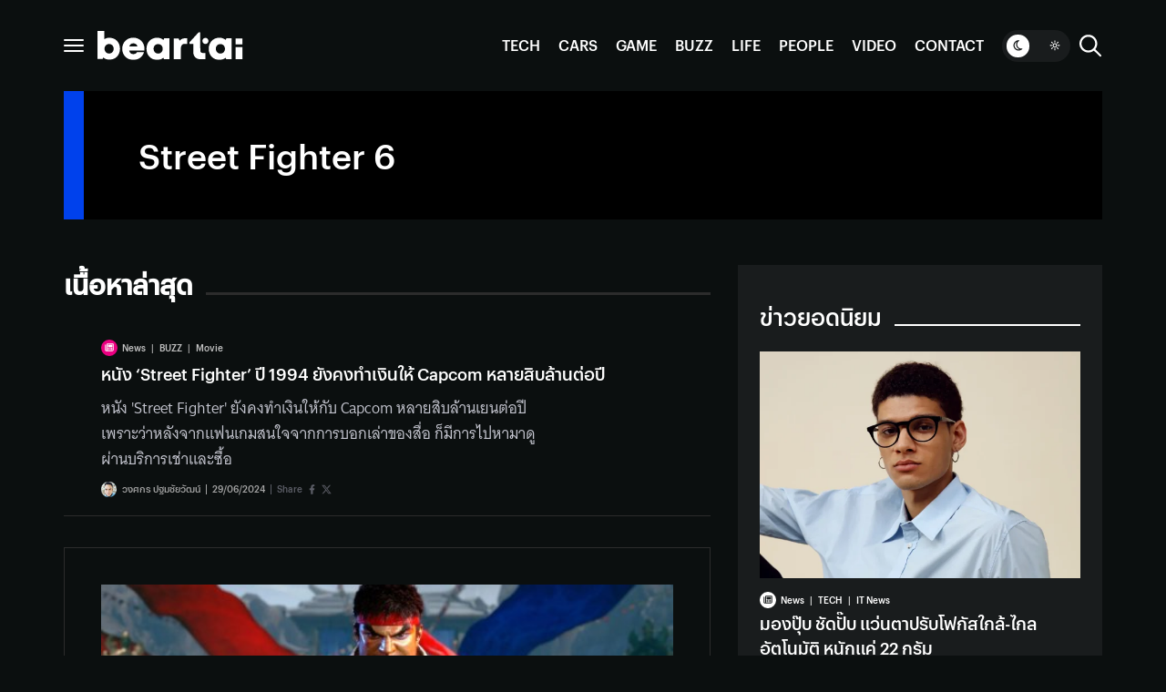

--- FILE ---
content_type: text/html; charset=UTF-8
request_url: https://www.beartai.com/tag/street-fighter-6
body_size: 74962
content:
<!DOCTYPE html>
<html lang="en-US" class="bt-dark lang-th">
<head>
    <meta charset="UTF-8" />
    <meta http-equiv="X-UA-Compatible" content="IE=edge">
    <meta content="width=device-width, initial-scale=1" name="viewport"/>
    <link data-minify="1" rel="stylesheet" href="https://www.beartai.com/wp-content/cache/min/1/fnf0uhg.css?ver=1764245608">

        
    <link rel="apple-touch-icon" sizes="180x180" href="/apple-touch-icon.png">
    <link rel="icon" type="image/png" sizes="32x32" href="/favicon-32x32.png">
    <link rel="icon" type="image/png" sizes="16x16" href="/favicon-16x16.png">
    <link rel="manifest" href="/site.webmanifest">
    <link rel="mask-icon" href="/safari-pinned-tab.svg" color="#1548fc">
    <meta name="apple-mobile-web-app-title" content="Beartai">
    <meta name="application-name" content="Beartai">
    <meta name="msapplication-TileColor" content="#1548fc">
    <meta name="theme-color" content="#1548fc">
    
    <meta name='robots' content='index, follow, max-image-preview:large, max-snippet:-1, max-video-preview:-1' />
	<style>img:is([sizes="auto" i], [sizes^="auto," i]) { contain-intrinsic-size: 3000px 1500px }</style>
	
	<!-- This site is optimized with the Yoast SEO Premium plugin v24.6 (Yoast SEO v24.6) - https://yoast.com/wordpress/plugins/seo/ -->
	<title>Street Fighter 6 - BT beartai</title>
	<link rel="canonical" href="https://www.beartai.com/tag/street-fighter-6" />
	<link rel="next" href="https://www.beartai.com/tag/street-fighter-6/page/2" />
	<meta property="og:locale" content="en_US" />
	<meta property="og:type" content="article" />
	<meta property="og:title" content="Street Fighter 6 Archives" />
	<meta property="og:url" content="https://www.beartai.com/tag/street-fighter-6" />
	<meta property="og:site_name" content="BT beartai" />
	<meta property="og:image" content="https://www.beartai.com/wp-content/uploads/2024/03/beartai-2024.png" />
	<meta property="og:image:width" content="512" />
	<meta property="og:image:height" content="512" />
	<meta property="og:image:type" content="image/png" />
	<meta name="twitter:card" content="summary_large_image" />
	<meta name="twitter:site" content="@beartai" />
	<script type="application/ld+json" class="yoast-schema-graph">{"@context":"https://schema.org","@graph":[{"@type":"CollectionPage","@id":"https://www.beartai.com/tag/street-fighter-6","url":"https://www.beartai.com/tag/street-fighter-6","name":"Street Fighter 6 - BT beartai","isPartOf":{"@id":"https://www.beartai.com/#website"},"primaryImageOfPage":{"@id":"https://www.beartai.com/tag/street-fighter-6#primaryimage"},"image":{"@id":"https://www.beartai.com/tag/street-fighter-6#primaryimage"},"thumbnailUrl":"https://www.beartai.com/wp-content/uploads/2024/06/streetfighterfilme.jpg","breadcrumb":{"@id":"https://www.beartai.com/tag/street-fighter-6#breadcrumb"},"inLanguage":"en-US"},{"@type":"ImageObject","inLanguage":"en-US","@id":"https://www.beartai.com/tag/street-fighter-6#primaryimage","url":"https://www.beartai.com/wp-content/uploads/2024/06/streetfighterfilme.jpg","contentUrl":"https://www.beartai.com/wp-content/uploads/2024/06/streetfighterfilme.jpg","width":1920,"height":1008},{"@type":"BreadcrumbList","@id":"https://www.beartai.com/tag/street-fighter-6#breadcrumb","itemListElement":[{"@type":"ListItem","position":1,"name":"Home","item":"https://www.beartai.com/"},{"@type":"ListItem","position":2,"name":"Street Fighter 6"}]},{"@type":"WebSite","@id":"https://www.beartai.com/#website","url":"https://www.beartai.com/","name":"BT beartai","description":"For a Better Tomorrow | บีที แบไต๋","publisher":{"@id":"https://www.beartai.com/#organization"},"potentialAction":[{"@type":"SearchAction","target":{"@type":"EntryPoint","urlTemplate":"https://www.beartai.com/?s={search_term_string}"},"query-input":{"@type":"PropertyValueSpecification","valueRequired":true,"valueName":"search_term_string"}}],"inLanguage":"en-US"},{"@type":"Organization","@id":"https://www.beartai.com/#organization","name":"BT Beartai","alternateName":"บีที แบไต๋","url":"https://www.beartai.com/","logo":{"@type":"ImageObject","inLanguage":"en-US","@id":"https://www.beartai.com/#/schema/logo/image/","url":"https://www.beartai.com/wp-content/uploads/2024/03/BT-beartai-logo.jpg","contentUrl":"https://www.beartai.com/wp-content/uploads/2024/03/BT-beartai-logo.jpg","width":1920,"height":1920,"caption":"BT Beartai"},"image":{"@id":"https://www.beartai.com/#/schema/logo/image/"},"sameAs":["https://www.facebook.com/beartai","https://x.com/beartai","https://www.instagram.com/beartai.ig","https://www.youtube.com/beartai","https://th.wikipedia.org/wiki/แบไต๋ไฮเทค"]}]}</script>
	<!-- / Yoast SEO Premium plugin. -->


<link rel='dns-prefetch' href='//www.beartai.com' />
<link rel='dns-prefetch' href='//stats.wp.com' />

<style id='beartai-twitter-style-inline-css' type='text/css'>
.beartai-twitter-block .twitter-tweet{margin-left:auto;margin-right:auto}.beartai-twitter-block .twitter-tweet::before{display:none}.beartai-twitter-block .twitter-tweet:not(.twitter-tweet-rendered){max-width:550px;width:100%;margin-top:10px;margin-bottom:10px;border:1px solid #cfd9de;border-radius:12px;padding:12px 16px;background:#fff;color:#000 !important}/*# sourceMappingURL=beartai-twitter.css.map */
</style>
<style id='graphina-gutenberg-chart-controls-style-inline-css' type='text/css'>
.graphina-gutenberg-align-left{text-align:left}.graphina-gutenberg-align-center{text-align:center}.graphina-gutenberg-align-right{text-align:right}.gcfg_graphina_label{width:65%!important}.gcfg_dataset_value_label{width:60%!important}span.dashicons.dashicons-trash{color:red;font-size:20px}.block-editor-block-inspector .components-base-control{margin-bottom:0!important}.gcfg_hideBlock{display:none!important}.gcfg-chart-card{background-color:#fff;border-radius:4px;padding:25px;width:100%}.gcfg-chart-card h4{margin-top:0}@media screen and (max-width:674px){.gcfg-chart-card{padding:25px 0!important}}

</style>
<style id='beartai-review-minimal-style-inline-css' type='text/css'>
.btb-review-min{display:flex;align-items:stretch;position:relative;flex-wrap:wrap}.btb-review-min .btbr-col{width:50%;flex-shrink:0}.btb-review-min .btbr-head{background-color:var(--post-color-main-no-sw);padding-top:6px;padding-bottom:6px;display:flex;align-items:center}.btb-review-min .btbr-head h4{color:var(--post-text-color-on-main);margin:0 0 0 10px}.btb-review-min .btbr-head svg{display:block;width:16px;height:16px}.btb-review-min .btbr-c-left{padding-left:54px;padding-right:78px}.btb-review-min .btbr-c-right{padding-right:54px;padding-left:78px}.btb-review-min .btbr-neg{border-left:1px solid var(--post-color-main90)}.btb-review-min .btbr-criteria{margin-left:-8px}.btb-review-min .btbr-criteria ol{margin-top:20px;margin-bottom:0;padding-bottom:20px}.btb-review-min .btbr-criteria li{padding-inline-start:10px}.btb-review-min .btbr-criteria li::marker{color:var(--post-color-main)}.btb-review-min .w-score{width:112px;height:112px;border-radius:100%;background-color:#eeff01;display:flex;flex-direction:column;align-items:center;justify-content:center;position:absolute;top:calc(50% + 20px);left:50%;transform:translate(-50%, -50%);text-transform:uppercase}.btb-review-min .w-score h5{margin:0;color:#eb0081}.btb-review-min .w-score .score{font-size:2rem;color:#191c1d;line-height:1}.btb-review-min .btbr-more{width:100%;display:flex;justify-content:flex-end}.btb-review-min .btbr-more a{display:flex;align-items:center}.btb-review-min .btbr-more a svg{margin-left:6px}.btb-review-min .btbr-more a svg path{transition:.2s;fill:var(--link-color-normal)}.btb-review-min .btbr-more a:hover svg path{fill:var(--link-color-hover)}@media(max-width: 767px){.btb-review-min{flex-direction:column}.btb-review-min.has-score .btbr-c-left{margin-right:12px}.btb-review-min .btbr-col{width:100%}.btb-review-min .btbr-c-left,.btb-review-min .btbr-c-right{padding-left:var(--bt-c-space);padding-right:var(--bt-c-space)}.btb-review-min .btbr-neg{border-left:0}.btb-review-min .w-score{top:-26px;left:auto;right:0;transform:scale(0.66);transform-origin:top right}}/*# sourceMappingURL=style.css.map */
</style>
<style id='beartai-contact-box-style-inline-css' type='text/css'>
.btb-contact-box .contact-cards{background-color:var(--color-primary95-darker);padding:40px;display:grid;grid-template-columns:repeat(2, minmax(0, 1fr));row-gap:30px;-moz-column-gap:50px;column-gap:50px}@media(max-width: 1200px){.btb-contact-box .contact-cards{grid-template-columns:repeat(1, minmax(0, 1fr))}}@media(max-width: 991px){.btb-contact-box{margin-left:calc(-1*var(--bt-c-space));margin-right:calc(-1*var(--bt-c-space))}.btb-contact-box .contact-cards{grid-template-columns:repeat(2, minmax(0, 1fr))}.bt-dark .btb-contact-box .contact-cards{background-color:#001257}}@media(max-width: 767px){.btb-contact-box .contact-cards{text-align:center;display:block}.btb-contact-box .contact:not(:last-child){margin-bottom:50px}}/*# sourceMappingURL=style.css.map */
</style>
<style id='beartai-horizontal-table-style-inline-css' type='text/css'>
.btb-htable .btbht-title{background-color:var(--post-color-main-no-sw);color:var(--post-text-color-on-main);padding:5px 30px;margin:0}.btb-htable .btbht-row{padding:15px 30px;border-bottom:1px solid var(--color-card-info-outline);display:flex;align-items:flex-start}.btb-htable .btbht-row:nth-child(even){background-color:var(--post-content-bg-color)}.btb-htable .btbht-row-idx{font-weight:700;width:30px;padding-right:.5em;flex-shrink:0;text-align:right}.btb-htable .btbht-row-body{flex-grow:1}.btb-htable .btbht-row-title{margin:0;font-weight:700;color:var(--color-neutral-var40)}.btb-htable .wp-element-caption{text-align:right}@media(max-width: 991px){.btb-htable .btbht-title{padding:5px 15px}.btb-htable .btbht-row{padding:15px}}/*# sourceMappingURL=style.css.map */
</style>
<link data-minify="1" rel='stylesheet' id='beartai-review-style-css' href='https://www.beartai.com/wp-content/cache/min/1/wp-content/themes/beartai2024/blocks/review/style.css?ver=1764245608' type='text/css' media='all' />
<style id='beartai-rate-card-widget-style-inline-css' type='text/css'>
.btw-rate-card .widget-title{margin-top:0;color:var(--color-beartai-p1)}.btw-rate-card .widget-title::before{content:"";display:block;width:17px;height:17px;border-radius:100%;background-color:var(--color-beartai-p1);margin-right:15px}.btw-rate-card .widget-title::after{display:none}.btw-rate-card nav{margin-bottom:4px}.btw-rate-card nav ul{display:flex;flex-wrap:wrap}.btw-rate-card nav li{margin-right:10px;margin-bottom:16px}.btw-rate-card nav a{display:block;border-radius:30px;border:1px solid #e1e2ec;padding:0 20px}.btw-rate-card nav a:hover,.btw-rate-card nav a.active{background-color:#0041ec;border-color:#0041ec;color:#fff}.btw-rate-card .tabs{border-radius:20px;padding:40px 30px}.btw-rate-card .tab-content{display:none;color:var(--color-scheme-txt)}.btw-rate-card .tab-content.active{display:block}.btw-rate-card .tab-content h3{margin-bottom:15px}@media(max-width: 1200px){.btw-rate-card .tabs{padding:30px 20px}}/*# sourceMappingURL=style.css.map */
</style>
<style id='beartai-socials-widget-style-inline-css' type='text/css'>
.btw-socials{border-radius:20px;background-color:var(--color-primary95-darker);padding:30px}.btw-socials ul{display:grid;grid-template-columns:repeat(3, minmax(0, 1fr));row-gap:30px;-moz-column-gap:20px;column-gap:20px}.btw-socials li{display:grid;grid-template-columns:40px minmax(0, 1fr);-moz-column-gap:10px;column-gap:10px}.btw-socials li .s-name{grid-row:1/3}.btw-socials li h3{border:0;clip:rect(0, 0, 0, 0);height:1px;margin:-1px;overflow:hidden;padding:0;position:absolute;width:1px}.btw-socials li .fans{line-height:1.2;margin-bottom:5px}.btw-socials li .unit{margin-bottom:0;line-height:1;font-size:.75rem}.btw-socials svg{display:block;width:100%;height:auto}.btw-socials .social-fb svg path{fill:#0866ff}.btw-socials .social-ig svg path{fill:#d6249f}.btw-socials .social-youtube svg path{fill:red}.btw-socials .social-x svg path{fill:#0f1419}.btw-socials .social-tiktok svg path{fill:#000}.bt-dark .btw-socials .social-x svg path{fill:#fff}.bt-dark .btw-socials .social-tiktok svg path{fill:#fff}@media(max-width: 1200px){.btw-socials{padding-left:20px;padding-right:20px}.btw-socials ul{grid-template-columns:repeat(2, minmax(0, 1fr));row-gap:40px}}@media(max-width: 991px){.btw-socials{padding-left:0;padding-right:0;background-color:rgba(0,0,0,0)}}/*# sourceMappingURL=style.css.map */
</style>
<style id='beartai-post-widget-style-inline-css' type='text/css'>
.btw-post footer{display:flex;justify-content:flex-end;margin-top:20px}.btw-post footer a{display:flex;align-items:center}.btw-post footer a svg{display:block;margin-left:10px}.btw-post.color-scheme footer svg path{fill:var(--color-scheme-txt)}.btw-post.color-scheme footer a:hover svg path{fill:var(--link-color-hover)}.btw-post.style1{padding:24px}.btw-post.style2 .feed-card:not(:last-child) .post-meta{border-bottom:1px solid var(--color-card-info-outline);padding-bottom:20px;margin-bottom:20px}.btw-post.style2 .post-title{--link-color-normal: var(--color-black)}@media(max-width: 991px){.btw-post.style1{margin-left:calc(-1*var(--bt-c-space));margin-right:calc(-1*var(--bt-c-space));padding-left:16px;padding-right:16px}}/*# sourceMappingURL=style.css.map */
</style>
<style id='beartai-lead-paragraph-style-inline-css' type='text/css'>
.btb-leadp.font-lead{color:var(--post-color-main);font-weight:700}.btb-leadp+p{margin-bottom:1.5em}p+.btb-leadp{margin-top:1.5em}/*# sourceMappingURL=style.css.map */
</style>
<link data-minify="1" rel='stylesheet' id='bt-fancybox-css' href='https://www.beartai.com/wp-content/cache/min/1/wp-content/themes/beartai2024/assets/plugins/fancyapps/fancybox/fancybox.css?ver=1764245608' type='text/css' media='all' />
<link data-minify="1" rel='stylesheet' id='bt-carousel-css' href='https://www.beartai.com/wp-content/cache/min/1/wp-content/themes/beartai2024/assets/plugins/fancyapps/carousel/carousel.css?ver=1764245608' type='text/css' media='all' />
<link data-minify="1" rel='stylesheet' id='bt-carousel.autoplay-css' href='https://www.beartai.com/wp-content/cache/min/1/wp-content/themes/beartai2024/assets/plugins/fancyapps/carousel/carousel.autoplay.css?ver=1764245608' type='text/css' media='all' />
<link data-minify="1" rel='stylesheet' id='bt-carousel.thumbs-css' href='https://www.beartai.com/wp-content/cache/min/1/wp-content/themes/beartai2024/assets/plugins/fancyapps/carousel/carousel.thumbs.css?ver=1764245608' type='text/css' media='all' />
<style id='beartai-image-carousel-style-4-inline-css' type='text/css'>
.post-content .btb-img-carousel img{max-width:none;display:block}.btb-img-carousel img[data-lazy-src]{display:none}.btb-img-carousel .f-carousel{--f-button-width: 22px;--f-button-height: 22px;--f-button-svg-width: 22px;--f-button-svg-height: 22px;--f-button-color: #ffffff;--f-button-svg-stroke-width: 0}.btb-img-carousel .f-carousel img{width:100%}.btb-img-carousel .f-carousel .f-carousel__nav .f-button.is-next,.btb-img-carousel .f-carousel .f-carousel__nav .f-button.is-prev{top:auto;bottom:15px}.btb-img-carousel .f-carousel .f-carousel__nav .f-button.is-next{right:20px}.btb-img-carousel .f-carousel .f-carousel__nav .f-button.is-prev{left:auto;right:47px}.btb-img-carousel .f-carousel__slide{display:flex;align-items:center}.btb-img-carousel .f-thumbs.is-horizontal .f-thumbs__track{padding:10px 0 0}.btb-img-carousel .f-carousel__thumbs{--f-thumb-width: 33.34%;--f-thumb-height: auto;--f-thumb-border-radius: 0;--f-thumb-gap: 10px}.btb-img-carousel .f-thumbs__slide__button{--f-thumb-width: 100%;aspect-ratio:242/135}.btb-img-carousel .f-thumbs__slide__button img{height:100%}@media(max-width: 991px){.btb-img-carousel{margin-left:calc(-1*var(--bt-c-space));margin-right:calc(-1*var(--bt-c-space))}.btb-img-carousel .f-carousel .f-carousel__nav .f-button.is-next,.btb-img-carousel .f-carousel .f-carousel__nav .f-button.is-prev{bottom:30px}.btb-img-carousel .f-carousel .f-carousel__nav .f-button.is-next{right:16px}.btb-img-carousel .f-carousel .f-carousel__nav .f-button.is-prev{left:16px;right:auto}.btb-img-carousel .f-thumbs.is-horizontal .f-thumbs__track{padding-top:4px}.btb-img-carousel .f-carousel__thumbs{--f-thumb-width: 40%;--f-thumb-gap: 4px}}/*# sourceMappingURL=style.css.map */
</style>
<style id='beartai-brief-widget-style-inline-css' type='text/css'>
.btw-brief iframe{display:block;width:100%;height:380px}/*# sourceMappingURL=style.css.map */
</style>
<style id='beartai-video-widget-style-inline-css' type='text/css'>
.btw-video .post-title{--link-color-normal: var(--color-neutral10);--link-color-hover: var(--post-color-main)}/*# sourceMappingURL=style.css.map */
</style>
<link data-minify="1" rel='stylesheet' id='beartai-buzz-movie-style-css' href='https://www.beartai.com/wp-content/cache/min/1/wp-content/themes/beartai2024/blocks/buzz-movie/style.css?ver=1764245608' type='text/css' media='all' />
<style id='beartai-styled-heading-style-inline-css' type='text/css'>
.btb-heading .heading{color:var(--post-color-main);position:relative}.btb-heading.style2 .heading,.btb-heading.style4 .heading{display:flex;align-items:stretch}.btb-heading.style2 .heading::before,.btb-heading.style4 .heading::before{content:"";display:block;width:13px;flex-shrink:0;margin-right:16px;background-color:var(--post-color-main)}.btb-heading.style3 .heading{color:var(--post-text-color-on-main);background-color:var(--post-color-main-no-sw);padding:10px 2rem}.btb-heading.style4 .heading{align-items:center}.btb-heading.style4 .heading::before{width:25px;height:25px;border-radius:100%}/*# sourceMappingURL=style.css.map */
</style>
<link data-minify="1" rel='stylesheet' id='beartai-timeline-style-css' href='https://www.beartai.com/wp-content/cache/min/1/wp-content/themes/beartai2024/blocks/timeline/style.css?ver=1764245608' type='text/css' media='all' />
<style id='beartai-post-carousel-style-2-inline-css' type='text/css'>
.btb-pcrs{--post-carousel-count: 2;position:relative}.btb-pcrs .carousel-nav{position:absolute;top:0;right:0;display:flex;background-color:var(--color-white)}.btb-pcrs .carousel-nav .nav-item{width:22px;height:22px;margin-left:6px;cursor:pointer}.btb-pcrs .carousel-nav svg{display:block}.btb-pcrs .carousel-nav svg path{fill:var(--color-black)}.btb-pcrs .f-carousel{--f-carousel-slide-height: auto;--f-carousel-spacing: 24px;--f-carousel-slide-width: calc((100% - (var(--f-carousel-spacing) * (var(--post-carousel-count) - 1))) / var(--post-carousel-count))}.btb-pcrs .f-carousel:not(.init){display:flex;overflow:hidden}.btb-pcrs .f-carousel__track{align-items:stretch}.btb-pcrs .f-carousel__slide{display:flex}.btb-pcrs .feed-card{margin-bottom:0;width:100%}.btb-pcrs.btb-pcrs-bu .carousel-nav{top:18px}.btb-pcrs.btb-pcrs-lg{--post-carousel-count: 3.5}.btb-pcrs.btb-pcrs-lg .ct-1,.btb-pcrs.btb-pcrs-lg .ct-2,.btb-pcrs.btb-pcrs-lg .ct-3{display:none}.btb-pcrs.btb-pcrs-md{--post-carousel-count: 1.75}.btb-pcrs.btb-pcrs-md .ct-1{display:none}.btb-pcrs.btb-pcrs-sm{--post-carousel-count: 1.5}.btb-pcrs.btb-pcrs-sm .ct-1{display:none}@media(max-width: 991px){.btb-pcrs.btb-pcrs-lg{--post-carousel-count: 1.75}.btb-pcrs.btb-pcrs-lg .ct-1{display:none}.btb-pcrs.btb-pcrs-lg .ct-2,.btb-pcrs.btb-pcrs-lg .ct-3,.btb-pcrs.btb-pcrs-lg .ct-4{display:flex}}@media(max-width: 767px){.btb-pcrs.btb-pcrs-lg,.btb-pcrs.btb-pcrs-md,.btb-pcrs.btb-pcrs-sm{--post-carousel-count: 1.5}.btb-pcrs.btb-pcrs-lg .ct-1,.btb-pcrs.btb-pcrs-md .ct-1,.btb-pcrs.btb-pcrs-sm .ct-1{display:none}.btb-pcrs.btb-pcrs-lg .ct-2,.btb-pcrs.btb-pcrs-lg .ct-3,.btb-pcrs.btb-pcrs-lg .ct-4,.btb-pcrs.btb-pcrs-md .ct-2,.btb-pcrs.btb-pcrs-md .ct-3,.btb-pcrs.btb-pcrs-md .ct-4,.btb-pcrs.btb-pcrs-sm .ct-2,.btb-pcrs.btb-pcrs-sm .ct-3,.btb-pcrs.btb-pcrs-sm .ct-4{display:flex}}/*# sourceMappingURL=style.css.map */
</style>
<style id='beartai-bu-post-widget-style-inline-css' type='text/css'>
.btw-bu{--btw-bu-side-space: 40px;--btw-bu-logo-rpos: 0px;--btw-bu-logo-width: 0px;padding:var(--btw-bu-side-space);padding-top:0;overflow:hidden}.btw-bu header{margin-bottom:20px;padding:30px 0;position:relative}.btw-bu .bu-logo{display:block;width:var(--btw-bu-logo-width)}.btw-bu .bu-logo svg{display:block;height:auto;width:100%}.btw-bu .bu-logo svg path{fill:var(--btw-bu-logo-color, transparent)}.btw-bu footer{display:flex;justify-content:flex-end;border-top:1px solid #000;padding-top:20px;margin-top:20px}.btw-bu footer a{display:flex;align-items:center}.btw-bu footer a svg{display:block;margin-left:10px}.btw-bu.has-bu header{padding:40px 0;margin-bottom:0}.btw-bu.has-bu .bu-title{border:0;clip:rect(0, 0, 0, 0);height:1px;margin:-1px;overflow:hidden;padding:0;position:absolute;width:1px}.btw-bu.color-scheme footer svg path{fill:var(--color-scheme-txt)}.btw-bu.color-scheme footer a:hover svg path{fill:var(--link-color-hover)}.btw-bu .feed-card:not(:last-child){border-bottom:1px solid #000;padding-bottom:20px;margin-bottom:20px}.btw-bu.style1 .feed-card .fc-thumb{margin-left:calc(-1*var(--btw-bu-side-space));margin-right:var(--btw-bu-side-space)}.btw-bu.btw-bu-beartai{--btw-bu-logo-color: #0041EC;--btw-bu-logo-width: 44%}.btw-bu.btw-bu-beartai .bu-logo{position:absolute;top:auto;bottom:0;right:calc(-1*var(--btw-bu-side-space) - var(--btw-bu-logo-rpos))}.btw-bu.btw-bu-beartai .feed-card:not(:last-child){border-bottom-color:var(--btw-bu-logo-color)}.btw-bu.btw-bu-tech{--btw-bu-logo-color: #ffffff;--btw-bu-logo-width: 217px}.btw-bu.btw-bu-cars{--btw-bu-logo-color: #ffffff;--btw-bu-logo-width: 198px}.btw-bu.btw-bu-games{--btw-bu-logo-color: #171446;--btw-bu-logo-width: 266px}.btw-bu.btw-bu-buzz{--btw-bu-logo-color: #ffffff;--btw-bu-logo-width: 232px}.btw-bu.btw-bu-life{--btw-bu-logo-color: #0B0F0F;--btw-bu-logo-width: 179px}.btw-bu.btw-bu-people{--btw-bu-logo-color: #0B0F0F;--btw-bu-logo-width: 329px}@media(min-width: 992px)and (max-width: 1199px){.btw-bu.btw-bu-people{--btw-bu-logo-width: 250px}}@media(max-width: 991px){.btw-bu{margin-left:calc(-1*var(--bt-c-space));margin-right:calc(-1*var(--bt-c-space));--btw-bu-side-space: 16px;padding-bottom:40px}}/*# sourceMappingURL=style.css.map */
</style>
<style id='beartai-quote-style-inline-css' type='text/css'>
.btb-quote{position:relative;--quote-text-color: var(--post-txt-on-bg-color);--quote-bg-color: var(--post-content-bg-color);--quote-icon-color: var(--post-color-main-no-sw)}.btb-quote svg{display:block;width:27px;height:20px}.btb-quote svg path{fill:var(--quote-icon-color)}.btb-quote .quote-start{position:absolute;top:-10px;left:10px}.btb-quote .quote-end{position:absolute;bottom:-10px;right:10px}.btb-quote .quote-end svg{transform:rotate(180deg)}.btb-quote .quote-txt{color:var(--quote-text-color);padding:17px 40px 10px}.btb-quote .quote-txt p{margin-bottom:0}.btb-quote .quote-txt footer{margin-top:10px;text-align:right}.btb-quote .quote-txt footer span{padding-left:.3em}.btb-quote.style1{padding:20px 0}.btb-quote.style1 .quote-start,.btb-quote.style1 .quote-end{width:196px;height:5px;background-color:var(--quote-bg-color)}.btb-quote.style1 .quote-start svg,.btb-quote.style1 .quote-end svg{position:absolute}.btb-quote.style1 .quote-start{top:15px;left:0}.btb-quote.style1 .quote-start svg{top:-15px;left:10px}.btb-quote.style1 .quote-end{bottom:10px;right:0}.btb-quote.style1 .quote-end svg{bottom:-10px;right:10px}.btb-quote.style2 .quote-txt{margin:10px 0;padding:35px 40px;background-color:var(--quote-bg-color)}@media(max-width: 991px){.btb-quote .quote-txt{padding-left:0;padding-right:0}.btb-quote.style2 .quote-txt{padding:30px 16px}}/*# sourceMappingURL=style.css.map */
</style>
<style id='beartai-team-style-inline-css' type='text/css'>
.btb-team .w-team{margin:0 40px;display:grid;grid-template-columns:repeat(2, minmax(0, 1fr));row-gap:30px;-moz-column-gap:50px;column-gap:50px}.btb-team figure{display:flex;align-items:center}.btb-team figure img{flex-shrink:0;display:block;-o-object-fit:cover;object-fit:cover;width:124px;height:124px;border-radius:100%;margin-right:20px}.btb-team figure figcaption{flex:1;font-weight:700}@media(max-width: 1200px){.btb-team .w-team{margin-left:0;margin-right:0}.btb-team figure{display:flex;flex-direction:column}.btb-team figure img{margin-left:auto;margin-right:auto;margin-bottom:20px}.btb-team figure figcaption{text-align:center}}@media(max-width: 991px){.btb-team .w-team{row-gap:40px;-moz-column-gap:10px;column-gap:10px}}/*# sourceMappingURL=style.css.map */
</style>
<style id='beartai-content-decorator-style-inline-css' type='text/css'>
.btb-cdec.cdec-indent{margin-left:2rem}.btb-cdec .bt-block{margin-top:0;margin-bottom:0}.btb-cdec.style1{position:relative;padding-left:33px}.btb-cdec.style1:before{content:"";display:block;width:13px;background-color:var(--post-color-main);position:absolute;top:0;left:0;height:100%}.btb-cdec.style2{padding:25px;background-color:var(--post-content-bg-color)}.btb-cdec.style3{padding:40px 25px;border:1px solid var(--color-card-info-outline)}@media(max-width: 991px){.btb-cdec.style2{padding-left:16px;padding-right:16px}.btb-cdec.style3{padding:30px 16px}}/*# sourceMappingURL=style.css.map */
</style>
<style id='beartai-homepage-highlight-style-inline-css' type='text/css'>
.btb-hph{display:flex;flex-wrap:wrap;--bt-hph-sb-w: max(31.9%, 400px);--bt-hph-sb-space: 40px}.btb-hph.bt-block{margin-top:20px}.btb-hph .w-hero{flex-grow:1;width:calc(100% - var(--bt-hph-sb-w) - var(--bt-hph-sb-space))}.btb-hph .w-sup{width:var(--bt-hph-sb-w);margin-left:var(--bt-hph-sb-space);flex-shrink:0}.btb-hph .ad-block{width:100%}.btb-hph .widget-title{text-transform:uppercase;margin-top:0}.btb-hph .fc-hero-md{margin-bottom:0}@media(max-width: 1440px){.btb-hph .w-sup{--bt-hph-sb-space: 30px}}@media(max-width: 991px){.btb-hph{flex-direction:column}.btb-hph .w-hero{order:1;width:100%}.btb-hph .ad-block{order:2;margin-bottom:var(--bt-block-space, 30px)}.btb-hph .w-sup{order:3;margin-left:0;width:100%;margin-top:var(--bt-block-space, 30px)}}/*# sourceMappingURL=style.css.map */
</style>
<link data-minify="1" rel='stylesheet' id='beartai-tile-gallery-style-2-css' href='https://www.beartai.com/wp-content/cache/min/1/wp-content/themes/beartai2024/blocks/tile-gallery/style.css?ver=1764245608' type='text/css' media='all' />
<link data-minify="1" rel='stylesheet' id='beartai-review-full-style-css' href='https://www.beartai.com/wp-content/cache/min/1/wp-content/themes/beartai2024/blocks/review-full/style.css?ver=1764245608' type='text/css' media='all' />
<link rel='stylesheet' id='mediaelement-css' href='https://www.beartai.com/wp-includes/js/mediaelement/mediaelementplayer-legacy.min.css' type='text/css' media='all' />
<link rel='stylesheet' id='wp-mediaelement-css' href='https://www.beartai.com/wp-includes/js/mediaelement/wp-mediaelement.min.css' type='text/css' media='all' />
<style id='jetpack-sharing-buttons-style-inline-css' type='text/css'>
.jetpack-sharing-buttons__services-list{display:flex;flex-direction:row;flex-wrap:wrap;gap:0;list-style-type:none;margin:5px;padding:0}.jetpack-sharing-buttons__services-list.has-small-icon-size{font-size:12px}.jetpack-sharing-buttons__services-list.has-normal-icon-size{font-size:16px}.jetpack-sharing-buttons__services-list.has-large-icon-size{font-size:24px}.jetpack-sharing-buttons__services-list.has-huge-icon-size{font-size:36px}@media print{.jetpack-sharing-buttons__services-list{display:none!important}}.editor-styles-wrapper .wp-block-jetpack-sharing-buttons{gap:0;padding-inline-start:0}ul.jetpack-sharing-buttons__services-list.has-background{padding:1.25em 2.375em}
</style>
<style id='classic-theme-styles-inline-css' type='text/css'>
/*! This file is auto-generated */
.wp-block-button__link{color:#fff;background-color:#32373c;border-radius:9999px;box-shadow:none;text-decoration:none;padding:calc(.667em + 2px) calc(1.333em + 2px);font-size:1.125em}.wp-block-file__button{background:#32373c;color:#fff;text-decoration:none}
</style>
<link rel='stylesheet' id='tablepress-default-css' href='https://www.beartai.com/wp-content/tablepress-combined.min.css' type='text/css' media='all' />
<script type="text/javascript" src="https://www.beartai.com/wp-includes/js/dist/vendor/react.min.js" id="react-js"></script>
<script type="text/javascript" src="https://www.beartai.com/wp-includes/js/dist/vendor/react-dom.min.js" id="react-dom-js"></script>
<script type="text/javascript" src="https://www.beartai.com/wp-includes/js/dist/escape-html.min.js" id="wp-escape-html-js"></script>
<script type="text/javascript" src="https://www.beartai.com/wp-includes/js/dist/element.min.js" id="wp-element-js"></script>
<script type="text/javascript" src="https://www.beartai.com/wp-includes/js/dist/vendor/wp-polyfill.min.js" id="wp-polyfill-js"></script>
<script data-minify="1" type="text/javascript" async="async" src="https://www.beartai.com/wp-content/cache/min/1/wp-content/plugins/graphina-charts-for-gutenberg/build/front.js?ver=1764245608" id="gutenberg-graphina-scripts-front-js"></script>
<script type="text/javascript" src="https://xhr.invl.co/magic/853608/auto.js"></script>
<script type="application/javascript" src="//anymind360.com/js/380/ats.js"></script>		<script type="text/javascript">
				(function(c,l,a,r,i,t,y){
					c[a]=c[a]||function(){(c[a].q=c[a].q||[]).push(arguments)};t=l.createElement(r);t.async=1;
					t.src="https://www.clarity.ms/tag/"+i+"?ref=wordpress";y=l.getElementsByTagName(r)[0];y.parentNode.insertBefore(t,y);
				})(window, document, "clarity", "script", "fxnlw0ifd8");
		</script>
			<style>img#wpstats{display:none}</style>
		    <script>
    (function() {
        let isDarkMode = true;
        if (!document.cookie.includes('bt-color-scheme=')) {
            isDarkMode = true;
        }
        else {
            try {
                isDarkMode = document.cookie.split("; ").find((row) => row.startsWith('bt-color-scheme='))?.split("=")[1] === 'dark';
            }
            catch {
                isDarkMode = true;
            }
        }
        if (isDarkMode) {
            document.querySelector('html').classList.add('bt-dark');
        }
        else {
            document.querySelector('html').classList.remove('bt-dark');
        }
    }());
    </script>
    <link rel="preload" href="https://www.beartai.com/wp-content/themes/beartai2024/assets/fonts/graphikth-medium.woff2" as="font" type="font/woff2" crossorigin="anonymous">
<style>html,body,div,span,applet,object,iframe,h1,h2,h3,h4,h5,h6,p,blockquote,pre,a,abbr,acronym,address,big,cite,code,del,dfn,em,img,ins,kbd,q,s,samp,small,strike,strong,sub,sup,tt,var,b,u,i,center,dl,dt,dd,ol,ul,li,fieldset,form,label,legend,table,caption,tbody,tfoot,thead,tr,th,td,article,aside,canvas,details,embed,figure,figcaption,footer,header,hgroup,menu,nav,output,ruby,section,summary,time,mark,audio,video{margin:0;padding:0;border:0;font-size:100%;font:inherit;vertical-align:baseline}article,aside,details,figcaption,figure,footer,header,hgroup,menu,nav,section{display:block}body{line-height:1}ol,ul{list-style:none}blockquote,q{quotes:none}blockquote:before,blockquote:after,q:before,q:after{content:"";content:none}table{border-collapse:collapse;border-spacing:0}*{box-sizing:border-box}:root{--header-height: 100px;--header-color-switcher: var(--color-neutral10);--header-color-switcher-bg: #F6F6F6;--header-color-switcher-dark: #ffffff;--header-color-switcher-light: #191C1D}.bt-dark{--header-color-switcher-bg: #191C1D}html,body{min-width:360px}body{min-height:100vh;display:flex;flex-direction:column;color:var(--color-black);background-color:var(--color-white);overflow-y:scroll;overflow-x:hidden;transition:background-color .2s}body.admin-bar{min-height:calc(100vh - 32px)}#s-main{flex-grow:1;margin-top:var(--header-height)}.header-float #s-main{margin-top:0}@font-face{font-display:swap;font-family:"graphikth";font-style:normal;font-weight:400;src:url("/wp-content/themes/beartai2024/assets/fonts/graphikth-medium.woff2") format("woff2")}html{font-size:16px}body,.body,.font-body2{font-family:"thongterm",sans-serif;line-height:1.8}h1,h2,h3,h4,h5,h6,.h{font-family:"graphikth",sans-serif;font-weight:400;line-height:1.5}h1,.h1{font-size:3rem}h2,.h2{font-size:2.5rem}h3,.h3{font-size:2.25rem}h4,.h4{font-size:1.75rem}h5,h6,.h5,.h6{font-size:1.375rem}.font-body2{font-family:"graphikth",sans-serif;line-height:1.8;font-size:1.125rem}.font-c1{font-family:"graphikth",sans-serif;font-size:4rem;line-height:1.4}.font-c2{font-family:"thongterm",sans-serif;font-size:1rem;font-weight:700;line-height:1.8}.font-c3{font-family:"graphikth",sans-serif;font-size:.875rem;line-height:1.8}.font-c4,.font-c5{font-family:"graphikth",sans-serif;font-size:1rem;line-height:1.8}.font-c5{text-transform:uppercase}.font-c6{font-family:"graphikth",sans-serif;font-size:.875rem;line-height:1.8}.font-lead{font-size:1.625rem;line-height:1.8}small,.has-small-font-size{font-size:.8rem}@media(max-width: 1920px){body,.body,.font-body2{font-size:1rem}h1,.h1{font-size:2.625rem}h2,.h2{font-size:2.25rem}h3,.h3{font-size:2rem}h4,.h4{font-size:1.5rem}h5,h6,.h5,.h6{font-size:1.25rem}.font-c1{font-size:3.375rem}.font-c2{font-size:.875rem;font-weight:400}.font-c4{font-size:.875rem}.font-c6{font-size:.75rem}.font-lead{font-size:1.375rem}}@media(max-width: 1440px){h1,.h1{font-size:2.375rem}h2,.h2{font-size:2rem}h3,.h3{font-size:1.75rem}h5,h6,.h5,.h6{font-size:1.125rem}.font-c1{font-size:3rem}.font-c5{font-size:.875rem}.font-c6{font-size:.625rem}.font-lead{font-size:1.25rem}}@media(max-width: 991px){h1,.h1{font-size:2.25rem}.font-body2{font-size:.875rem}.font-c1{font-size:2.625rem}}@media(max-width: 576px){body,.body,.font-body2{font-size:1rem;line-height:1.6}h1,.h1{font-size:2rem}h2,.h2{font-size:1.875rem}.font-c1{font-size:2.25rem}.font-c2,.font-c4,.font-c5,.font-c6{line-height:1.6}.font-c3{font-size:.75rem;line-height:1.6}.font-lead{line-height:1.8}}:root{--color-black: #0B0F0F;--color-white: #ffffff;--color-neutral10: #191C1D;--color-neutral70: #A9ACAC;--color-neutral-var40: #5C5E67;--color-neutral-var60: #8F9099;--color-neutral-var80: #C5C6D0;--color-neutral-var80-darker: #C5C6D0;--color-neutral-var90: #E1E2EC;--color-beartai-p1: #0041EC;--color-primary-fix: #DAE1FF;--color-primary20: #00228A;--color-primary60: #6F88FF;--color-primary90: #DDE1FF;--color-primary95-darker: #F4F6FF;--color-primary95-darker2: #F4F6FF;--color-primary95-darker2-inv: #0033C1;--color-secondary: #5315FC;--color-author1: #4200FF;--color-author2: #4200FF;--color-tertiary: #5B2CFF;--color-car-p1: #E20035;--color-car-p2: #FF0101;--color-on-container: #FFDAD5;--color-buzz-p1: #EB0081;--color-buzz-tone40: #BB0054;--color-buzz-tone95: #FFEBFC;--color-buzz-p2: #B829D5;--color-life-p1: #00FF85;--color-life-p2: #00A054;--color-life-tone95: #C4FFCC;--color-game-p1: #2FF3FF;--color-game-p1-darker: #0FB8C2;--color-game-p2: #171446;--color-people-p1: #FDEB00;--color-people-p2: #EFD803;--color-people-p2-txt: #524600;--color-people-p3: #FFF6A4;--color-card-info-outline: #E5E5E5;--color-card-info-type: #818181;--color-author-normal: #BDBEC3;--color-author-special: #4200FF;--link-color-normal: var(--color-black);--link-color-hover: var(--color-primary)}.bt-dark{--color-black: #ffffff;--color-white: #0B0F0F;--color-neutral10: #ffffff;--color-neutral70: #ffffff;--color-neutral-var40: #C5C6D0;--color-neutral-var60: #ffffff;--color-neutral-var80: #ffffff;--color-neutral-var80-darker: #5C5E67;--color-neutral-var90: #ffffff;--color-beartai-p1: #B9C3FF;--color-primary-fix: #0041EC;--color-primary20: #B9C3FF;--color-primary60: #ffffff;--color-primary90: #ffffff;--color-primary95-darker: #000000;--color-primary95-darker2: #0033C1;--color-primary95-darker2-inv: #F4F6FF;--color-secondary: #C2ABFF;--color-author1: #879AFF;--color-author2: #CEFF41;--color-tertiary: #E5DEFF;--color-car-p1: #FFDAD5;--color-car-p2: #FFDAD5;--color-on-container: #E20035;--color-buzz-p1: #FFC9F7;--color-buzz-tone40: #FFD2F3;--color-buzz-tone95: #EB0081;--color-buzz-p2: #FFEBFC;--color-life-p1: #C5FFE3;--color-life-p2: #C4FFCC;--color-life-tone95: #00FF85;--color-game-p1: #E4F3FF;--color-game-p1-darker: #2FF3FF;--color-game-p2: #2FF3FF;--color-people-p1: #FFF6A4;--color-people-p2: #FFED00;--color-people-p2-txt: #FFED00;--color-people-p3: #FDEB00;--color-card-info-outline: #2C2C2C;--color-card-info-type: #C2C2C2;--color-author-normal: #A4A4A4;--color-author-special: #CEFF41;--link-color-normal: var(--color-black);--link-color-hover: var(--color-primary)}.screen-reader-text,.visual-hidden{border:0;clip:rect(0, 0, 0, 0);height:1px;margin:-1px;overflow:hidden;padding:0;position:absolute;width:1px}.color-scheme{--color-scheme-bg: #0041EC;--color-scheme-txt: #ffffff;--link-color-normal: #ffffff;--link-color-hover: #ffffff;background-color:var(--color-scheme-bg);color:var(--color-scheme-txt)}.color-scheme-light{--color-scheme-txt: #191C1D;--link-color-normal: #191C1D;--link-color-hover: #191C1D}.color-scheme-tech{--link-color-hover: #B9C3FF}.color-scheme-cars{--color-scheme-bg: #E20035;--link-color-hover: #FFDAD5}.color-scheme-buzz{--color-scheme-bg: #EB0081;--link-color-hover: #FFC9F7}.color-scheme-games{--color-scheme-bg: #2FF3FF;--link-color-hover: #00658E}.color-scheme-life{--color-scheme-bg: #00FF85;--link-color-hover: #006D34}.color-scheme-people{--color-scheme-bg: #EFD803;--link-color-hover: #E3C600}.color-scheme-secondary{--color-scheme-bg: #5315FC}.color-scheme-abs-black{--color-scheme-bg: #000000}.color-scheme-black{--color-scheme-bg: #0B0F0F}.bt-dark .color-scheme-black{--color-scheme-bg: #000000}.color-scheme-neutral10{--color-scheme-bg: #191C1D}a{color:var(--link-color-normal);text-decoration:none;transition:.2s}a:visited{color:var(--link-color-normal)}a:hover{color:var(--link-color-hover)}a.hov-line:hover{text-decoration:underline}strong{font-weight:700}i,em{font-style:italic}.pc{display:block}.pc-flex{display:flex}.mb,.mb-flex{display:none}p{margin-bottom:1.5em}p:last-child{margin-bottom:0}.c{--bt-c-space: auto;--bt-c-w: 1460px;max-width:var(--bt-c-w);margin-left:var(--bt-c-space);margin-right:var(--bt-c-space);width:100%}.c-md{--bt-c-space: auto;--bt-c-md-w: 1300px;max-width:var(--bt-c-md-w);margin-left:var(--bt-c-space);margin-right:var(--bt-c-space);width:100%}@media(max-width: 1600px){.c{--bt-c-space: 70px;--bt-c-w: calc(100% - (var(--bt-c-space) * 2))}}@media(max-width: 1440px){.c-md{--bt-c-space: 70px;--bt-c-md-w: calc(100% - (var(--bt-c-space) * 2))}}@media(max-width: 1024px){.c,.c-md{--bt-c-space: 35px}}@media(max-width: 991px){.pc,.pc-flex{display:none}.mb{display:block}.mb-flex{display:flex}}@media(max-width: 480px){.c,.c-md{--bt-c-space: 16px}}#s-header{--header-logo-color: #0041EC;--header-main-color: var(--color-black);--header-main-color-hover: var(--color-beartai-p1);--header-menu-color-hover: #ffffff;--header-menu-bg-color-hover: #0041EC;position:absolute;top:0;width:100%;height:var(--header-height);background-color:var(--color-white);z-index:1100;will-change:background-color;will-change:transform;transition:background-color .2s}#s-header.header-init{position:fixed}.bt-dark #s-header{--header-logo-color: #ffffff;--header-menu-color-hover: #0041EC;--header-menu-bg-color-hover: #ffffff}.bt-dark #s-header .w-logo svg path{fill:#ffffff}#s-header:not(.sticky){background-color:rgba(0,0,0,0)}.header-float:not(.fullmenu-opened) #s-header:not(.sticky):not(.header-scheme-light){--header-main-color: #ffffff;--header-main-color-hover: #B9C3FF}.header-float:not(.fullmenu-opened) #s-header:not(.sticky):not(.header-scheme-light) .w-logo svg path{fill:#ffffff}.admin-bar #s-header{top:32px}#s-header .c{display:flex;align-items:center;height:100%}#s-header .w-logo{flex-shrink:0;margin-left:30px;margin-right:30px;position:relative;display:flex;width:222px;align-items:center}#s-header .w-logo a{display:block}#s-header .w-logo svg{display:block;width:100%;height:auto}#s-header .w-logo svg path{transition:fill .2s;will-change:fill}#s-header .w-menu{display:flex;align-items:center;justify-content:flex-end;flex-grow:1}#s-header .w-menu>ul{position:relative;display:flex}#s-header .w-menu a{display:flex;justify-content:center;align-items:center}#s-header .menu-item a{border-radius:30px;display:flex;align-items:center;justify-content:center;height:35px;padding:0 34px;color:var(--header-main-color)}#s-header .menu-item.current-post-ancestor a,#s-header .menu-item.current-review-ancestor a,#s-header .menu-item.current-video-ancestor a,#s-header .menu-item.current-podcast-ancestor a,#s-header .menu-item.current-status-post-ancestor a,#s-header .menu-item.current-category-ancestor a,#s-header .menu-item.current-menu-item a,#s-header .menu-item a:hover{color:var(--header-menu-color-hover);background-color:var(--header-menu-bg-color-hover)}.menu-item-bu-tech{--header-menu-color-hover: #ffffff;--header-menu-bg-color-hover: #0041EC}.menu-item-bu-cars{--header-menu-color-hover: #ffffff;--header-menu-bg-color-hover: #E20035}.menu-item-bu-buzz{--header-menu-color-hover: #ffffff;--header-menu-bg-color-hover: #EB0081}.menu-item-bu-games{--header-menu-color-hover: #0B0F0F;--header-menu-bg-color-hover: #2FF3FF}.menu-item-bu-life{--header-menu-color-hover: #0B0F0F;--header-menu-bg-color-hover: #00FF85}.menu-item-bu-people{--header-menu-color-hover: #0B0F0F;--header-menu-bg-color-hover: #FDEB00}.btn-color-switch{flex-shrink:0;border-radius:30px;width:75px;height:35px;margin-left:30px;position:relative;display:flex;justify-content:space-between;align-items:center;padding:5px;background-color:var(--header-color-switcher-bg)}.btn-color-switch .mode{position:relative;z-index:2;width:25px;height:25px;display:flex;align-items:center;justify-content:center}.btn-color-switch .mode svg{display:block;width:12px;height:12px}.btn-color-switch .dark-mode svg path{fill:var(--header-color-switcher-light)}.btn-color-switch .light-mode svg path{fill:var(--header-color-switcher-dark)}.btn-color-switch .circle{position:absolute;top:5px;right:5px;width:25px;height:25px;border-radius:25px;background-color:var(--header-color-switcher);transition:.4s;z-index:1}.bt-dark .btn-color-switch .circle{transform:translateX(-40px)}.btn-search-modal{display:block;width:25px;height:25px;margin-left:20px;flex-shrink:0}.btn-search-modal svg{display:block;width:100%;height:auto}.btn-search-modal svg path{transition:.2s;fill:var(--header-main-color)}.burger{flex-shrink:0;width:22px;height:22px;position:relative;cursor:pointer}.burger .state{width:100%;height:100%;position:absolute;transition:.2s}.burger .state-default{display:flex;flex-direction:column;align-items:center;justify-content:center;z-index:1}.burger .state-active{z-index:2;opacity:0}.burger span{width:100%;height:2px;border-radius:1px;margin-bottom:4px;background-color:var(--burger-color, var(--header-main-color));display:block}.burger span:last-child{margin-bottom:0}.bt lite-youtube{width:100%;max-width:none}.bt-chip{border:1px solid var(--chip-border-color);border-radius:20px;padding:0 20px;color:var(--chip-color);background-color:var(--chip-bg-color)}a.bt-chip{color:var(--chip-color)}.w-page-sidebar{display:flex;align-items:flex-start;--bt-sidebar-width: 495px}.main-area{width:calc(100% - var(--bt-sidebar-width));max-width:calc(100% - var(--bt-sidebar-width))}.w-sidebar{width:var(--bt-sidebar-width);min-width:var(--bt-sidebar-width);margin-left:55px;position:relative}.sidebar-area{background-color:var(--color-white);transition:background-color .2s;position:relative}.sidebar-area:not(:first-child){opacity:0;will-change:opacity;transition:opacity .2s}.sidebar-area:not(:first-child).sba-init{opacity:1}.sb-no-effect .sidebar-area{opacity:1}.sidebar-area.sba-init{position:absolute;width:100%;left:0}.sidebar-area .widget{padding-bottom:40px}.sba-init .sidebar{position:sticky;top:100px}.widget-title{--widget-title-txt-color: var(--color-neutral10);--widget-title-line-color: var(--widget-title-txt-color);display:flex;align-items:baseline;margin-top:15px;margin-bottom:20px;width:100%;color:var(--widget-title-txt-color)}.widget-title::after{display:block;content:"";height:2px;flex-grow:1;margin-left:15px;background-color:var(--widget-title-line-color)}.widget-title.widget-title-lg{font-weight:700}.widget-title.widget-title-lg::after{height:3px}.color-scheme .widget-title{--widget-title-txt-color: var(--color-scheme-txt)}.widget-title.bu-tech{--widget-title-line-color: #0041EC}.widget-title.bu-cars{--widget-title-line-color: #E20035}.widget-title.bu-buzz{--widget-title-line-color: #EB0081}.widget-title.bu-games{--widget-title-line-color: #2FF3FF}.widget-title.bu-life{--widget-title-line-color: #00FF85}.widget-title.bu-people{--widget-title-line-color: #FDEB00}.ad-block{display:flex;align-items:center;justify-content:center}.ad-block:not(:first-child){margin-top:var(--bt-block-space, 30px)}.ad-block:not(:last-child){margin-bottom:var(--bt-block-space, 30px)}.ad-block:empty{margin-top:0;margin-bottom:0}.ad-block.no-mt{margin-top:0}.ad-block.no-mb{margin-bottom:0}.fullmenu{display:none}#search-modal{display:none}#s-footer{background:#0041ec;color:#fff;padding:24px 0}#s-footer a{color:#fff}#s-footer a:hover{color:#b9c3ff}#s-footer img{display:block}#s-footer .ft-w{display:flex;align-items:center;justify-content:space-between}#s-footer .ft-logo{display:block;width:160px}#s-footer .ft-logo img{width:100%;height:auto}#s-footer .ft-row{display:flex;justify-content:flex-end;align-items:center;opacity:.9}#s-footer .ft-socials{margin-top:24px}#s-footer .ft-socials .copyright{margin-bottom:0;margin-right:30px}#s-footer .ft-socials .socials{display:flex;align-items:center}#s-footer .ft-socials li{margin-right:30px}#s-footer .ft-socials li:last-child{margin-right:0}#s-footer .ft-socials svg{display:block;height:32px;width:32px}#s-footer .ft-socials svg path{transition:fill .2s}#s-footer .ft-socials a:hover svg path{fill:#b9c3ff}#s-footer .f-menu .menu{display:flex;align-items:center}#s-footer .f-menu .menu-item{margin-right:50px}.ats-overlay-bottom-wrapper-unrendered{height:0 !important}.ats-overlay-bottom-wrapper-rendered{z-index:9998}@media(max-width: 1500px){#s-header .menu-item a{padding-left:30px;padding-right:30px}}@media(max-width: 1440px){#s-header .w-logo{margin-left:20px;margin-right:20px}#s-header .menu-item a{padding-left:20px;padding-right:20px}.btn-color-switch{margin-left:20px}.w-page-sidebar{--bt-sidebar-width: 400px}.w-sidebar{margin-left:30px}.sidebar-area .widget{padding-bottom:30px}}@media(max-width: 1280px){#s-header .w-logo{margin-left:15px;margin-right:10px;width:160px}#s-header .menu-item a{padding-left:10px;padding-right:10px}.btn-search-modal,.btn-color-switch{margin-left:10px}}@media(max-width: 1200px){.w-page-sidebar{--bt-sidebar-width: 360px}}@media(max-width: 991px){#s-header .w-logo{flex-grow:1;margin-left:0}#s-header .w-menu{display:none}#s-header .burger{order:4;margin-left:20px}#s-header .btn-color-switch{display:none}.w-page-sidebar{display:block;--bt-sidebar-width: auto}.main-area{width:100%;max-width:none}.w-sidebar{margin-left:auto;margin-right:auto}.w-sidebar[data-display-feed-widget]{display:none}#s-footer{padding:30px 0 20px}#s-footer .ft-w{flex-direction:column}#s-footer .ft-row{justify-content:center}#s-footer .ft-logo{width:144px;margin-bottom:30px}#s-footer .ft-menu{display:block}#s-footer .f-menu .menu-item{margin-right:0}#s-footer .f-menu .menu{display:grid;grid-template-columns:repeat(2, minmax(0, 1fr));row-gap:20px;-moz-column-gap:60px;column-gap:60px}#s-footer .ft-socials{margin-top:40px;flex-direction:column}#s-footer .ft-socials .socials{order:1;margin-bottom:10px}#s-footer .ft-socials .copyright{order:2;margin-right:0}#s-footer .ft-socials li{margin-right:40px}}@media(max-width: 782px){.admin-bar #s-header{top:46px}}@media(max-width: 600px){.admin-bar #s-header.sticky-animate{top:0}}@media(max-width: 400px){#s-footer .f-menu .menu{-moz-column-gap:30px;column-gap:30px}#s-footer .ft-socials li{margin-right:30px}}</style>
<style>.post-content{color:var(--color-neutral-var40)}.post-content h1,.post-content h2,.post-content h3,.post-content h4,.post-content h5,.post-content h6{color:var(--color-neutral10);margin-bottom:15px}.post-content h1,.post-content h2{margin-bottom:30px}.post-content p:empty{margin-bottom:0;padding-bottom:1.5em}.post-content ul{list-style:disc}.post-content ol{list-style:decimal}.post-content ul,.post-content ol{padding-inline-start:1.5em;margin-top:30px;margin-bottom:30px}.post-content ul ul,.post-content ul ol,.post-content ol ul,.post-content ol ol{margin-top:10px;margin-bottom:0}.post-content ul:last-child,.post-content ol:last-child{margin-bottom:0}.post-content ul li:not(:last-child),.post-content ol li:not(:last-child){margin-bottom:10px}.post-content table{table-layout:auto;border-collapse:collapse;border:1px solid #0b0f0f;width:100%}.post-content table:not(:first-child){margin-top:var(--bt-block-space)}.post-content table:not(:last-child){margin-bottom:var(--bt-block-space)}.post-content table thead{border-bottom:2px solid #0b0f0f}.post-content table tfoot{border-top:2px solid #0b0f0f}.post-content table th{font-weight:700}.post-content table th,.post-content table td{padding:20px 5px;border:1px solid #0b0f0f}.post-content img{max-width:100%;height:auto}.post-content sub{vertical-align:sub;font-size:.8rem}.post-content sup{vertical-align:super;font-size:.8rem}.bt-styled-caption .wp-element-caption .ribbon{display:flex;align-items:flex-start;justify-content:flex-start;width:100%}.bt-styled-caption .wp-element-caption .ribbon::before{content:"";display:block;background-color:var(--post-color-main-no-sw);margin-right:10px;flex-shrink:0}.bt-styled-caption.bt-caption-style1 .wp-element-caption .ribbon::before{width:19px;height:15px;margin-top:.3em}.bt-styled-caption.bt-caption-style2 .wp-element-caption .ribbon{justify-content:stretch;align-items:stretch}.bt-styled-caption.bt-caption-style2 .wp-element-caption .ribbon::before{width:7px}.bt-styled-caption.bt-caption-style3 .wp-element-caption .ribbon::before{width:15px;height:15px;margin-top:.3em;border-radius:30px}:root{--bt-block-space: 40px}.emertx-block:not(:first-child),.bt-block:not(:first-child){margin-top:var(--bt-block-space)}.emertx-block:not(:last-child),.bt-block:not(:last-child){margin-bottom:var(--bt-block-space)}.emertx-block.no-vspace,.bt-block.no-vspace{margin-bottom:0}.widget .emertx-block,.widget .bt-block{margin:0}iframe{margin-left:auto;margin-right:auto;display:block;background-color:#fff;max-width:100%}.twitter-tweet.twitter-tweet-rendered{margin-left:auto;margin-right:auto}.has-black-background-color{background-color:var(--color-black)}.has-white-background-color{background-color:var(--color-white)}.has-grey-background-color{background-color:var(--color-neutral-var40)}.has-primary-background-color{background-color:var(--color-beartai-p1)}.has-red-background-color{background-color:var(--color-car-p1)}.has-pink-background-color{background-color:var(--color-buzz-p1)}.has-dark-blue-background-color{background-color:var(--color-game-p2)}.has-yellow-background-color{background-color:var(--color-people-p2)}.has-green-background-color{background-color:var(--color-life-p2)}.has-aqua-background-color{background-color:var(--color-game-p1-darker)}.has-purple-background-color{background-color:var(--color-buzz-p2)}.has-black-color{color:var(--color-black)}.has-white-color{color:var(--color-white)}.has-grey-color{color:var(--color-neutral-var40)}.has-primary-color{color:var(--color-beartai-p1)}.has-red-color{color:var(--color-car-p1)}.has-pink-color{color:var(--color-buzz-p1)}.has-dark-blue-color{color:var(--color-game-p2)}.has-yellow-color{color:var(--color-people-p2)}.has-green-color{color:var(--color-life-p2)}.has-aqua-color{color:var(--color-game-p1-darker)}.has-purple-color{color:var(--color-buzz-p2)}.aligncenter,.has-text-align-center{text-align:center}.alignright,.has-text-align-right{text-align:right}.wp-element-caption{font-size:.875rem;margin:15px 0 0;color:var(--color-neutral-var60);text-align:left}.aligncenter .wp-element-caption{text-align:center}.alignright .wp-element-caption{text-align:right}hr:not(:first-child),hr.wp-block-separator:not(:first-child),.wp-block-table:not(:first-child),figure.wp-block-image:not(:first-child),.wp-block-embed:not(:first-child){margin-top:var(--bt-block-space)}hr:not(:last-child),hr.wp-block-separator:not(:last-child),.wp-block-table:not(:last-child),figure.wp-block-image:not(:last-child),.wp-block-embed:not(:last-child){margin-bottom:var(--bt-block-space)}hr,hr.wp-block-separator{height:1px;border:0;overflow:hidden}hr:not(.has-background),hr.wp-block-separator:not(.has-background){background-color:var(--color-neutral-var40)}hr.wp-block-separator.is-style-default{width:100px;margin-left:auto;margin-right:auto}hr.wp-block-separator.is-style-dots{background-color:rgba(0,0,0,0);height:2px}hr.wp-block-separator.is-style-dots:before{content:"···";font-family:serif;font-size:1.5em;letter-spacing:2em;display:block;text-align:center;line-height:2px}.wp-block-audio:not(:first-child){margin-top:var(--bt-block-space)}.wp-block-audio:not(:last-child){margin-bottom:var(--bt-block-space)}.wp-block-audio audio{width:100%}.wp-block-audio .wp-element-caption{margin-top:0}.wp-block-table table{margin-top:0 !important;margin-bottom:0 !important;border:0}.wp-block-table table th{border:0}.wp-block-table .wp-element-caption{text-align:right}.wp-block-table table th{border:0;padding:5px 30px}.wp-block-table table td{padding:20px 5px;border:0}.wp-block-table table td:nth-child(even){background-color:var(--post-content-bg-color)}.wp-block-table table thead{border:0}.wp-block-table table thead th{background-color:var(--post-color-main-no-sw);color:var(--post-text-color-on-main)}.wp-block-table table thead+tbody td:first-child,.wp-block-table table thead+tbody+tfoot td:first-child{padding-left:30px}.wp-block-table table thead+tbody td:last-child,.wp-block-table table thead+tbody+tfoot td:last-child{padding-right:30px}.wp-block-table table thead+tbody{border-top:0}.wp-block-table table tbody tr,.wp-block-table table tfoot tr{border-bottom:1px solid var(--post-color-main90)}.wp-block-table table tbody{border-top:1px solid var(--post-color-main90)}.wp-block-table table tfoot{border-top-color:var(--post-color-main-no-sw)}.wp-block-table.is-style-stripes table tbody tr:nth-child(odd),.wp-block-table.is-style-stripes table tfoot tr:nth-child(odd){background-color:var(--post-content-bg-color)}.wp-block-image figure{margin-top:1.5em;margin-bottom:1.5em}.wp-block-image figure .wp-element-caption{text-align:left;caption-side:bottom;display:table-caption}.wp-block-image .alignleft,.wp-block-image .alignright,.wp-block-image .aligncenter{display:table}.wp-block-image .alignleft{float:left;margin-right:1.5em}.wp-block-image .alignright{float:right;margin-left:1.5em}.wp-block-image .aligncenter{margin-left:auto;margin-right:auto}.wp-block-image img{display:block;margin-left:auto;margin-right:auto;max-width:100%;height:auto}.wp-block-image.is-style-rounded img{border-radius:9999px}.wp-caption{width:auto !important}.wp-caption img{display:block}.wp-caption .wp-caption-text{font-size:.875rem;margin-top:5px}.wp-block-embed .twitter-tweet{margin-left:auto;margin-right:auto}.wp-block-embed.wp-embed-aspect-21-9 .wp-block-embed__wrapper{padding-bottom:42.86%}.wp-block-embed.wp-embed-aspect-18-9 .wp-block-embed__wrapper{padding-bottom:50%}.wp-block-embed.wp-embed-aspect-16-9 .wp-block-embed__wrapper{padding-bottom:56.25%}.wp-block-embed.wp-embed-aspect-4-3 .wp-block-embed__wrapper{padding-bottom:75%}.wp-block-embed.wp-embed-aspect-1-1 .wp-block-embed__wrapper{padding-bottom:100%}.wp-block-embed.wp-embed-aspect-9-16 .wp-block-embed__wrapper{padding-bottom:177.78%}.wp-block-embed.wp-embed-aspect-1-2 .wp-block-embed__wrapper{padding-bottom:200%}.wp-block-embed.wp-has-aspect-ratio .wp-block-embed__wrapper{position:relative;height:0}.wp-block-embed.wp-has-aspect-ratio iframe{position:absolute;top:0;left:0;width:100%;height:100%}.wp-block-gallery{margin-bottom:1.5em;display:flex;flex-wrap:wrap;gap:.5em;flex-direction:row;align-items:center;justify-content:flex-start}.wp-block-gallery .wp-block-image img{cursor:pointer}.wp-block-gallery.has-nested-images{align-items:normal}.wp-block-gallery.has-nested-images .wp-block-image{display:flex;flex-grow:1;justify-content:center;position:relative;flex-direction:column;max-width:100%}.wp-block-gallery.has-nested-images .wp-block-image:not(#individual-image){width:calc(50% - 8px);margin:0}.wp-block-gallery.has-nested-images .wp-block-image img{display:block;height:auto;max-width:100% !important;width:auto}.wp-block-gallery.has-nested-images .wp-block-image figcaption{background:linear-gradient(0deg, rgba(0, 0, 0, 0.7) 0, rgba(0, 0, 0, 0.3) 70%, transparent);bottom:0;color:#fff;font-size:.9rem;left:0;margin-bottom:0;max-height:60%;overflow:auto;padding:0 8px 8px;position:absolute;text-align:center;width:100%;box-sizing:border-box}.wp-block-gallery.has-nested-images.is-cropped>div,.wp-block-gallery.has-nested-images.is-cropped>a{margin:0;flex-direction:column;flex-grow:1}.wp-block-gallery.has-nested-images.is-cropped .wp-block-image:not(#individual-image){align-self:inherit}.wp-block-gallery.has-nested-images.is-cropped .wp-block-image:not(#individual-image) a,.wp-block-gallery.has-nested-images.is-cropped .wp-block-image:not(#individual-image) img{width:100%;flex:1 0 0%;height:100%;-o-object-fit:cover;object-fit:cover;transition:none}.wp-block-quote{border-left:5px solid var(--post-color-main-no-sw);padding-left:20px}.wp-block-quote:not(:first-child){margin-top:var(--bt-block-space)}.wp-block-quote:not(:last-child){margin-bottom:var(--bt-block-space)}.wp-block-quote p{font-weight:700;font-size:1.25rem;margin-bottom:0}.wp-block-quote cite{display:block;font-size:.9rem;margin-top:1rem}@media(max-width: 991px){.wp-block-table table th{padding-left:15px;padding-right:15px}.wp-block-table table td{padding-left:15px;padding-right:15px}.wp-block-table table thead+tbody td:first-child,.wp-block-table table thead+tbody+tfoot td:first-child{padding-left:15px}.wp-block-table table thead+tbody td:last-child,.wp-block-table table thead+tbody+tfoot td:last-child{padding-right:15px}}@media(min-width: 600px){.wp-block-gallery.has-nested-images.columns-default .wp-block-image:not(#individual-image){width:calc(33.33% - 10.6666666672px)}}@media(max-width: 576px){.wp-block-image .alignleft,.wp-block-image .alignright{float:none;margin-right:0;margin-left:0}}.w-page-static{padding-top:20px;padding-bottom:100px}</style>
<style>.breadcrumb{color:var(--link-color-normal);margin-bottom:20px}.breadcrumb ol{display:flex;align-items:center;flex-wrap:wrap}.breadcrumb li{display:flex;align-items:center}.breadcrumb li:not(:last-child){margin-right:10px}.breadcrumb li:not(:last-child)::after{margin-left:10px;content:">";display:block}.section-header{position:relative;margin-bottom:50px;padding:42px 82px;background-color:#f7f7f7}.bt-dark .section-header{background-color:#000}.header-float .section-header{margin-top:var(--header-height)}.section-header .desc{margin-top:10px;margin-bottom:0}.section-header .bu-bar{position:absolute;left:0;top:0;height:100%;width:22px}@media(max-width: 991px){.section-header{padding:32px 62px;margin-bottom:20px}}@media(max-width: 576px){.section-header{padding:32px 20px 32px 32px}.section-header .bu-bar{width:12px}}:root{--bt-block-space: 40px}.emertx-block:not(:first-child),.bt-block:not(:first-child){margin-top:var(--bt-block-space)}.emertx-block:not(:last-child),.bt-block:not(:last-child){margin-bottom:var(--bt-block-space)}.emertx-block.no-vspace,.bt-block.no-vspace{margin-bottom:0}.widget .emertx-block,.widget .bt-block{margin:0}iframe{margin-left:auto;margin-right:auto;display:block;background-color:#fff;max-width:100%}.twitter-tweet.twitter-tweet-rendered{margin-left:auto;margin-right:auto}.share-block{--share-color: var(--color-neutral-var80-darker);--share-icon-hover-color: var(--color-neutral-var40);display:flex;align-items:center;color:var(--share-color)}.share-block span{margin-right:5px}.share-block .share-links{display:flex;align-items:center}.share-block a{display:flex;align-items:center;margin-right:5px}.share-block a:last-child{margin-right:0}.share-block a span{border:0;clip:rect(0, 0, 0, 0);height:1px;margin:-1px;overflow:hidden;padding:0;position:absolute;width:1px}.share-block svg{display:block;width:11px;height:11px}.share-block svg path{transition:fill .2s;fill:var(--share-color)}.share-block a:hover svg path{fill:var(--share-icon-hover-color)}.share-block.share-lg{display:block;text-transform:none}.share-block.share-lg .share-txt{display:block;margin-bottom:16px}.share-block.share-lg a:not(:last-child){margin-right:30px}.share-block.share-lg svg{width:25px;height:25px}.color-scheme .share-block{--share-color: var(--color-scheme-txt);--share-icon-hover-color: var(--link-color-hover)}.color-scheme-light .share-block:not(.share-lg){--share-color: #6D6D6D}.color-scheme-dark .share-block:not(.share-lg){--share-color: #D6D6D6}@media(min-width: 992px){.share-block .share-line{display:none}}.post-bu-common{--link-color-normal: var(--post-color-main);--link-color-hover: var(--post-color-main-darken);--post-color-main-txt: var(--post-color-main);--post-text-color-on-main: #ffffff;--post-content-bg-color: var(--color-primary95-darker2);--post-txt-on-bg-color: var(--color-primary95-darker2-inv);--post-excerpt-color: var(--color-neutral-var40);--post-text-color-p2: var(--color-primary20)}.post-bu-light{--post-text-color-on-main: #191C1D}.post-bu-tech{--post-color-main: var(--color-beartai-p1);--post-color-main-darken: #0033C1;--post-color-main-no-sw: #0041EC;--post-color-main90: #DDE1FF;--post-color-main95-no-sw: #F0EFFF}.post-bu-cars{--post-color-main: var(--color-car-p1);--post-color-main-darken: #930007;--post-content-bg-color: #FFEDEA;--post-txt-on-bg-color: #930007;--post-color-main-no-sw: #E20035;--post-color-main90: #FFDAD5;--post-color-main95-no-sw: #FFEDEA;--post-text-color-p2: var(--color-car-p2)}.post-bu-buzz{--post-color-main: var(--color-buzz-p1);--post-color-main-darken: #90003E;--post-content-bg-color: #FFECEE;--post-txt-on-bg-color: #90003E;--post-color-main-no-sw: #EB0081;--post-color-main90: #FFD9DF;--post-color-main95-no-sw: #FFECEE;--post-text-color-p2: var(--color-buzz-p2)}.post-bu-games{--post-color-main: var(--color-game-p1-darker);--post-color-main-darken: #004C6C;--post-content-bg-color: #E4F3FF;--post-txt-on-bg-color: #004C6C;--post-color-main-no-sw: #2FF3FF;--post-color-main90: #C7E7FF;--post-color-main95-no-sw: #E4F3FF;--post-text-color-p2: var(--color-game-p2)}.post-bu-life{--post-color-main: var(--color-life-p2);--post-color-main-darken: #005226;--post-content-bg-color: #C4FFCC;--post-txt-on-bg-color: #005226;--post-color-main-no-sw: #00FF85;--post-color-main90: #62FF96;--post-color-main95-no-sw: #C4FFCC;--post-text-color-p2: var(--color-life-p2)}.post-bu-people{--post-color-main: var(--color-people-p1);--post-color-main-txt: #524600;--post-color-main-darken: #C4AB00;--post-content-bg-color: #FFF1B9;--post-txt-on-bg-color: #524600;--post-color-main-no-sw: #FDEB00;--post-color-main90: #F8E37D;--post-color-main95-no-sw: #FFF1B9;--post-text-color-p2: var(--color-people-p2-txt);--link-color-normal: var(--post-color-main-txt);--link-color-hover: #897700}.color-scheme .post-bu-common{--post-color-main: var(--color-scheme-txt);--post-color-main-no-sw: var(--color-scheme-txt);--post-text-color-on-main: var(--color-scheme-bg);--post-excerpt-color: var(--color-scheme-txt);--link-color-normal: var(--color-scheme-txt);--link-color-hover: var(--color-scheme-txt)}.bt-dark .post-bu-tech{--post-color-main-darken: #0041EC;--post-color-main90: #0041EC}.bt-dark .post-bu-cars{--post-color-main-darken: #E20035;--post-content-bg-color: #930007;--post-txt-on-bg-color: #FFEDEA;--post-color-main90: #E20035}.bt-dark .post-bu-buzz{--post-color-main-darken: #EB0081;--post-content-bg-color: #90003E;--post-txt-on-bg-color: #FFECEE;--post-color-main90: #EB0081}.bt-dark .post-bu-games{--post-color-main-darken: #0FB8C2;--post-content-bg-color: #004C6C;--post-txt-on-bg-color: #E4F3FF;--post-color-main90: #0FB8C2}.bt-dark .post-bu-life{--post-color-main-darken: #00FF85;--post-content-bg-color: #005226;--post-txt-on-bg-color: #C4FFCC;--post-color-main90: #00FF85}.bt-dark .post-bu-people{--post-color-main-darken: #A69000;--post-content-bg-color: #524600;--post-txt-on-bg-color: #FFF1B9;--post-color-main90: #EFD803;--post-color-main-txt: var(--post-color-main);--link-color-hover: var(--post-color-main-darken)}.cat-bar{display:flex;align-items:center;flex-wrap:wrap;color:var(--color-card-info-type)}.cat-bar>*:not(:last-child){margin-right:6px}.cat-bar a{color:var(--color-card-info-type);display:flex;align-items:center}.cat-bar a::before{display:block;content:"|";margin-right:6px}.post-type{display:flex;align-items:center;color:var(--color-card-info-type)}.post-type svg{display:block;margin-right:5px;width:18px;height:18px}.post-type svg circle{fill:var(--post-color-main-no-sw)}.post-bu-light .post-type svg path{fill:#000}.post-bu-dark .post-type svg path{fill:#fff}.color-scheme .post-type svg path{fill:var(--color-scheme-bg)}.color-scheme-light .cat-bar,.color-scheme-light .post-type{--color-card-info-type: #0B0F0F}.color-scheme-dark .cat-bar,.color-scheme-dark .post-type{--color-card-info-type: #ffffff}a.cat-chip{--chip-color: var(--post-color-main);--chip-bg-color: var(--chip-color);--chip-border-color: var(--chip-color);background-color:rgba(0,0,0,0)}.color-scheme a.cat-chip{--chip-color: var(--color-scheme-txt)}.color-scheme-beartai a.cat-chip{--chip-color: #DAE1FF;--chip-border-color: #DAE1FF}a.bu-chip{--chip-color: var(--post-text-color-on-main);--chip-bg-color: var(--post-color-main-no-sw);border:0}.color-scheme a.bu-chip{--chip-color: #0B0F0F;--chip-bg-color: var(--color-scheme-txt)}.color-scheme-tech a.bu-chip{--chip-bg-color: #B9C3FF}.color-scheme-cars a.bu-chip{--chip-bg-color: #FFDAD5}.color-scheme-buzz a.bu-chip{--chip-bg-color: #FFEBFC}.color-scheme-games a.bu-chip{--chip-bg-color: #E4F3FF}.color-scheme-life a.bu-chip{--chip-bg-color: #C4FFCC}.color-scheme-people a.bu-chip{--chip-bg-color: #FFF1B9}.post-meta{--post-meta-color: var(--color-author-normal);--author-link-color: var(--post-meta-color);color:var(--post-meta-color);flex-wrap:wrap}.post-meta,.post-meta .author-link{display:flex;align-items:center}.post-meta .author-spc{--author-link-color: var(--color-author-special)}.post-meta .author-link{color:var(--author-link-color)}.post-meta .avatar{display:block;width:17px;height:17px;background-color:var(--post-meta-color);border-radius:100%;overflow:hidden;margin-right:6px}.post-meta .avatar img{display:block;width:100%;height:100%;-o-object-fit:cover;object-fit:cover}.post-meta .sep{margin-left:6px;margin-right:6px;height:11px;width:1px;background-color:var(--post-meta-color)}.post-meta .sep.sep-light{background-color:var(--color-neutral-var80-darker)}.color-scheme .post-meta .sep{background-color:var(--post-meta-color)}.color-scheme-light .post-meta{--post-meta-color: #6D6D6D}.color-scheme-dark .post-meta{--post-meta-color: #D6D6D6}.feed-card .fc-video video,.feed-card .fc-video iframe{display:block;aspect-ratio:16/9;width:100%;height:auto}.feed-card .fc-figure-outer{flex-shrink:0}.feed-card .fc-figure{position:relative}.feed-card .fc-thumb{overflow:hidden}.feed-card .fc-thumb a{display:block}.feed-card .fc-thumb a:hover img{transform:scale(1.1)}.feed-card .fc-thumb img{display:block;-o-object-fit:cover;object-fit:cover;width:100%;height:auto;aspect-ratio:16/9;transition:.3s}.feed-card .fc-body{flex-grow:1}.feed-card .fc-score{border-radius:100%;width:134px;height:134px;background-color:#eeff01;color:#191c1d;text-align:center;display:flex;flex-direction:column;align-items:center;justify-content:center}.feed-card .fc-score strong{margin-bottom:5px}.feed-card .fc-score strong,.feed-card .fc-score span{line-height:1}.feed-card .post-title{margin-bottom:10px}.feed-card .post-meta{margin-top:20px}.feed-card .post-excerpt{color:var(--post-excerpt-color);margin-bottom:10px}.fc-post-md{--fc-img-margin: 24px;display:flex;align-items:flex-start;margin-bottom:34px}.fc-post-md lite-youtube>.lty-playbtn{width:174px;height:126px;background-size:contain}.fc-post-md.with-frame:not(.no-frame){padding:40px;border:1px solid var(--color-card-info-outline)}.fc-post-md.has-badge{--fc-body-lm: 190px;position:relative;overflow:hidden}.fc-post-md.has-badge .fc-figure-outer{margin-bottom:35px}.fc-post-md.has-badge .fc-figure{z-index:1;position:relative}.fc-post-md.has-badge .fc-body{margin-left:var(--fc-body-lm);position:relative;z-index:3;width:calc(100% - var(--fc-body-lm))}.fc-post-md .badge{--fc-badge-out-w: 248px;--fc-badge-in-w: 166px;position:absolute;bottom:0;left:-41px;width:var(--fc-badge-out-w);height:auto;aspect-ratio:1;border-radius:100%;background-color:var(--color-white);z-index:2}.fc-post-md .badge svg{display:block}.fc-post-md .badge svg path{fill:var(--post-text-color-on-main)}.fc-post-md .badge.badge-slim{border-radius:0;background-color:rgba(0,0,0,0);aspect-ratio:unset;left:auto;right:0}.fc-post-md .badge-circle{position:absolute;background-color:var(--post-color-main-no-sw);width:var(--fc-badge-in-w);height:auto;aspect-ratio:1;top:50%;left:50%;transform:translate(-50%, -50%);border-radius:100%}.fc-post-md .badge-circle svg{width:50px;height:50px;position:absolute;top:50%;left:50%;transform:translate(-50%, -50%)}.fc-post-md .cat-bar{margin-bottom:6px}.fc-post-md .post-title{--link-color-normal: var(--color-black)}.fc-post-md-type1{flex-direction:column}.fc-post-md-type1 .fc-body{width:100%}.fc-post-md-type1 .fc-figure-outer{margin-bottom:25px;width:100%}.fc-post-md-type2{align-items:center}.fc-post-md-type2.with-frame:not(.no-frame){padding-top:30px;padding-bottom:30px}.fc-post-md-type2 .fc-figure-outer{margin-right:var(--fc-img-margin);width:265px}.fc-post-md-type2 .post-meta{margin-top:15px}.fc-post-md-type3{padding-left:41px;padding-right:41px;padding-bottom:20px;border-bottom:1px solid var(--color-card-info-outline)}.fc-post-md-type3 .fc-figure-outer{display:none}.fc-post-md-type3 .post-excerpt{width:80%}.fc-post-md-type3 .post-meta{margin-top:10px}.fc-podcast-md-type2,.fc-video-md-type2{align-items:center}.fc-podcast-md-type2.with-frame:not(.no-frame),.fc-video-md-type2.with-frame:not(.no-frame){padding-top:30px;padding-bottom:30px}.fc-podcast-md-type2 .fc-figure-outer,.fc-video-md-type2 .fc-figure-outer{width:230px;margin-right:var(--fc-img-margin)}.fc-podcast-md-type2 .post-meta,.fc-video-md-type2 .post-meta{margin-top:20px}.fc-podcast-md-type3,.fc-video-md-type3{padding-left:41px;padding-right:41px;padding-bottom:24px;border-bottom:1px solid var(--color-card-info-outline)}.fc-podcast-md-type3 .fc-figure-outer,.fc-video-md-type3 .fc-figure-outer{margin-bottom:20px}.fc-podcast-md-type3 .post-meta,.fc-video-md-type3 .post-meta{margin-top:15px}.fc-review-md-type1.has-badge{--fc-body-lm: 203px}.fc-review-md-type1.has-badge .fc-figure-outer{margin-bottom:30px}.fc-review-md-type1 .badge{--fc-badge-out-w: 260px;--fc-badge-in-w: 180px;left:-40px}.fc-review-md-type1 .badge-circle{background-color:#eeff01}.fc-review-md-type1 .badge-circle strong,.fc-review-md-type1 .badge-circle span{z-index:2}.fc-review-md-type2{align-items:stretch}.fc-review-md-type2.with-frame:not(.no-frame){padding-top:30px;padding-bottom:30px}.fc-review-md-type2 .fc-figure-outer{margin-right:var(--fc-img-margin);width:265px;padding-top:13px}.fc-review-md-type2 .fc-body{display:flex;flex-direction:column}.fc-review-md-type2 .post-title{flex-grow:1}.fc-review-md-type2 .post-meta{margin-top:10px}.fc-review-md-type2 .fc-score{position:absolute;top:0;right:0;transform:translateY(-50%);width:64px;height:64px}.fc-review-md-type2 .fc-score strong{margin-bottom:2px}.fc-review-md-type3.with-frame:not(.no-frame){padding-top:30px;padding-bottom:30px}.fc-review-md-type3 .fc-figure-outer{order:2;margin-bottom:0}.fc-review-md-type3 .fc-body{order:1;margin-bottom:30px}.fc-review-md-type3 .fc-score{position:absolute;top:0;right:0;transform:translateY(-50%)}.fc-status-md .post-meta{margin-top:0;margin-bottom:15px}.fc-special-md-type2{transition:background-color .2s}.fc-special-md-type2.with-frame:not(.no-frame){padding:30px 20px}.fc-special-md-type2:hover{background-color:#eff1f1}.bt-dark .fc-special-md-type2:hover{background-color:#000}.fc-special-md-type2 .post-title{--link-color-normal: var(--color-neutral10)}.fc-special-md-type2 .cat-bar{--color-card-info-type: #868686;margin-bottom:10px}.fc-special-md-type2 .cat-bar .post-type{--color-card-info-type: var(--post-text-color-p2)}.fc-special-md-type2 .post-meta .author-link{--author-link-color: var(--post-text-color-p2)}.fc-hero-md .post-title{--link-color-normal: var(--color-neutral10)}.fc-hero-md-type1.has-badge{--fc-body-lm: 28.6%}.fc-hero-md-type1 .badge{--fc-badge-out-w: 36%;--fc-badge-in-w: 72.7%;left:0;transform:translate(-13.4%, -3.6%)}.fc-hero-md-type1 .badge-circle{background-color:#0041EC}.fc-hero-md-type1 .badge-circle svg{width:76.3%;height:auto}.fc-hero-md-type2 .fc-figure-outer{margin-bottom:25px}.fc-hero-md-type3.has-badge .fc-body{margin-left:0;width:100%}.fc-hero-md-type3 .fc-figure-outer{position:relative}.fc-hero-md-type3 .badge{--fc-badge-out-w: 26.65%;transform:translateY(37.5%)}.fc-hero-md-type3 .badge svg{width:100%;height:auto}.fc-status-md-type3{padding-left:41px;padding-right:41px}.fc-status-md-type3 .fc-figure-outer{order:2;margin-bottom:0;display:flex;flex-direction:column}.fc-status-md-type3 .fc-body{order:1;margin-bottom:20px;display:flex;flex-wrap:wrap}.fc-status-md-type3 .fc-body .cat-bar{order:1;margin-right:10px;margin-bottom:10px}.fc-status-md-type3 .fc-body .post-meta{order:2;margin-bottom:10px;margin-top:0}.fc-status-md-type3 .fc-body .post-title{order:3;width:100%}.fc-status-md-type3 .fc-body .post-excerpt{order:4;margin-bottom:0;width:100%}.fc-post-sm{--fc-img-margin: 24px}.fc-post-sm:not(:last-child){margin-bottom:20px}.fc-post-sm .post-title a{border-bottom:1px solid rgba(0,0,0,0)}.fc-post-sm .post-title a:hover{border-bottom-color:var(--link-color-hover)}.fc-post-sm .fc-figure-outer{margin-bottom:15px}.fc-post-sm .cat-bar{margin-bottom:10px}.fc-post-sm .post-meta{margin-top:10px}.fc-post-sm-type1 .cat-bar{margin-bottom:3px}.fc-post-sm-type1 .fc-figure img{aspect-ratio:500/282}.fc-post-sm-type2{display:flex;align-items:flex-start}.fc-post-sm-type2 .fc-figure-outer{width:86px;margin-right:14px}.fc-post-sm-type2 .fc-figure img{aspect-ratio:1}.fc-post-sm-type2 .post-meta{margin-top:13px}.fc-post-sm-type3 .fc-figure-outer{display:none}.fc-post-sm-type4 .cat-bar,.fc-post-sm-type4 .post-meta{margin-left:45px;margin-top:0}.fc-post-sm-type4 .cat-bar{margin-bottom:3px}.fc-post-sm-type4 .fc-body{margin-bottom:5px;display:flex;align-items:center}.fc-post-sm-type4 .fc-prefix{color:var(--color-author2);flex-shrink:0;width:35px;margin-right:10px}.fc-post-sm-type4 .post-title{margin-bottom:0;flex-grow:1}.fc-post-sm-type4 .fc-figure-outer{width:62px;margin-left:15px;margin-bottom:0;flex-shrink:0}.fc-post-sm-type4 .fc-figure-outer img{aspect-ratio:1}.fc-video-sm-type1 .fc-figure-outer{margin-bottom:20px}.fc-video-sm-type1 .cat-bar{margin-bottom:10px}.fc-video-sm-type1 .post-meta{margin-top:20px}.fc-highlight-sm-type1{padding-bottom:20px;border-bottom:1px solid var(--color-card-info-outline)}.fc-highlight-sm-type1:not(:last-child){margin-bottom:20px}.fc-highlight-sm-type1 .fc-figure-outer{margin-right:var(--fc-img-margin);width:140px;margin-bottom:0}.fc-highlight-sm-type1 .fc-figure img{aspect-ratio:140/120}.fc-highlight-sm-type1 .cat-bar{margin-bottom:4px}.fc-highlight-sm-type1 .post-meta{margin-top:0}.fc-highlight-sm-type1 .post-title{--link-color-normal: var(--color-neutral10);margin-bottom:10px}.fc-highlight-sm-bu .fc-figure-outer{width:267px}.fc-highlight-sm-bu .fc-figure img{aspect-ratio:16/9}.fc-badge-bt-slim{--post-text-color-on-main: #0041EC}.fc-badge-bt{--post-text-color-on-main: #ffffff}@media(max-width: 1440px){.fc-hero-md .fc-thumb img{aspect-ratio:16/10}}@media(max-width: 120px){.fc-hero-md .fc-thumb img{aspect-ratio:16/13}}@media(max-width: 991px){.feed-card .fc-figure-outer{position:relative}.feed-card .fc-score{width:100px;height:100px}.feed-card .fc-score strong{font-size:2rem;margin-bottom:0}.fc-post-md{margin-bottom:20px}.fc-post-md lite-youtube>.lty-playbtn{width:80px;height:58px}.fc-post-md.has-badge .fc-body{--fc-body-lm: 96px}.fc-post-md.has-badge .fc-figure-outer{margin-bottom:20px}.fc-post-md.has-badge .post-meta{margin-top:10px}.fc-post-md .badge{--fc-badge-out-w: 130px;--fc-badge-in-w: 86px;left:-22px;bottom:-96px}.fc-post-md.with-frame:not(.no-frame){padding:30px 16px}.fc-post-md-type2{--fc-img-margin: 14px;align-items:flex-start;position:relative}.fc-post-md-type2.with-frame:not(.no-frame){padding-top:44px;padding-bottom:20px}.fc-post-md-type2 .cat-bar{position:absolute;top:20px;left:16px}.fc-post-md-type2 .fc-figure-outer{width:56px}.fc-post-md-type2 .fc-thumb img{aspect-ratio:1}.fc-post-md-type2 .post-title.h4{font-size:1.125rem}.fc-post-md-type3{padding:0;border-bottom:0}.fc-post-md-type3 .post-meta{margin-top:20px}.fc-hero-md.has-badge .fc-body{--fc-body-lm: 0;width:100%}.fc-hero-md.has-badge .post-meta{margin-top:20px}.fc-hero-md .fc-thumb img{aspect-ratio:16/9}.fc-hero-md-type1 .badge{--fc-badge-out-w: 143px;--fc-badge-in-w: 121px;bottom:-50px;transform:none;left:auto;right:-11px}.fc-hero-md-type1 .badge-circle svg{width:72.7%}.fc-hero-md-type3 .badge{--fc-badge-out-w: 100px;bottom:-24px;transform:none}.fc-podcast-md-type2,.fc-video-md-type2{flex-direction:column}.fc-podcast-md-type2.with-frame:not(.no-frame),.fc-video-md-type2.with-frame:not(.no-frame){padding:20px 16px}.fc-podcast-md-type2 .fc-figure-outer,.fc-video-md-type2 .fc-figure-outer{margin-right:0;margin-bottom:24px;width:100%}.fc-podcast-md-type2 .fc-body,.fc-video-md-type2 .fc-body{width:100%}.fc-podcast-md-type3,.fc-video-md-type3{padding:0;border-bottom:0}.fc-podcast-md-type3 .fc-figure-outer,.fc-video-md-type3 .fc-figure-outer{margin-bottom:16px}.fc-podcast-md-type3 .post-meta,.fc-video-md-type3 .post-meta{margin-top:20px}.fc-review-md-type1.has-badge .fc-body{--fc-body-lm: 0;width:100%}.fc-review-md-type1.has-badge .post-meta{margin-top:20px}.fc-review-md-type1 .badge{--fc-badge-out-w: 136px;--fc-badge-in-w: 104px;left:auto;right:-16px;bottom:-43px}.fc-review-md-type2{flex-direction:column}.fc-review-md-type2.with-frame:not(.no-frame){padding:20px 16px}.fc-review-md-type2 .fc-figure-outer{margin-right:0;width:100%;padding-top:34px;margin-bottom:24px}.fc-review-md-type2 .fc-score{width:64px;height:64px}.fc-review-md-type2 .fc-score strong{font-size:1.5rem}.fc-review-md-type3.with-frame:not(.no-frame){padding:20px 16px}.fc-review-md-type3 .fc-body{margin-bottom:35px}.fc-post-sm-type1 .cat-bar{margin-bottom:0}.fc-post-sm-type1 .fc-figure img{aspect-ratio:400/200}.fc-post-sm-type2 .fc-figure-outer{width:68px;margin-right:10px}.fc-post-sm-type2 .cat-bar{margin-bottom:6px}.fc-post-sm-type2 .post-title{margin-bottom:0}.fc-post-sm-type2 .post-meta{margin-top:6px}.fc-post-sm-type3 .cat-bar{margin-bottom:6px}.fc-highlight-sm-type1{flex-direction:column}.fc-highlight-sm-type1 .fc-figure-outer{width:100%;margin-right:0;margin-bottom:15px}.fc-highlight-sm-type1 .fc-body{width:100%}.fc-highlight-sm-type1 .post-meta{margin-top:10px}.fc-highlight-sm-type1 .fc-figure img{aspect-ratio:16/9}.fc-status-md-type3{padding:0}.fc-status-md-type3 .fc-body{flex-direction:column}.fc-status-md-type3 .fc-body .cat-bar{margin-right:0;margin-bottom:6px;width:100%}.fc-status-md-type3 .fc-body .post-meta{margin-bottom:6px;width:100%}}.pagination{margin-top:100px;margin-bottom:100px}ul.page-numbers{display:flex;justify-content:center;align-items:center;list-style:none;flex-wrap:wrap;padding:0}ul.page-numbers li{margin:0 5px 10px}ul.page-numbers span,ul.page-numbers a{display:block;border:1px solid var(--color-neutral-var80);border-radius:6px;padding:4px 10px 2px 10px;min-width:36px;text-align:center}ul.page-numbers a{color:var(--link-color-normal);text-decoration:none}ul.page-numbers a:hover{color:var(--post-text-color-on-main, var(--link-color-hover));background-color:var(--post-color-main, none);border-color:var(--post-text-color-on-main, var(--link-color-hover))}ul.page-numbers .next,ul.page-numbers .prev{display:flex;align-items:center}ul.page-numbers .next span,ul.page-numbers .prev span{display:block}ul.page-numbers .next svg,ul.page-numbers .prev svg{margin:0 16px;display:block}ul.page-numbers .next:hover svg path,ul.page-numbers .prev:hover svg path{stroke:var(--link-color-hover)}ul.page-numbers .active a,ul.page-numbers .current{font-weight:700}.infinite-scroll-pagination{display:flex;justify-content:center}.infinite-scroll-pagination .page-numbers{display:none}.infinite-scroll-pagination.end,.infinite-scroll-pagination.empty{display:none}.started .btn-start-infinite,.empty .btn-start-infinite{display:none}.loadmore{height:52px;align-items:center;justify-content:center;display:none}.loadmore.loading{display:flex}.loadmore .dot{width:8px;height:8px;background:#dde1ff;border-radius:8px;margin:0 5px;animation:loadmore-dot 1.5s infinite}.loadmore .dot:nth-child(2){animation-delay:.5s}.loadmore .dot:nth-child(3){animation-delay:1s}.infinite-scroll-more-item{opacity:0;animation:showInifiniteScrollItem .3s forwards}.no-feed-item{text-align:center;margin:150px auto;color:#dde1ff;font-size:2.5rem;font-weight:400}.no-feed-item a{color:#dde1ff;font-size:2rem}.infinite-scroll-more-item-2{animation-delay:.3s}.infinite-scroll-more-item-3{animation-delay:.45s}.infinite-scroll-more-item-4{animation-delay:.6s}.infinite-scroll-more-item-5{animation-delay:.75s}.infinite-scroll-more-item-6{animation-delay:.9s}.infinite-scroll-more-item-7{animation-delay:1.05s}.infinite-scroll-more-item-8{animation-delay:1.2s}.infinite-scroll-more-item-9{animation-delay:1.35s}.infinite-scroll-more-item-10{animation-delay:1.5s}@keyframes loadmore-dot{0%{background-color:#dde1ff}33%{background-color:#0b0f0f}66%{background-color:#dde1ff}}@keyframes showInifiniteScrollItem{from{opacity:0;transform:translateY(10px)}to{opacity:1;transform:translateY(0)}}@media(max-width: 991px){.pagination{margin-top:50px;margin-bottom:50px}}@media(max-width: 767px){.pagination{margin-top:30px;margin-bottom:30px}}@media(max-width: 576px){ul.page-numbers .next span,ul.page-numbers .prev span{display:none}ul.page-numbers .next svg,ul.page-numbers .prev svg{margin-left:0;margin-right:0}}.w-feed-sidebar{margin-top:40px;margin-bottom:40px}.feed-title{margin-top:0;margin-bottom:40px}.feed-title:after{background-color:var(--color-card-info-outline)}.main-area .widget-block{display:none}@media(max-width: 991px){.w-feed-sidebar{margin-top:20px}.feed-title{margin-bottom:20px}.main-area .widget-block{display:block;margin-bottom:20px}}.archive-filter{display:flex;margin-bottom:40px}.archive-filter .filter-title{padding-right:10px;color:var(--color-neutral-var60)}.archive-filter .filter-items{flex:1;display:flex;gap:10px;flex-wrap:wrap}.archive-filter a{display:block;border:1px solid var(--color-tertiary);border-radius:30px;padding:0 20px;color:var(--color-tertiary);background-color:rgba(0,0,0,0)}.archive-filter a:hover{border-color:#12bcff;color:#12bcff}.archive-filter a.active{border-color:var(--color-scheme-bg);background-color:var(--color-scheme-bg);color:var(--color-scheme-txt)}.archive-filter a.active:hover{border-color:var(--color-scheme-bg);color:var(--color-scheme-txt)}@media(max-width: 991px){.archive-filter{margin-bottom:20px}.archive-filter .filter-title{display:none}}</style>
<link rel="icon" href="https://www.beartai.com/wp-content/uploads/2024/03/cropped-beartai-2024-150x150.png" sizes="32x32" />
<link rel="icon" href="https://www.beartai.com/wp-content/uploads/2024/03/cropped-beartai-2024-374x374.png" sizes="192x192" />
<link rel="apple-touch-icon" href="https://www.beartai.com/wp-content/uploads/2024/03/cropped-beartai-2024-374x374.png" />
<meta name="msapplication-TileImage" content="https://www.beartai.com/wp-content/uploads/2024/03/cropped-beartai-2024-374x374.png" />
<style>
.ai-viewports                 {--ai: 1;}
.ai-viewport-3                { display: none !important;}
.ai-viewport-2                { display: none !important;}
.ai-viewport-1                { display: inherit !important;}
.ai-viewport-0                { display: none !important;}
@media (min-width: 768px) and (max-width: 979px) {
.ai-viewport-1                { display: none !important;}
.ai-viewport-2                { display: inherit !important;}
}
@media (max-width: 767px) {
.ai-viewport-1                { display: none !important;}
.ai-viewport-3                { display: inherit !important;}
}
.ai-rotate {position: relative;}
.ai-rotate-hidden {visibility: hidden;}
.ai-rotate-hidden-2 {position: absolute; top: 0; left: 0; width: 100%; height: 100%;}
.ai-list-data, .ai-ip-data, .ai-filter-check, .ai-fallback, .ai-list-block, .ai-list-block-ip, .ai-list-block-filter {visibility: hidden; position: absolute; width: 50%; height: 1px; top: -1000px; z-index: -9999; margin: 0px!important;}
.ai-list-data, .ai-ip-data, .ai-filter-check, .ai-fallback {min-width: 1px;}
</style>
</head>
<body class="archive tag tag-street-fighter-6 tag-270236 bt  beartai">
<header data-rocket-location-hash="49ac89f21f5730b94bf9d3e58139ebe9" id="s-header" class="">
    <div data-rocket-location-hash="a647aa890673d69a393e7319e781876b" class="c">
        <a id="btn-burger" class="burger" href="#">
            <div class="state state-default">
                <span></span>
                <span></span>
                <span></span>
            </div>
            <div class="state state-active">
                <svg width="17" height="17" viewBox="0 0 17 17" fill="none" xmlns="http://www.w3.org/2000/svg">
<path d="M15.8769 2.78637L10.0066 8.65658L15.8279 14.4779C16.3171 14.9181 16.3171 15.6519 15.8279 16.0922C15.3877 16.5814 14.6539 16.5814 14.2136 16.0922L8.34342 10.2709L2.52213 16.0922C2.08186 16.5814 1.34808 16.5814 0.907818 16.0922C0.418634 15.6519 0.418634 14.9181 0.907818 14.429L6.72911 8.60766L0.907818 2.78637C0.418634 2.34611 0.418634 1.61233 0.907818 1.12315C1.34808 0.68288 2.08186 0.68288 2.57104 1.12315L8.39234 6.99336L14.2136 1.17206C14.6539 0.68288 15.3877 0.68288 15.8769 1.17206C16.3171 1.61233 16.3171 2.34611 15.8769 2.78637Z" fill="#0B0F0F"/>
</svg>
            </div>
        </a>
        <div data-rocket-location-hash="ecef6ff64c25be66a5828f3dd5b25904" class="w-logo">
            <a href="https://www.beartai.com" rel="home" title="Beartai">
                <svg width="223" height="44" viewBox="0 0 223 44" fill="none" xmlns="http://www.w3.org/2000/svg">
<g clip-path="url(#clip0_2003_477)">
<path d="M71.8937 26.6491C71.8937 27.6 71.8129 28.551 71.6728 29.5237H48.452C49.1578 33.1427 51.4368 35.012 54.8364 35.012C57.3524 35.012 59.4536 33.898 60.488 32.0559H71.2041C69.0059 39.2559 62.6754 43.7499 54.831 43.7499C45.074 43.7499 37.8438 36.5553 37.8438 26.9208C37.8438 17.2863 45.0147 10.1406 54.831 10.1406C64.6473 10.1406 71.8883 17.395 71.8883 26.6437L71.8937 26.6491ZM48.6406 23.5082H61.28C60.3372 20.3565 58.0798 18.6557 54.831 18.6557C51.5823 18.6557 49.508 20.3783 48.6352 23.5082H48.6406Z" fill="#0041EC"/>
<path d="M110.075 11.1463V42.6851H101.746L100.824 40.4572C98.2653 42.5493 95.022 43.7556 91.3907 43.7556C81.8276 43.7556 74.9961 36.7186 74.9961 26.9157C74.9961 17.1128 81.833 10.1953 91.3907 10.1953C95.0759 10.1953 98.3623 11.4343 100.948 13.5861L102.053 11.1463H110.08H110.075ZM99.8278 26.9429C99.8278 22.8511 96.8646 19.7754 92.8292 19.7754C88.7939 19.7754 85.8307 22.8511 85.8307 26.9429C85.8307 31.0347 88.7939 34.1375 92.8292 34.1375C96.8646 34.1375 99.8278 31.0618 99.8278 26.9429Z" fill="#0041EC"/>
<path d="M137.229 11.0273V19.5478H133.048C129.234 19.5478 127.639 22.6506 127.639 26.6772V42.7184H116.869V11.1795H124.083L125.764 14.679C127.968 12.1087 130.656 11.0273 134.379 11.0273H137.234H137.229Z" fill="#0041EC"/>
<path d="M205.323 11.1463V42.6851H196.994L196.073 40.4572C193.513 42.5493 190.27 43.7556 186.639 43.7556C177.076 43.7556 170.244 36.7186 170.244 26.9157C170.244 17.1128 177.081 10.1953 186.639 10.1953C190.324 10.1953 193.61 11.4343 196.196 13.5861L197.301 11.1463H205.329H205.323ZM195.076 26.9429C195.076 22.8511 192.113 19.7754 188.077 19.7754C184.042 19.7754 181.079 22.8511 181.079 26.9429C181.079 31.0347 184.042 34.1375 188.077 34.1375C192.113 34.1375 195.076 31.0618 195.076 26.9429Z" fill="black"/>
<path d="M222.139 24.3555H211.369V42.7169H222.139V24.3555Z" fill="black"/>
<path d="M222.058 11.1875H211.369V20.409H222.058V11.1875Z" fill="#0041EC"/>
<path d="M18.1833 10.2702C27.6871 10.2702 34.4001 17.1551 34.4001 26.833C34.4001 36.511 27.6871 43.3958 18.1833 43.3958C14.579 43.3958 11.3787 42.1786 8.87346 40.0648L7.87136 42.3743H0V0H10.5113V12.4167C12.7202 11.0419 15.3279 10.2702 18.1833 10.2702ZM24.7724 26.8602C24.7724 22.7684 21.8092 19.6928 17.7739 19.6928C13.7385 19.6928 10.7753 22.7684 10.7753 26.8602C10.7753 30.952 13.7385 34.0548 17.7739 34.0548C21.8092 34.0548 24.7724 30.9792 24.7724 26.8602Z" fill="#0041EC"/>
<path d="M165.126 33.2009V42.7159H157.713C150.795 42.7159 146.593 38.4502 146.593 31.4458V19.5453H140.871V17.0077L154.884 1.96094H157.099L157.368 29.5873C157.368 31.8479 158.72 33.2064 160.994 33.2064H165.126V33.2009Z" fill="black"/>
<path d="M165.186 19.6967C167.736 19.6967 169.803 17.6117 169.803 15.0397C169.803 12.4678 167.736 10.3828 165.186 10.3828C162.636 10.3828 160.568 12.4678 160.568 15.0397C160.568 17.6117 162.636 19.6967 165.186 19.6967Z" fill="#0041EC"/>
</g>
<defs>
<clipPath id="clip0_2003_477">
<rect width="222.138" height="43.7545" fill="white"/>
</clipPath>
</defs>
</svg>
            </a>
        </div>
        <nav id="primary-menu" class="w-primary-menu w-menu font-body2"><ul id="menu-primary-menu" class="menu"><li id="menu-item-1365006" class="menu-item-bu-tech menu-item menu-item-type-taxonomy menu-item-object-category menu-item-1365006"><a href="https://www.beartai.com/category/tech">TECH</a></li>
<li id="menu-item-1365002" class="menu-item-bu-cars menu-item menu-item-type-taxonomy menu-item-object-category menu-item-1365002"><a href="https://www.beartai.com/category/cars">CARS</a></li>
<li id="menu-item-1365003" class="menu-item-bu-games menu-item menu-item-type-taxonomy menu-item-object-category menu-item-1365003"><a href="https://www.beartai.com/category/game">GAME</a></li>
<li id="menu-item-1365001" class="menu-item-bu-buzz menu-item menu-item-type-taxonomy menu-item-object-category menu-item-1365001"><a href="https://www.beartai.com/category/buzz">BUZZ</a></li>
<li id="menu-item-1365004" class="menu-item-bu-life menu-item menu-item-type-taxonomy menu-item-object-category menu-item-1365004"><a href="https://www.beartai.com/category/life">LIFE</a></li>
<li id="menu-item-1365005" class="menu-item-bu-people menu-item menu-item-type-taxonomy menu-item-object-category menu-item-1365005"><a href="https://www.beartai.com/category/people">PEOPLE</a></li>
<li id="menu-item-1430312" class="menu-item menu-item-type-custom menu-item-object-custom menu-item-1430312"><a href="/video">VIDEO</a></li>
<li id="menu-item-1394985" class="menu-item menu-item-type-post_type menu-item-object-page menu-item-1394985"><a href="https://www.beartai.com/contact">CONTACT</a></li>
</ul></nav>        <a class="btn-color-switch" href="#" title="เปลี่ยนโหมดสี">
    <span class="mode dark-mode">
        <svg width="10" height="11" viewBox="0 0 10 11" fill="none" xmlns="http://www.w3.org/2000/svg">
<path d="M3.375 1.68262C2.03906 2.3623 1.125 3.76855 1.125 5.3623C1.125 7.65918 2.95312 9.4873 5.22656 9.4873C5.53125 9.4873 5.83594 9.46387 6.14062 9.39355C4.07812 8.69043 2.60156 6.72168 2.60156 4.4248C2.60156 3.41699 2.88281 2.47949 3.375 1.68262ZM4.82812 0.135742C4.89844 0.135742 4.94531 0.135742 4.99219 0.135742C5.08594 0.135742 5.15625 0.135742 5.22656 0.135742C5.29688 0.135742 5.36719 0.135742 5.41406 0.135742C5.50781 0.135742 5.57812 0.135742 5.67188 0.135742C5.83594 0.15918 5.97656 0.276367 6 0.44043C6.04688 0.604492 5.97656 0.768555 5.83594 0.838867C5.74219 0.885742 5.67188 0.932617 5.60156 0.979492C5.50781 1.0498 5.41406 1.12012 5.32031 1.19043C5.27344 1.21387 5.25 1.2373 5.22656 1.26074C4.3125 2.01074 3.72656 3.15918 3.72656 4.44824C3.72656 6.72168 5.57812 8.5498 7.82812 8.57324C7.85156 8.57324 7.85156 8.57324 7.85156 8.57324C7.875 8.57324 7.89844 8.57324 7.92188 8.57324C8.0625 8.5498 8.17969 8.5498 8.29688 8.5498C8.36719 8.52637 8.46094 8.52637 8.55469 8.50293C8.71875 8.47949 8.88281 8.5498 8.95312 8.69043C9.02344 8.85449 9 9.01855 8.88281 9.13574C8.8125 9.20605 8.76562 9.25293 8.69531 9.2998C8.57812 9.39355 8.48438 9.4873 8.36719 9.58105C8.32031 9.60449 8.27344 9.65137 8.22656 9.6748C7.38281 10.2607 6.35156 10.6123 5.22656 10.6123C2.34375 10.6123 0 8.26855 0 5.3623C0 2.59668 2.13281 0.34668 4.82812 0.135742Z" fill="#0B0F0F"/>
</svg>
    </span>
    <span class="mode light-mode">
        <svg width="12" height="13" viewBox="0 0 12 13" fill="none" xmlns="http://www.w3.org/2000/svg">
<path d="M6.5625 0.924805V2.4248C6.5625 2.75293 6.30469 2.9873 6 2.9873C5.67188 2.9873 5.4375 2.75293 5.4375 2.4248V0.924805C5.4375 0.620117 5.67188 0.362305 6 0.362305C6.30469 0.362305 6.5625 0.620117 6.5625 0.924805ZM10.2422 2.91699L9.16406 3.99512C8.95312 4.20605 8.60156 4.20605 8.36719 3.99512C8.15625 3.76074 8.15625 3.40918 8.36719 3.19824L9.44531 2.12012C9.65625 1.90918 10.0078 1.90918 10.2422 2.12012C10.4531 2.35449 10.4531 2.70605 10.2422 2.91699ZM2.53125 2.12012L3.60938 3.19824C3.82031 3.40918 3.82031 3.76074 3.60938 3.99512C3.375 4.20605 3.02344 4.20605 2.8125 3.99512L1.75781 2.91699C1.52344 2.70605 1.52344 2.35449 1.75781 2.12012C1.96875 1.90918 2.32031 1.90918 2.53125 2.12012ZM0.5625 5.7998H2.0625C2.36719 5.7998 2.625 6.05762 2.625 6.3623C2.625 6.69043 2.36719 6.9248 2.0625 6.9248H0.5625C0.234375 6.9248 0 6.69043 0 6.3623C0 6.05762 0.234375 5.7998 0.5625 5.7998ZM9.9375 5.7998H11.4375C11.7422 5.7998 12 6.05762 12 6.3623C12 6.69043 11.7422 6.9248 11.4375 6.9248H9.9375C9.60938 6.9248 9.375 6.69043 9.375 6.3623C9.375 6.05762 9.60938 5.7998 9.9375 5.7998ZM3.60938 9.5498L2.53125 10.6045C2.32031 10.8389 1.96875 10.8389 1.75781 10.6045C1.52344 10.3936 1.52344 10.042 1.75781 9.83105L2.8125 8.75293C3.02344 8.54199 3.375 8.54199 3.60938 8.75293C3.82031 8.9873 3.82031 9.33887 3.60938 9.5498ZM9.16406 8.75293L10.2422 9.83105C10.4531 10.042 10.4531 10.3936 10.2422 10.6045C10.0078 10.8389 9.65625 10.8389 9.44531 10.6045L8.36719 9.5498C8.15625 9.33887 8.15625 8.9873 8.36719 8.75293C8.60156 8.54199 8.95312 8.54199 9.16406 8.75293ZM6.5625 10.2998V11.7998C6.5625 12.1279 6.30469 12.3623 6 12.3623C5.67188 12.3623 5.4375 12.1279 5.4375 11.7998V10.2998C5.4375 9.99512 5.67188 9.7373 6 9.7373C6.30469 9.7373 6.5625 9.99512 6.5625 10.2998ZM7.5 6.3623C7.5 5.84668 7.19531 5.35449 6.75 5.07324C6.28125 4.81543 5.69531 4.81543 5.25 5.07324C4.78125 5.35449 4.5 5.84668 4.5 6.3623C4.5 6.90137 4.78125 7.39355 5.25 7.6748C5.69531 7.93262 6.28125 7.93262 6.75 7.6748C7.19531 7.39355 7.5 6.90137 7.5 6.3623ZM3.375 6.3623C3.375 5.4248 3.86719 4.58105 4.6875 4.1123C5.48438 3.62012 6.49219 3.62012 7.3125 4.1123C8.10938 4.58105 8.625 5.4248 8.625 6.3623C8.625 7.32324 8.10938 8.16699 7.3125 8.63574C6.49219 9.12793 5.48438 9.12793 4.6875 8.63574C3.86719 8.16699 3.375 7.32324 3.375 6.3623Z" fill="white"/>
</svg>
    </span>
    <span class="circle"></span>
</a>        <a href="https://www.beartai.com/?s=" class="btn-search-modal" title="ค้นหา">
            <svg width="26" height="26" viewBox="0 0 26 26" fill="none" xmlns="http://www.w3.org/2000/svg">
<path d="M17.9687 10.2813C17.9687 7.49805 16.4551 4.95899 14.0625 3.54297C11.6211 2.12696 8.64258 2.12696 6.25 3.54297C3.80859 4.95899 2.34375 7.49805 2.34375 10.2813C2.34375 13.1133 3.80859 15.6523 6.25 17.0684C8.64258 18.4844 11.6211 18.4844 14.0625 17.0684C16.4551 15.6523 17.9687 13.1133 17.9687 10.2813ZM16.4551 18.2891C14.6973 19.6563 12.5 20.4375 10.1562 20.4375C4.54101 20.4375 0 15.8965 0 10.2813C0 4.71485 4.54101 0.125003 10.1562 0.125003C15.7227 0.125003 20.3125 4.71485 20.3125 10.2813C20.3125 12.6738 19.4824 14.8711 18.1152 16.6289L24.6582 23.123C25.0977 23.6113 25.0977 24.3437 24.6582 24.7832C24.1699 25.2715 23.4375 25.2715 22.998 24.7832L16.4551 18.2891Z" fill="#0B0F0F"/>
</svg>
        </a>
    </div>
</header>
<div data-rocket-location-hash="126a7df4966cd1507cad7ae028680aef" id="s-main"><main data-rocket-location-hash="2e7003be3c142190d0315d4f91452f84">
    
<header data-rocket-location-hash="b61fb46a86e665c1e90a74cf7f1d076e" class="c section-header ">
    <h1 class="">Street Fighter 6</h1>
        <div class="bu-bar color-scheme color-scheme-dark color-scheme-beartai"></div>
</header>
    
    <div data-rocket-location-hash="9488cfd32aab234466a2b8db57e999f5" class="c w-feed-sidebar w-page-sidebar">

    <div class="main-area infinite-scroll-container">
                <h2 class="feed-title widget-title widget-title-lg h h3 post-bu-common post-bu-dark post-bu-">เนื้อหาล่าสุด</h2>
        
        
        <div class="infinite-scroll-content" data-infinite-scroll-item=".feed-card,.ad-block,.widget-block">
            <article class="feed-card fc-post-md fc-post-md-type3 post-bu-common post-bu-dark post-bu-buzz">
    <div class="fc-figure-outer">
                    </div>
    <section class="fc-body">
        <div class="cat-bar">
        <div class="post-type font-c6">
            <svg width="17" height="17" viewBox="0 0 17 17" fill="none" xmlns="http://www.w3.org/2000/svg">
<circle cx="8.5" cy="8.5" r="8.5" fill="black"/>
<path d="M12.0156 4C12.543 4 13 4.46429 13 5V10.4286C13 11.3036 12.2969 12 11.4531 12H5.26562C4.5625 12 4 11.4286 4 10.7143V5.42857C4 5.19643 4.17578 5 4.42188 5C4.65039 5 4.84375 5.19643 4.84375 5.42857V10.7143C4.84375 10.9643 5.01953 11.1429 5.26562 11.1429C5.49414 11.1429 5.6875 10.9643 5.6875 10.7143V5C5.6875 4.46429 6.12695 4 6.67188 4H12.0156ZM12.1562 10.4286V5C12.1562 4.92857 12.0859 4.85714 12.0156 4.85714H6.67188C6.58398 4.85714 6.53125 4.92857 6.53125 5V10.7143C6.53125 10.875 6.49609 11.0179 6.44336 11.1429H11.4531C11.8398 11.1429 12.1562 10.8393 12.1562 10.4286ZM8.64062 8.28571C8.86914 8.28571 9.0625 8.48214 9.0625 8.71429C9.0625 8.96429 8.86914 9.14286 8.64062 9.14286H7.51562C7.26953 9.14286 7.09375 8.96429 7.09375 8.71429C7.09375 8.48214 7.26953 8.28571 7.51562 8.28571H8.64062ZM11.1719 8.28571C11.4004 8.28571 11.5938 8.48214 11.5938 8.71429C11.5938 8.96429 11.4004 9.14286 11.1719 9.14286H10.0469C9.80078 9.14286 9.625 8.96429 9.625 8.71429C9.625 8.48214 9.80078 8.28571 10.0469 8.28571H11.1719ZM8.64062 9.71429C8.86914 9.71429 9.0625 9.91071 9.0625 10.1429C9.0625 10.3929 8.86914 10.5714 8.64062 10.5714H7.51562C7.26953 10.5714 7.09375 10.3929 7.09375 10.1429C7.09375 9.91071 7.26953 9.71429 7.51562 9.71429H8.64062ZM11.1719 9.71429C11.4004 9.71429 11.5938 9.91071 11.5938 10.1429C11.5938 10.3929 11.4004 10.5714 11.1719 10.5714H10.0469C9.80078 10.5714 9.625 10.3929 9.625 10.1429C9.625 9.91071 9.80078 9.71429 10.0469 9.71429H11.1719ZM11.0312 5.42857C11.3301 5.42857 11.5938 5.69643 11.5938 6V7.14286C11.5938 7.46429 11.3301 7.71429 11.0312 7.71429H7.65625C7.33984 7.71429 7.09375 7.46429 7.09375 7.14286V6C7.09375 5.69643 7.33984 5.42857 7.65625 5.42857H11.0312Z" fill="white"/>
</svg>
        <span>News</span>
    </div>            <a href="https://www.beartai.com/category/buzz" class="font-c6 hov-line">
        BUZZ    </a>
                    <a href="https://www.beartai.com/category/buzz/movie" class="font-c6 hov-line">
                Movie            </a>
            </div>
<h3 class="post-title h h5">    <a href="https://www.beartai.com/buzz/movie/1404656">หนัง &#8216;Street Fighter&#8217; ปี 1994 ยังคงทำเงินให้ Capcom หลายสิบล้านต่อปี</a>
</h3><p class="post-excerpt">
    หนัง 'Street Fighter' ยังคงทำเงินให้กับ Capcom หลายสิบล้านเยนต่อปี เพราะว่าหลังจากแฟนเกมสนใจจากการบอกเล่าของสื่อ ก็มีการไปหามาดูผ่านบริการเช่าและซื้อ    </p>
<div class="post-meta font-c6">
    <address class="author ">
        <a rel="author" class="author-link hov-line" href="https://www.beartai.com/author/gamerdome">
            <figure class="avatar">
                                <img src="https://secure.gravatar.com/avatar/c0b1dcb94c4d25651f2d2fa1f5e04cef?s=17&#038;d=mm&#038;r=g" alt="วงศกร ปฐมชัยวัฒน์" 
                    loading="eager" width="17" height="17">
                            </figure>
            <span>วงศกร ปฐมชัยวัฒน์</span>
        </a>
    </address>

        <span class="sep"></span>
    <time class="post-date " datetime="2024-06-29T13:57:07+07:00" 
    title="29 June 2024 13:57">
    29/06/2024</time>    
    <span class="sep sep-light"></span>
    <div class="share-block ">
    <span class="share-txt ">Share</span>
    <div class="share-links">
        <a href="https://www.facebook.com/share.php?u=https%3A%2F%2Fwww.beartai.com%2Fbuzz%2Fmovie%2F1404656" class="share-link share-link-modal share-facebook" rel="external noreferrer noopener" target="_blank">
            <svg width="16" height="30" viewBox="0 0 16 30" fill="none" xmlns="http://www.w3.org/2000/svg">
<path d="M14.8027 16.9375H10.5547V29.625H4.89062V16.9375H0.246094V11.7266H4.89062V7.70508C4.89062 3.17383 7.60938 0.625 11.7441 0.625C13.7266 0.625 15.8223 1.02148 15.8223 1.02148V5.49609H13.5C11.2344 5.49609 10.5547 6.85547 10.5547 8.32812V11.7266H15.5957L14.8027 16.9375Z" fill="white"/>
</svg>
            <span>Facebook</span>
        </a>
        <a href="https://twitter.com/share?text=%E0%B8%AB%E0%B8%99%E0%B8%B1%E0%B8%87%20%26%238216%3BStreet%20Fighter%26%238217%3B%20%E0%B8%9B%E0%B8%B5%201994%20%E0%B8%A2%E0%B8%B1%E0%B8%87%E0%B8%84%E0%B8%87%E0%B8%97%E0%B8%B3%E0%B9%80%E0%B8%87%E0%B8%B4%E0%B8%99%E0%B9%83%E0%B8%AB%E0%B9%89%20Capcom%20%E0%B8%AB%E0%B8%A5%E0%B8%B2%E0%B8%A2%E0%B8%AA%E0%B8%B4%E0%B8%9A%E0%B8%A5%E0%B9%89%E0%B8%B2%E0%B8%99%E0%B8%95%E0%B9%88%E0%B8%AD%E0%B8%9B%E0%B8%B5&#038;url=https%3A%2F%2Fwww.beartai.com%2Fbuzz%2Fmovie%2F1404656" class="share-link share-link-modal share-twitter" rel="external noreferrer noopener" target="_blank">
            <svg width="30" height="26" viewBox="0 0 30 26" fill="none" xmlns="http://www.w3.org/2000/svg">
<path opacity="0.9" d="M23.0813 0.237781H27.4146L17.8812 11.1951L29.148 25.9905H20.3574L13.424 17.0142L5.56199 25.9905H1.16669L11.3811 14.3522L0.609544 0.237781H9.64775L15.8383 8.47122L23.0813 0.237781ZM21.5336 23.3905H23.9479L8.34774 2.714H5.7477L21.5336 23.3905Z" fill="white"/>
</svg>
            <span>Tweet</span>
        </a>
        <a href="https://social-plugins.line.me/lineit/share?url=https%3A%2F%2Fwww.beartai.com%2Fbuzz%2Fmovie%2F1404656" class="share-link share-link-modal share-line" rel="external noreferrer noopener" target="_blank">
            <svg width="12" height="11" viewBox="0 0 12 11" fill="none" xmlns="http://www.w3.org/2000/svg">
<path d="M7.375 4.30469V5.96875C7.375 6.01562 7.32812 6.03906 7.28125 6.03906H7.02344C7 6.03906 6.97656 6.01562 6.95312 6.01562L6.20312 4.98438V5.96875C6.20312 6.01562 6.15625 6.03906 6.13281 6.03906H5.85156C5.80469 6.03906 5.78125 6.01562 5.78125 5.96875V4.30469C5.78125 4.25781 5.80469 4.23438 5.85156 4.23438H6.13281C6.15625 4.23438 6.17969 4.23438 6.17969 4.25781L6.95312 5.28906V4.30469C6.95312 4.25781 6.97656 4.23438 7.02344 4.23438H7.28125C7.32812 4.21094 7.375 4.25781 7.375 4.30469ZM5.45312 4.21094C5.47656 4.21094 5.52344 4.25781 5.52344 4.30469V5.96875C5.52344 6.01562 5.47656 6.03906 5.45312 6.03906H5.17188C5.125 6.03906 5.10156 6.01562 5.10156 5.96875V4.30469C5.10156 4.25781 5.125 4.21094 5.17188 4.21094H5.45312ZM4.79688 5.61719C4.84375 5.61719 4.86719 5.66406 4.86719 5.6875V5.96875C4.86719 5.99219 4.84375 6.03906 4.79688 6.03906H3.71875C3.69531 6.03906 3.69531 6.01562 3.67188 6.01562C3.67188 5.99219 3.64844 5.99219 3.64844 5.96875V4.30469C3.64844 4.25781 3.69531 4.21094 3.71875 4.21094H4C4.04688 4.21094 4.07031 4.25781 4.07031 4.30469V5.61719H4.79688ZM8.78125 4.21094C8.80469 4.21094 8.85156 4.25781 8.85156 4.30469V4.5625C8.85156 4.60938 8.80469 4.63281 8.78125 4.63281H8.05469V4.91406H8.78125C8.80469 4.91406 8.85156 4.96094 8.85156 4.98438V5.26562C8.85156 5.3125 8.80469 5.33594 8.78125 5.33594H8.05469V5.61719H8.78125C8.80469 5.61719 8.85156 5.66406 8.85156 5.6875V5.96875C8.85156 6.01562 8.80469 6.03906 8.78125 6.03906H7.70312C7.65625 6.03906 7.63281 5.99219 7.63281 5.96875V4.30469C7.63281 4.25781 7.65625 4.21094 7.70312 4.21094H8.78125ZM11.5 2.17188V8.85156C11.4766 9.90625 10.6328 10.7734 9.57812 10.75H2.89844C1.84375 10.75 0.976562 9.90625 1 8.85156V2.14844C1 1.11719 1.84375 0.25 2.89844 0.25H9.60156C10.6328 0.273438 11.5 1.11719 11.5 2.17188ZM10.0469 5.05469C10.0469 3.34375 8.33594 1.9375 6.22656 1.9375C4.11719 1.9375 2.40625 3.34375 2.40625 5.05469C2.40625 6.57812 3.76562 7.86719 5.59375 8.10156C6.03906 8.19531 5.99219 8.35938 5.89844 8.96875C5.875 9.0625 5.80469 9.34375 6.22656 9.17969C6.625 9.01562 8.42969 7.89062 9.22656 6.95312C9.78906 6.34375 10.0469 5.73438 10.0469 5.05469Z" fill="#C5C6D0"/>
</svg>
            <span>Line</span>
        </a>
    </div>
</div>

</div>    </section>
</article><article class="feed-card fc-post-md fc-post-md-type1 with-frame post-bu-common post-bu-dark post-bu-buzz">
    <div class="fc-figure-outer">
        <figure class="fc-figure fc-thumb">
<a href="https://www.beartai.com/buzz/movie/1404159">
    <img src="https://www.beartai.com/wp-content/uploads/2024/06/Street-Fighter-1320x693.jpg" 
        loading="lazy"
        width="1320" 
        height="693"
        alt="Street Fighter"
        srcset="https://www.beartai.com/wp-content/uploads/2024/06/Street-Fighter-1320x693.jpg 1320w,https://www.beartai.com/wp-content/uploads/2024/06/Street-Fighter-991x520.jpg 991w,https://www.beartai.com/wp-content/uploads/2024/06/Street-Fighter-780x410.jpg 780w,https://www.beartai.com/wp-content/uploads/2024/06/Street-Fighter-567x298.jpg 567w,https://www.beartai.com/wp-content/uploads/2024/06/Street-Fighter-374x196.jpg 374w"
        sizes="(max-width: 991px) 100vw, (max-width: 1440px) 30vw, 34vw">
</a>
</figure>
            </div>
    <section class="fc-body">
        <div class="cat-bar">
        <div class="post-type font-c6">
            <svg width="17" height="17" viewBox="0 0 17 17" fill="none" xmlns="http://www.w3.org/2000/svg">
<circle cx="8.5" cy="8.5" r="8.5" fill="black"/>
<path d="M12.0156 4C12.543 4 13 4.46429 13 5V10.4286C13 11.3036 12.2969 12 11.4531 12H5.26562C4.5625 12 4 11.4286 4 10.7143V5.42857C4 5.19643 4.17578 5 4.42188 5C4.65039 5 4.84375 5.19643 4.84375 5.42857V10.7143C4.84375 10.9643 5.01953 11.1429 5.26562 11.1429C5.49414 11.1429 5.6875 10.9643 5.6875 10.7143V5C5.6875 4.46429 6.12695 4 6.67188 4H12.0156ZM12.1562 10.4286V5C12.1562 4.92857 12.0859 4.85714 12.0156 4.85714H6.67188C6.58398 4.85714 6.53125 4.92857 6.53125 5V10.7143C6.53125 10.875 6.49609 11.0179 6.44336 11.1429H11.4531C11.8398 11.1429 12.1562 10.8393 12.1562 10.4286ZM8.64062 8.28571C8.86914 8.28571 9.0625 8.48214 9.0625 8.71429C9.0625 8.96429 8.86914 9.14286 8.64062 9.14286H7.51562C7.26953 9.14286 7.09375 8.96429 7.09375 8.71429C7.09375 8.48214 7.26953 8.28571 7.51562 8.28571H8.64062ZM11.1719 8.28571C11.4004 8.28571 11.5938 8.48214 11.5938 8.71429C11.5938 8.96429 11.4004 9.14286 11.1719 9.14286H10.0469C9.80078 9.14286 9.625 8.96429 9.625 8.71429C9.625 8.48214 9.80078 8.28571 10.0469 8.28571H11.1719ZM8.64062 9.71429C8.86914 9.71429 9.0625 9.91071 9.0625 10.1429C9.0625 10.3929 8.86914 10.5714 8.64062 10.5714H7.51562C7.26953 10.5714 7.09375 10.3929 7.09375 10.1429C7.09375 9.91071 7.26953 9.71429 7.51562 9.71429H8.64062ZM11.1719 9.71429C11.4004 9.71429 11.5938 9.91071 11.5938 10.1429C11.5938 10.3929 11.4004 10.5714 11.1719 10.5714H10.0469C9.80078 10.5714 9.625 10.3929 9.625 10.1429C9.625 9.91071 9.80078 9.71429 10.0469 9.71429H11.1719ZM11.0312 5.42857C11.3301 5.42857 11.5938 5.69643 11.5938 6V7.14286C11.5938 7.46429 11.3301 7.71429 11.0312 7.71429H7.65625C7.33984 7.71429 7.09375 7.46429 7.09375 7.14286V6C7.09375 5.69643 7.33984 5.42857 7.65625 5.42857H11.0312Z" fill="white"/>
</svg>
        <span>News</span>
    </div>            <a href="https://www.beartai.com/category/buzz" class="font-c6 hov-line">
        BUZZ    </a>
                    <a href="https://www.beartai.com/category/buzz/movie" class="font-c6 hov-line">
                Movie            </a>
            </div>
<h3 class="post-title h h3">    <a href="https://www.beartai.com/buzz/movie/1404159">Sony ลุยรีบูต &#8216;Street Fighter&#8217; ไลฟ์แอ็กชัน แม้ผู้กำกับถอนตัว: ประกาศกำหนดฉาย ปี 2026</a>
</h3>
<div class="post-meta font-c6">
    <address class="author ">
        <a rel="author" class="author-link hov-line" href="https://www.beartai.com/author/auiandjoy">
            <figure class="avatar">
                                <img src="https://secure.gravatar.com/avatar/c1e63f2ca7ea48e9b62774987eaac410?s=17&#038;d=mm&#038;r=g" alt="ปรีดี ฤกษ์วลีกุล" 
                    loading="eager" width="17" height="17">
                            </figure>
            <span>ปรีดี ฤกษ์วลีกุล</span>
        </a>
    </address>

        <span class="sep"></span>
    <time class="post-date " datetime="2024-06-27T16:40:17+07:00" 
    title="27 June 2024 16:40">
    27/06/2024</time>    
    <span class="sep sep-light"></span>
    <div class="share-block ">
    <span class="share-txt ">Share</span>
    <div class="share-links">
        <a href="https://www.facebook.com/share.php?u=https%3A%2F%2Fwww.beartai.com%2Fbuzz%2Fmovie%2F1404159" class="share-link share-link-modal share-facebook" rel="external noreferrer noopener" target="_blank">
            <svg width="16" height="30" viewBox="0 0 16 30" fill="none" xmlns="http://www.w3.org/2000/svg">
<path d="M14.8027 16.9375H10.5547V29.625H4.89062V16.9375H0.246094V11.7266H4.89062V7.70508C4.89062 3.17383 7.60938 0.625 11.7441 0.625C13.7266 0.625 15.8223 1.02148 15.8223 1.02148V5.49609H13.5C11.2344 5.49609 10.5547 6.85547 10.5547 8.32812V11.7266H15.5957L14.8027 16.9375Z" fill="white"/>
</svg>
            <span>Facebook</span>
        </a>
        <a href="https://twitter.com/share?text=Sony%20%E0%B8%A5%E0%B8%B8%E0%B8%A2%E0%B8%A3%E0%B8%B5%E0%B8%9A%E0%B8%B9%E0%B8%95%20%26%238216%3BStreet%20Fighter%26%238217%3B%20%E0%B9%84%E0%B8%A5%E0%B8%9F%E0%B9%8C%E0%B9%81%E0%B8%AD%E0%B9%87%E0%B8%81%E0%B8%8A%E0%B8%B1%E0%B8%99%20%E0%B9%81%E0%B8%A1%E0%B9%89%E0%B8%9C%E0%B8%B9%E0%B9%89%E0%B8%81%E0%B8%B3%E0%B8%81%E0%B8%B1%E0%B8%9A%E0%B8%96%E0%B8%AD%E0%B8%99%E0%B8%95%E0%B8%B1%E0%B8%A7%3A%20%E0%B8%9B%E0%B8%A3%E0%B8%B0%E0%B8%81%E0%B8%B2%E0%B8%A8%E0%B8%81%E0%B8%B3%E0%B8%AB%E0%B8%99%E0%B8%94%E0%B8%89%E0%B8%B2%E0%B8%A2%20%E0%B8%9B%E0%B8%B5%202026&#038;url=https%3A%2F%2Fwww.beartai.com%2Fbuzz%2Fmovie%2F1404159" class="share-link share-link-modal share-twitter" rel="external noreferrer noopener" target="_blank">
            <svg width="30" height="26" viewBox="0 0 30 26" fill="none" xmlns="http://www.w3.org/2000/svg">
<path opacity="0.9" d="M23.0813 0.237781H27.4146L17.8812 11.1951L29.148 25.9905H20.3574L13.424 17.0142L5.56199 25.9905H1.16669L11.3811 14.3522L0.609544 0.237781H9.64775L15.8383 8.47122L23.0813 0.237781ZM21.5336 23.3905H23.9479L8.34774 2.714H5.7477L21.5336 23.3905Z" fill="white"/>
</svg>
            <span>Tweet</span>
        </a>
        <a href="https://social-plugins.line.me/lineit/share?url=https%3A%2F%2Fwww.beartai.com%2Fbuzz%2Fmovie%2F1404159" class="share-link share-link-modal share-line" rel="external noreferrer noopener" target="_blank">
            <svg width="12" height="11" viewBox="0 0 12 11" fill="none" xmlns="http://www.w3.org/2000/svg">
<path d="M7.375 4.30469V5.96875C7.375 6.01562 7.32812 6.03906 7.28125 6.03906H7.02344C7 6.03906 6.97656 6.01562 6.95312 6.01562L6.20312 4.98438V5.96875C6.20312 6.01562 6.15625 6.03906 6.13281 6.03906H5.85156C5.80469 6.03906 5.78125 6.01562 5.78125 5.96875V4.30469C5.78125 4.25781 5.80469 4.23438 5.85156 4.23438H6.13281C6.15625 4.23438 6.17969 4.23438 6.17969 4.25781L6.95312 5.28906V4.30469C6.95312 4.25781 6.97656 4.23438 7.02344 4.23438H7.28125C7.32812 4.21094 7.375 4.25781 7.375 4.30469ZM5.45312 4.21094C5.47656 4.21094 5.52344 4.25781 5.52344 4.30469V5.96875C5.52344 6.01562 5.47656 6.03906 5.45312 6.03906H5.17188C5.125 6.03906 5.10156 6.01562 5.10156 5.96875V4.30469C5.10156 4.25781 5.125 4.21094 5.17188 4.21094H5.45312ZM4.79688 5.61719C4.84375 5.61719 4.86719 5.66406 4.86719 5.6875V5.96875C4.86719 5.99219 4.84375 6.03906 4.79688 6.03906H3.71875C3.69531 6.03906 3.69531 6.01562 3.67188 6.01562C3.67188 5.99219 3.64844 5.99219 3.64844 5.96875V4.30469C3.64844 4.25781 3.69531 4.21094 3.71875 4.21094H4C4.04688 4.21094 4.07031 4.25781 4.07031 4.30469V5.61719H4.79688ZM8.78125 4.21094C8.80469 4.21094 8.85156 4.25781 8.85156 4.30469V4.5625C8.85156 4.60938 8.80469 4.63281 8.78125 4.63281H8.05469V4.91406H8.78125C8.80469 4.91406 8.85156 4.96094 8.85156 4.98438V5.26562C8.85156 5.3125 8.80469 5.33594 8.78125 5.33594H8.05469V5.61719H8.78125C8.80469 5.61719 8.85156 5.66406 8.85156 5.6875V5.96875C8.85156 6.01562 8.80469 6.03906 8.78125 6.03906H7.70312C7.65625 6.03906 7.63281 5.99219 7.63281 5.96875V4.30469C7.63281 4.25781 7.65625 4.21094 7.70312 4.21094H8.78125ZM11.5 2.17188V8.85156C11.4766 9.90625 10.6328 10.7734 9.57812 10.75H2.89844C1.84375 10.75 0.976562 9.90625 1 8.85156V2.14844C1 1.11719 1.84375 0.25 2.89844 0.25H9.60156C10.6328 0.273438 11.5 1.11719 11.5 2.17188ZM10.0469 5.05469C10.0469 3.34375 8.33594 1.9375 6.22656 1.9375C4.11719 1.9375 2.40625 3.34375 2.40625 5.05469C2.40625 6.57812 3.76562 7.86719 5.59375 8.10156C6.03906 8.19531 5.99219 8.35938 5.89844 8.96875C5.875 9.0625 5.80469 9.34375 6.22656 9.17969C6.625 9.01562 8.42969 7.89062 9.22656 6.95312C9.78906 6.34375 10.0469 5.73438 10.0469 5.05469Z" fill="#C5C6D0"/>
</svg>
            <span>Line</span>
        </a>
    </div>
</div>

</div>    </section>
</article><article class="feed-card fc-post-md fc-post-md-type2 with-frame post-bu-common post-bu-light post-bu-games">
    <div class="fc-figure-outer">
        <figure class="fc-figure fc-thumb">
<a href="https://www.beartai.com/game/game-news/1339603">
    <img src="https://www.beartai.com/wp-content/uploads/2023/12/ST6-Baki-567x298.jpg" 
        loading="lazy"
        width="567" 
        height="298"
        alt="อีเวนต์ &#8216;Street Fighter 6&#8217; X Baki กลับมาแจกไอเทมในเกมอีกครั้งแล้ว"
        srcset="https://www.beartai.com/wp-content/uploads/2023/12/ST6-Baki-567x298.jpg 567w,https://www.beartai.com/wp-content/uploads/2023/12/ST6-Baki-374x196.jpg 374w,https://www.beartai.com/wp-content/uploads/2023/12/ST6-Baki.jpg 1920w"
        sizes="(max-width: 991px) 56px, 265px">
</a>
</figure>
            </div>
    <section class="fc-body">
        <div class="cat-bar">
        <div class="post-type font-c6">
            <svg width="17" height="17" viewBox="0 0 17 17" fill="none" xmlns="http://www.w3.org/2000/svg">
<circle cx="8.5" cy="8.5" r="8.5" fill="black"/>
<path d="M12.0156 4C12.543 4 13 4.46429 13 5V10.4286C13 11.3036 12.2969 12 11.4531 12H5.26562C4.5625 12 4 11.4286 4 10.7143V5.42857C4 5.19643 4.17578 5 4.42188 5C4.65039 5 4.84375 5.19643 4.84375 5.42857V10.7143C4.84375 10.9643 5.01953 11.1429 5.26562 11.1429C5.49414 11.1429 5.6875 10.9643 5.6875 10.7143V5C5.6875 4.46429 6.12695 4 6.67188 4H12.0156ZM12.1562 10.4286V5C12.1562 4.92857 12.0859 4.85714 12.0156 4.85714H6.67188C6.58398 4.85714 6.53125 4.92857 6.53125 5V10.7143C6.53125 10.875 6.49609 11.0179 6.44336 11.1429H11.4531C11.8398 11.1429 12.1562 10.8393 12.1562 10.4286ZM8.64062 8.28571C8.86914 8.28571 9.0625 8.48214 9.0625 8.71429C9.0625 8.96429 8.86914 9.14286 8.64062 9.14286H7.51562C7.26953 9.14286 7.09375 8.96429 7.09375 8.71429C7.09375 8.48214 7.26953 8.28571 7.51562 8.28571H8.64062ZM11.1719 8.28571C11.4004 8.28571 11.5938 8.48214 11.5938 8.71429C11.5938 8.96429 11.4004 9.14286 11.1719 9.14286H10.0469C9.80078 9.14286 9.625 8.96429 9.625 8.71429C9.625 8.48214 9.80078 8.28571 10.0469 8.28571H11.1719ZM8.64062 9.71429C8.86914 9.71429 9.0625 9.91071 9.0625 10.1429C9.0625 10.3929 8.86914 10.5714 8.64062 10.5714H7.51562C7.26953 10.5714 7.09375 10.3929 7.09375 10.1429C7.09375 9.91071 7.26953 9.71429 7.51562 9.71429H8.64062ZM11.1719 9.71429C11.4004 9.71429 11.5938 9.91071 11.5938 10.1429C11.5938 10.3929 11.4004 10.5714 11.1719 10.5714H10.0469C9.80078 10.5714 9.625 10.3929 9.625 10.1429C9.625 9.91071 9.80078 9.71429 10.0469 9.71429H11.1719ZM11.0312 5.42857C11.3301 5.42857 11.5938 5.69643 11.5938 6V7.14286C11.5938 7.46429 11.3301 7.71429 11.0312 7.71429H7.65625C7.33984 7.71429 7.09375 7.46429 7.09375 7.14286V6C7.09375 5.69643 7.33984 5.42857 7.65625 5.42857H11.0312Z" fill="white"/>
</svg>
        <span>News</span>
    </div>            <a href="https://www.beartai.com/category/game" class="font-c6 hov-line">
        GAME    </a>
                    <a href="https://www.beartai.com/category/game/game-news" class="font-c6 hov-line">
                Game News            </a>
            </div>
<h3 class="post-title h h4">    <a href="https://www.beartai.com/game/game-news/1339603">อีเวนต์ &#8216;Street Fighter 6&#8217; X Baki กลับมาแจกไอเทมในเกมอีกครั้งแล้ว</a>
</h3>
<div class="post-meta font-c6">
    <address class="author ">
        <a rel="author" class="author-link hov-line" href="https://www.beartai.com/author/gamerdome">
            <figure class="avatar">
                                <img src="https://secure.gravatar.com/avatar/c0b1dcb94c4d25651f2d2fa1f5e04cef?s=17&#038;d=mm&#038;r=g" alt="วงศกร ปฐมชัยวัฒน์" 
                    loading="eager" width="17" height="17">
                            </figure>
            <span>วงศกร ปฐมชัยวัฒน์</span>
        </a>
    </address>

        <span class="sep"></span>
    <time class="post-date " datetime="2023-12-09T15:32:19+07:00" 
    title="09 December 2023 15:32">
    09/12/2023</time>    
    <span class="sep sep-light"></span>
    <div class="share-block ">
    <span class="share-txt ">Share</span>
    <div class="share-links">
        <a href="https://www.facebook.com/share.php?u=https%3A%2F%2Fwww.beartai.com%2Fgame%2Fgame-news%2F1339603" class="share-link share-link-modal share-facebook" rel="external noreferrer noopener" target="_blank">
            <svg width="16" height="30" viewBox="0 0 16 30" fill="none" xmlns="http://www.w3.org/2000/svg">
<path d="M14.8027 16.9375H10.5547V29.625H4.89062V16.9375H0.246094V11.7266H4.89062V7.70508C4.89062 3.17383 7.60938 0.625 11.7441 0.625C13.7266 0.625 15.8223 1.02148 15.8223 1.02148V5.49609H13.5C11.2344 5.49609 10.5547 6.85547 10.5547 8.32812V11.7266H15.5957L14.8027 16.9375Z" fill="white"/>
</svg>
            <span>Facebook</span>
        </a>
        <a href="https://twitter.com/share?text=%E0%B8%AD%E0%B8%B5%E0%B9%80%E0%B8%A7%E0%B8%99%E0%B8%95%E0%B9%8C%20%26%238216%3BStreet%20Fighter%206%26%238217%3B%20X%20Baki%20%E0%B8%81%E0%B8%A5%E0%B8%B1%E0%B8%9A%E0%B8%A1%E0%B8%B2%E0%B9%81%E0%B8%88%E0%B8%81%E0%B9%84%E0%B8%AD%E0%B9%80%E0%B8%97%E0%B8%A1%E0%B9%83%E0%B8%99%E0%B9%80%E0%B8%81%E0%B8%A1%E0%B8%AD%E0%B8%B5%E0%B8%81%E0%B8%84%E0%B8%A3%E0%B8%B1%E0%B9%89%E0%B8%87%E0%B9%81%E0%B8%A5%E0%B9%89%E0%B8%A7&#038;url=https%3A%2F%2Fwww.beartai.com%2Fgame%2Fgame-news%2F1339603" class="share-link share-link-modal share-twitter" rel="external noreferrer noopener" target="_blank">
            <svg width="30" height="26" viewBox="0 0 30 26" fill="none" xmlns="http://www.w3.org/2000/svg">
<path opacity="0.9" d="M23.0813 0.237781H27.4146L17.8812 11.1951L29.148 25.9905H20.3574L13.424 17.0142L5.56199 25.9905H1.16669L11.3811 14.3522L0.609544 0.237781H9.64775L15.8383 8.47122L23.0813 0.237781ZM21.5336 23.3905H23.9479L8.34774 2.714H5.7477L21.5336 23.3905Z" fill="white"/>
</svg>
            <span>Tweet</span>
        </a>
        <a href="https://social-plugins.line.me/lineit/share?url=https%3A%2F%2Fwww.beartai.com%2Fgame%2Fgame-news%2F1339603" class="share-link share-link-modal share-line" rel="external noreferrer noopener" target="_blank">
            <svg width="12" height="11" viewBox="0 0 12 11" fill="none" xmlns="http://www.w3.org/2000/svg">
<path d="M7.375 4.30469V5.96875C7.375 6.01562 7.32812 6.03906 7.28125 6.03906H7.02344C7 6.03906 6.97656 6.01562 6.95312 6.01562L6.20312 4.98438V5.96875C6.20312 6.01562 6.15625 6.03906 6.13281 6.03906H5.85156C5.80469 6.03906 5.78125 6.01562 5.78125 5.96875V4.30469C5.78125 4.25781 5.80469 4.23438 5.85156 4.23438H6.13281C6.15625 4.23438 6.17969 4.23438 6.17969 4.25781L6.95312 5.28906V4.30469C6.95312 4.25781 6.97656 4.23438 7.02344 4.23438H7.28125C7.32812 4.21094 7.375 4.25781 7.375 4.30469ZM5.45312 4.21094C5.47656 4.21094 5.52344 4.25781 5.52344 4.30469V5.96875C5.52344 6.01562 5.47656 6.03906 5.45312 6.03906H5.17188C5.125 6.03906 5.10156 6.01562 5.10156 5.96875V4.30469C5.10156 4.25781 5.125 4.21094 5.17188 4.21094H5.45312ZM4.79688 5.61719C4.84375 5.61719 4.86719 5.66406 4.86719 5.6875V5.96875C4.86719 5.99219 4.84375 6.03906 4.79688 6.03906H3.71875C3.69531 6.03906 3.69531 6.01562 3.67188 6.01562C3.67188 5.99219 3.64844 5.99219 3.64844 5.96875V4.30469C3.64844 4.25781 3.69531 4.21094 3.71875 4.21094H4C4.04688 4.21094 4.07031 4.25781 4.07031 4.30469V5.61719H4.79688ZM8.78125 4.21094C8.80469 4.21094 8.85156 4.25781 8.85156 4.30469V4.5625C8.85156 4.60938 8.80469 4.63281 8.78125 4.63281H8.05469V4.91406H8.78125C8.80469 4.91406 8.85156 4.96094 8.85156 4.98438V5.26562C8.85156 5.3125 8.80469 5.33594 8.78125 5.33594H8.05469V5.61719H8.78125C8.80469 5.61719 8.85156 5.66406 8.85156 5.6875V5.96875C8.85156 6.01562 8.80469 6.03906 8.78125 6.03906H7.70312C7.65625 6.03906 7.63281 5.99219 7.63281 5.96875V4.30469C7.63281 4.25781 7.65625 4.21094 7.70312 4.21094H8.78125ZM11.5 2.17188V8.85156C11.4766 9.90625 10.6328 10.7734 9.57812 10.75H2.89844C1.84375 10.75 0.976562 9.90625 1 8.85156V2.14844C1 1.11719 1.84375 0.25 2.89844 0.25H9.60156C10.6328 0.273438 11.5 1.11719 11.5 2.17188ZM10.0469 5.05469C10.0469 3.34375 8.33594 1.9375 6.22656 1.9375C4.11719 1.9375 2.40625 3.34375 2.40625 5.05469C2.40625 6.57812 3.76562 7.86719 5.59375 8.10156C6.03906 8.19531 5.99219 8.35938 5.89844 8.96875C5.875 9.0625 5.80469 9.34375 6.22656 9.17969C6.625 9.01562 8.42969 7.89062 9.22656 6.95312C9.78906 6.34375 10.0469 5.73438 10.0469 5.05469Z" fill="#C5C6D0"/>
</svg>
            <span>Line</span>
        </a>
    </div>
</div>

</div>    </section>
</article><div class="ad-block feed-ad"></div><div class="widget-block"></div><article class="feed-card fc-post-md fc-post-md-type3 post-bu-common post-bu-light post-bu-games">
    <div class="fc-figure-outer">
                    </div>
    <section class="fc-body">
        <div class="cat-bar">
        <div class="post-type font-c6">
            <svg width="17" height="17" viewBox="0 0 17 17" fill="none" xmlns="http://www.w3.org/2000/svg">
<circle cx="8.5" cy="8.5" r="8.5" fill="black"/>
<path d="M12.0156 4C12.543 4 13 4.46429 13 5V10.4286C13 11.3036 12.2969 12 11.4531 12H5.26562C4.5625 12 4 11.4286 4 10.7143V5.42857C4 5.19643 4.17578 5 4.42188 5C4.65039 5 4.84375 5.19643 4.84375 5.42857V10.7143C4.84375 10.9643 5.01953 11.1429 5.26562 11.1429C5.49414 11.1429 5.6875 10.9643 5.6875 10.7143V5C5.6875 4.46429 6.12695 4 6.67188 4H12.0156ZM12.1562 10.4286V5C12.1562 4.92857 12.0859 4.85714 12.0156 4.85714H6.67188C6.58398 4.85714 6.53125 4.92857 6.53125 5V10.7143C6.53125 10.875 6.49609 11.0179 6.44336 11.1429H11.4531C11.8398 11.1429 12.1562 10.8393 12.1562 10.4286ZM8.64062 8.28571C8.86914 8.28571 9.0625 8.48214 9.0625 8.71429C9.0625 8.96429 8.86914 9.14286 8.64062 9.14286H7.51562C7.26953 9.14286 7.09375 8.96429 7.09375 8.71429C7.09375 8.48214 7.26953 8.28571 7.51562 8.28571H8.64062ZM11.1719 8.28571C11.4004 8.28571 11.5938 8.48214 11.5938 8.71429C11.5938 8.96429 11.4004 9.14286 11.1719 9.14286H10.0469C9.80078 9.14286 9.625 8.96429 9.625 8.71429C9.625 8.48214 9.80078 8.28571 10.0469 8.28571H11.1719ZM8.64062 9.71429C8.86914 9.71429 9.0625 9.91071 9.0625 10.1429C9.0625 10.3929 8.86914 10.5714 8.64062 10.5714H7.51562C7.26953 10.5714 7.09375 10.3929 7.09375 10.1429C7.09375 9.91071 7.26953 9.71429 7.51562 9.71429H8.64062ZM11.1719 9.71429C11.4004 9.71429 11.5938 9.91071 11.5938 10.1429C11.5938 10.3929 11.4004 10.5714 11.1719 10.5714H10.0469C9.80078 10.5714 9.625 10.3929 9.625 10.1429C9.625 9.91071 9.80078 9.71429 10.0469 9.71429H11.1719ZM11.0312 5.42857C11.3301 5.42857 11.5938 5.69643 11.5938 6V7.14286C11.5938 7.46429 11.3301 7.71429 11.0312 7.71429H7.65625C7.33984 7.71429 7.09375 7.46429 7.09375 7.14286V6C7.09375 5.69643 7.33984 5.42857 7.65625 5.42857H11.0312Z" fill="white"/>
</svg>
        <span>News</span>
    </div>            <a href="https://www.beartai.com/category/game" class="font-c6 hov-line">
        GAME    </a>
                    <a href="https://www.beartai.com/category/game/game-news" class="font-c6 hov-line">
                Game News            </a>
            </div>
<h3 class="post-title h h5">    <a href="https://www.beartai.com/game/game-news/1338003">Street Fighter 6 เตรียมจัดอีเวนต์ร่วมกับ Spy x Family เริ่มวันที่ 9 มกราคมนี้</a>
</h3><p class="post-excerpt">
    หลังจาก Capcom เคยปล่อยโปสเตอร์ประกาศอีเวนต์ 'Street Fighter 6' ที่ร่วมกับภาพยนตร์ 'Spy x Family Code: White' เมื่อเดือนกรกฎาคมที่ผ่านมา         <a href="https://www.beartai.com/game/game-news/1338003">...อ่านต่อ</a>
    </p>
<div class="post-meta font-c6">
    <address class="author ">
        <a rel="author" class="author-link hov-line" href="https://www.beartai.com/author/thisiskit">
            <figure class="avatar">
                                <img src="https://secure.gravatar.com/avatar/9e2c1df87e1e442cf8e878f6335c2c6d?s=17&#038;d=mm&#038;r=g" alt="กรณ์รัฐภาส ธนวัตไชยศรี" 
                    loading="eager" width="17" height="17">
                            </figure>
            <span>กรณ์รัฐภาส ธนวัตไชยศรี</span>
        </a>
    </address>

        <span class="sep"></span>
    <time class="post-date " datetime="2023-12-05T16:51:56+07:00" 
    title="05 December 2023 16:51">
    05/12/2023</time>    
    <span class="sep sep-light"></span>
    <div class="share-block ">
    <span class="share-txt ">Share</span>
    <div class="share-links">
        <a href="https://www.facebook.com/share.php?u=https%3A%2F%2Fwww.beartai.com%2Fgame%2Fgame-news%2F1338003" class="share-link share-link-modal share-facebook" rel="external noreferrer noopener" target="_blank">
            <svg width="16" height="30" viewBox="0 0 16 30" fill="none" xmlns="http://www.w3.org/2000/svg">
<path d="M14.8027 16.9375H10.5547V29.625H4.89062V16.9375H0.246094V11.7266H4.89062V7.70508C4.89062 3.17383 7.60938 0.625 11.7441 0.625C13.7266 0.625 15.8223 1.02148 15.8223 1.02148V5.49609H13.5C11.2344 5.49609 10.5547 6.85547 10.5547 8.32812V11.7266H15.5957L14.8027 16.9375Z" fill="white"/>
</svg>
            <span>Facebook</span>
        </a>
        <a href="https://twitter.com/share?text=Street%20Fighter%206%20%E0%B9%80%E0%B8%95%E0%B8%A3%E0%B8%B5%E0%B8%A2%E0%B8%A1%E0%B8%88%E0%B8%B1%E0%B8%94%E0%B8%AD%E0%B8%B5%E0%B9%80%E0%B8%A7%E0%B8%99%E0%B8%95%E0%B9%8C%E0%B8%A3%E0%B9%88%E0%B8%A7%E0%B8%A1%E0%B8%81%E0%B8%B1%E0%B8%9A%20Spy%20x%20Family%20%E0%B9%80%E0%B8%A3%E0%B8%B4%E0%B9%88%E0%B8%A1%E0%B8%A7%E0%B8%B1%E0%B8%99%E0%B8%97%E0%B8%B5%E0%B9%88%209%20%E0%B8%A1%E0%B8%81%E0%B8%A3%E0%B8%B2%E0%B8%84%E0%B8%A1%E0%B8%99%E0%B8%B5%E0%B9%89&#038;url=https%3A%2F%2Fwww.beartai.com%2Fgame%2Fgame-news%2F1338003" class="share-link share-link-modal share-twitter" rel="external noreferrer noopener" target="_blank">
            <svg width="30" height="26" viewBox="0 0 30 26" fill="none" xmlns="http://www.w3.org/2000/svg">
<path opacity="0.9" d="M23.0813 0.237781H27.4146L17.8812 11.1951L29.148 25.9905H20.3574L13.424 17.0142L5.56199 25.9905H1.16669L11.3811 14.3522L0.609544 0.237781H9.64775L15.8383 8.47122L23.0813 0.237781ZM21.5336 23.3905H23.9479L8.34774 2.714H5.7477L21.5336 23.3905Z" fill="white"/>
</svg>
            <span>Tweet</span>
        </a>
        <a href="https://social-plugins.line.me/lineit/share?url=https%3A%2F%2Fwww.beartai.com%2Fgame%2Fgame-news%2F1338003" class="share-link share-link-modal share-line" rel="external noreferrer noopener" target="_blank">
            <svg width="12" height="11" viewBox="0 0 12 11" fill="none" xmlns="http://www.w3.org/2000/svg">
<path d="M7.375 4.30469V5.96875C7.375 6.01562 7.32812 6.03906 7.28125 6.03906H7.02344C7 6.03906 6.97656 6.01562 6.95312 6.01562L6.20312 4.98438V5.96875C6.20312 6.01562 6.15625 6.03906 6.13281 6.03906H5.85156C5.80469 6.03906 5.78125 6.01562 5.78125 5.96875V4.30469C5.78125 4.25781 5.80469 4.23438 5.85156 4.23438H6.13281C6.15625 4.23438 6.17969 4.23438 6.17969 4.25781L6.95312 5.28906V4.30469C6.95312 4.25781 6.97656 4.23438 7.02344 4.23438H7.28125C7.32812 4.21094 7.375 4.25781 7.375 4.30469ZM5.45312 4.21094C5.47656 4.21094 5.52344 4.25781 5.52344 4.30469V5.96875C5.52344 6.01562 5.47656 6.03906 5.45312 6.03906H5.17188C5.125 6.03906 5.10156 6.01562 5.10156 5.96875V4.30469C5.10156 4.25781 5.125 4.21094 5.17188 4.21094H5.45312ZM4.79688 5.61719C4.84375 5.61719 4.86719 5.66406 4.86719 5.6875V5.96875C4.86719 5.99219 4.84375 6.03906 4.79688 6.03906H3.71875C3.69531 6.03906 3.69531 6.01562 3.67188 6.01562C3.67188 5.99219 3.64844 5.99219 3.64844 5.96875V4.30469C3.64844 4.25781 3.69531 4.21094 3.71875 4.21094H4C4.04688 4.21094 4.07031 4.25781 4.07031 4.30469V5.61719H4.79688ZM8.78125 4.21094C8.80469 4.21094 8.85156 4.25781 8.85156 4.30469V4.5625C8.85156 4.60938 8.80469 4.63281 8.78125 4.63281H8.05469V4.91406H8.78125C8.80469 4.91406 8.85156 4.96094 8.85156 4.98438V5.26562C8.85156 5.3125 8.80469 5.33594 8.78125 5.33594H8.05469V5.61719H8.78125C8.80469 5.61719 8.85156 5.66406 8.85156 5.6875V5.96875C8.85156 6.01562 8.80469 6.03906 8.78125 6.03906H7.70312C7.65625 6.03906 7.63281 5.99219 7.63281 5.96875V4.30469C7.63281 4.25781 7.65625 4.21094 7.70312 4.21094H8.78125ZM11.5 2.17188V8.85156C11.4766 9.90625 10.6328 10.7734 9.57812 10.75H2.89844C1.84375 10.75 0.976562 9.90625 1 8.85156V2.14844C1 1.11719 1.84375 0.25 2.89844 0.25H9.60156C10.6328 0.273438 11.5 1.11719 11.5 2.17188ZM10.0469 5.05469C10.0469 3.34375 8.33594 1.9375 6.22656 1.9375C4.11719 1.9375 2.40625 3.34375 2.40625 5.05469C2.40625 6.57812 3.76562 7.86719 5.59375 8.10156C6.03906 8.19531 5.99219 8.35938 5.89844 8.96875C5.875 9.0625 5.80469 9.34375 6.22656 9.17969C6.625 9.01562 8.42969 7.89062 9.22656 6.95312C9.78906 6.34375 10.0469 5.73438 10.0469 5.05469Z" fill="#C5C6D0"/>
</svg>
            <span>Line</span>
        </a>
    </div>
</div>

</div>    </section>
</article><article class="feed-card fc-post-md fc-post-md-type2 with-frame post-bu-common post-bu-light post-bu-games">
    <div class="fc-figure-outer">
        <figure class="fc-figure fc-thumb">
<a href="https://www.beartai.com/game/game-news/1336935">
    <img src="https://www.beartai.com/wp-content/uploads/2023/12/Street-Fighter-6-Outfit-3-1536x864-1-567x298.jpg" 
        loading="lazy"
        width="567" 
        height="298"
        alt="เปิดราคา DLC ชุดพิเศษเกม &#8216;Street Fighter 6&#8217; ที่แพงถึง 100 เหรียญ"
        srcset="https://www.beartai.com/wp-content/uploads/2023/12/Street-Fighter-6-Outfit-3-1536x864-1-567x298.jpg 567w,https://www.beartai.com/wp-content/uploads/2023/12/Street-Fighter-6-Outfit-3-1536x864-1-374x196.jpg 374w,https://www.beartai.com/wp-content/uploads/2023/12/Street-Fighter-6-Outfit-3-1536x864-1.jpg 1920w"
        sizes="(max-width: 991px) 56px, 265px">
</a>
</figure>
            </div>
    <section class="fc-body">
        <div class="cat-bar">
        <div class="post-type font-c6">
            <svg width="17" height="17" viewBox="0 0 17 17" fill="none" xmlns="http://www.w3.org/2000/svg">
<circle cx="8.5" cy="8.5" r="8.5" fill="black"/>
<path d="M12.0156 4C12.543 4 13 4.46429 13 5V10.4286C13 11.3036 12.2969 12 11.4531 12H5.26562C4.5625 12 4 11.4286 4 10.7143V5.42857C4 5.19643 4.17578 5 4.42188 5C4.65039 5 4.84375 5.19643 4.84375 5.42857V10.7143C4.84375 10.9643 5.01953 11.1429 5.26562 11.1429C5.49414 11.1429 5.6875 10.9643 5.6875 10.7143V5C5.6875 4.46429 6.12695 4 6.67188 4H12.0156ZM12.1562 10.4286V5C12.1562 4.92857 12.0859 4.85714 12.0156 4.85714H6.67188C6.58398 4.85714 6.53125 4.92857 6.53125 5V10.7143C6.53125 10.875 6.49609 11.0179 6.44336 11.1429H11.4531C11.8398 11.1429 12.1562 10.8393 12.1562 10.4286ZM8.64062 8.28571C8.86914 8.28571 9.0625 8.48214 9.0625 8.71429C9.0625 8.96429 8.86914 9.14286 8.64062 9.14286H7.51562C7.26953 9.14286 7.09375 8.96429 7.09375 8.71429C7.09375 8.48214 7.26953 8.28571 7.51562 8.28571H8.64062ZM11.1719 8.28571C11.4004 8.28571 11.5938 8.48214 11.5938 8.71429C11.5938 8.96429 11.4004 9.14286 11.1719 9.14286H10.0469C9.80078 9.14286 9.625 8.96429 9.625 8.71429C9.625 8.48214 9.80078 8.28571 10.0469 8.28571H11.1719ZM8.64062 9.71429C8.86914 9.71429 9.0625 9.91071 9.0625 10.1429C9.0625 10.3929 8.86914 10.5714 8.64062 10.5714H7.51562C7.26953 10.5714 7.09375 10.3929 7.09375 10.1429C7.09375 9.91071 7.26953 9.71429 7.51562 9.71429H8.64062ZM11.1719 9.71429C11.4004 9.71429 11.5938 9.91071 11.5938 10.1429C11.5938 10.3929 11.4004 10.5714 11.1719 10.5714H10.0469C9.80078 10.5714 9.625 10.3929 9.625 10.1429C9.625 9.91071 9.80078 9.71429 10.0469 9.71429H11.1719ZM11.0312 5.42857C11.3301 5.42857 11.5938 5.69643 11.5938 6V7.14286C11.5938 7.46429 11.3301 7.71429 11.0312 7.71429H7.65625C7.33984 7.71429 7.09375 7.46429 7.09375 7.14286V6C7.09375 5.69643 7.33984 5.42857 7.65625 5.42857H11.0312Z" fill="white"/>
</svg>
        <span>News</span>
    </div>            <a href="https://www.beartai.com/category/game" class="font-c6 hov-line">
        GAME    </a>
                    <a href="https://www.beartai.com/category/game/game-news" class="font-c6 hov-line">
                Game News            </a>
            </div>
<h3 class="post-title h h4">    <a href="https://www.beartai.com/game/game-news/1336935">เปิดราคา DLC ชุดพิเศษเกม &#8216;Street Fighter 6&#8217; ที่แพงถึง 100 เหรียญ</a>
</h3>
<div class="post-meta font-c6">
    <address class="author ">
        <a rel="author" class="author-link hov-line" href="https://www.beartai.com/author/gamerdome">
            <figure class="avatar">
                                <img src="https://secure.gravatar.com/avatar/c0b1dcb94c4d25651f2d2fa1f5e04cef?s=17&#038;d=mm&#038;r=g" alt="วงศกร ปฐมชัยวัฒน์" 
                    loading="eager" width="17" height="17">
                            </figure>
            <span>วงศกร ปฐมชัยวัฒน์</span>
        </a>
    </address>

        <span class="sep"></span>
    <time class="post-date " datetime="2023-12-02T12:38:48+07:00" 
    title="02 December 2023 12:38">
    02/12/2023</time>    
    <span class="sep sep-light"></span>
    <div class="share-block ">
    <span class="share-txt ">Share</span>
    <div class="share-links">
        <a href="https://www.facebook.com/share.php?u=https%3A%2F%2Fwww.beartai.com%2Fgame%2Fgame-news%2F1336935" class="share-link share-link-modal share-facebook" rel="external noreferrer noopener" target="_blank">
            <svg width="16" height="30" viewBox="0 0 16 30" fill="none" xmlns="http://www.w3.org/2000/svg">
<path d="M14.8027 16.9375H10.5547V29.625H4.89062V16.9375H0.246094V11.7266H4.89062V7.70508C4.89062 3.17383 7.60938 0.625 11.7441 0.625C13.7266 0.625 15.8223 1.02148 15.8223 1.02148V5.49609H13.5C11.2344 5.49609 10.5547 6.85547 10.5547 8.32812V11.7266H15.5957L14.8027 16.9375Z" fill="white"/>
</svg>
            <span>Facebook</span>
        </a>
        <a href="https://twitter.com/share?text=%E0%B9%80%E0%B8%9B%E0%B8%B4%E0%B8%94%E0%B8%A3%E0%B8%B2%E0%B8%84%E0%B8%B2%20DLC%20%E0%B8%8A%E0%B8%B8%E0%B8%94%E0%B8%9E%E0%B8%B4%E0%B9%80%E0%B8%A8%E0%B8%A9%E0%B9%80%E0%B8%81%E0%B8%A1%20%26%238216%3BStreet%20Fighter%206%26%238217%3B%20%E0%B8%97%E0%B8%B5%E0%B9%88%E0%B9%81%E0%B8%9E%E0%B8%87%E0%B8%96%E0%B8%B6%E0%B8%87%20100%20%E0%B9%80%E0%B8%AB%E0%B8%A3%E0%B8%B5%E0%B8%A2%E0%B8%8D&#038;url=https%3A%2F%2Fwww.beartai.com%2Fgame%2Fgame-news%2F1336935" class="share-link share-link-modal share-twitter" rel="external noreferrer noopener" target="_blank">
            <svg width="30" height="26" viewBox="0 0 30 26" fill="none" xmlns="http://www.w3.org/2000/svg">
<path opacity="0.9" d="M23.0813 0.237781H27.4146L17.8812 11.1951L29.148 25.9905H20.3574L13.424 17.0142L5.56199 25.9905H1.16669L11.3811 14.3522L0.609544 0.237781H9.64775L15.8383 8.47122L23.0813 0.237781ZM21.5336 23.3905H23.9479L8.34774 2.714H5.7477L21.5336 23.3905Z" fill="white"/>
</svg>
            <span>Tweet</span>
        </a>
        <a href="https://social-plugins.line.me/lineit/share?url=https%3A%2F%2Fwww.beartai.com%2Fgame%2Fgame-news%2F1336935" class="share-link share-link-modal share-line" rel="external noreferrer noopener" target="_blank">
            <svg width="12" height="11" viewBox="0 0 12 11" fill="none" xmlns="http://www.w3.org/2000/svg">
<path d="M7.375 4.30469V5.96875C7.375 6.01562 7.32812 6.03906 7.28125 6.03906H7.02344C7 6.03906 6.97656 6.01562 6.95312 6.01562L6.20312 4.98438V5.96875C6.20312 6.01562 6.15625 6.03906 6.13281 6.03906H5.85156C5.80469 6.03906 5.78125 6.01562 5.78125 5.96875V4.30469C5.78125 4.25781 5.80469 4.23438 5.85156 4.23438H6.13281C6.15625 4.23438 6.17969 4.23438 6.17969 4.25781L6.95312 5.28906V4.30469C6.95312 4.25781 6.97656 4.23438 7.02344 4.23438H7.28125C7.32812 4.21094 7.375 4.25781 7.375 4.30469ZM5.45312 4.21094C5.47656 4.21094 5.52344 4.25781 5.52344 4.30469V5.96875C5.52344 6.01562 5.47656 6.03906 5.45312 6.03906H5.17188C5.125 6.03906 5.10156 6.01562 5.10156 5.96875V4.30469C5.10156 4.25781 5.125 4.21094 5.17188 4.21094H5.45312ZM4.79688 5.61719C4.84375 5.61719 4.86719 5.66406 4.86719 5.6875V5.96875C4.86719 5.99219 4.84375 6.03906 4.79688 6.03906H3.71875C3.69531 6.03906 3.69531 6.01562 3.67188 6.01562C3.67188 5.99219 3.64844 5.99219 3.64844 5.96875V4.30469C3.64844 4.25781 3.69531 4.21094 3.71875 4.21094H4C4.04688 4.21094 4.07031 4.25781 4.07031 4.30469V5.61719H4.79688ZM8.78125 4.21094C8.80469 4.21094 8.85156 4.25781 8.85156 4.30469V4.5625C8.85156 4.60938 8.80469 4.63281 8.78125 4.63281H8.05469V4.91406H8.78125C8.80469 4.91406 8.85156 4.96094 8.85156 4.98438V5.26562C8.85156 5.3125 8.80469 5.33594 8.78125 5.33594H8.05469V5.61719H8.78125C8.80469 5.61719 8.85156 5.66406 8.85156 5.6875V5.96875C8.85156 6.01562 8.80469 6.03906 8.78125 6.03906H7.70312C7.65625 6.03906 7.63281 5.99219 7.63281 5.96875V4.30469C7.63281 4.25781 7.65625 4.21094 7.70312 4.21094H8.78125ZM11.5 2.17188V8.85156C11.4766 9.90625 10.6328 10.7734 9.57812 10.75H2.89844C1.84375 10.75 0.976562 9.90625 1 8.85156V2.14844C1 1.11719 1.84375 0.25 2.89844 0.25H9.60156C10.6328 0.273438 11.5 1.11719 11.5 2.17188ZM10.0469 5.05469C10.0469 3.34375 8.33594 1.9375 6.22656 1.9375C4.11719 1.9375 2.40625 3.34375 2.40625 5.05469C2.40625 6.57812 3.76562 7.86719 5.59375 8.10156C6.03906 8.19531 5.99219 8.35938 5.89844 8.96875C5.875 9.0625 5.80469 9.34375 6.22656 9.17969C6.625 9.01562 8.42969 7.89062 9.22656 6.95312C9.78906 6.34375 10.0469 5.73438 10.0469 5.05469Z" fill="#C5C6D0"/>
</svg>
            <span>Line</span>
        </a>
    </div>
</div>

</div>    </section>
</article><article class="feed-card fc-post-md fc-post-md-type1 with-frame post-bu-common post-bu-light post-bu-games">
    <div class="fc-figure-outer">
        <figure class="fc-figure fc-thumb">
<a href="https://www.beartai.com/game/game-review/1327550">
    <img src="https://www.beartai.com/wp-content/uploads/2023/11/Steam-Autumn-Sale-2023-1320x693.jpg" 
        loading="lazy"
        width="1320" 
        height="693"
        alt="แนะนำเกมควรรีบซื้อก่อนหมดโปรโมชันใบไม้ร่วง!! (Steam Autumn Sale 2023)"
        srcset="https://www.beartai.com/wp-content/uploads/2023/11/Steam-Autumn-Sale-2023-1320x693.jpg 1320w,https://www.beartai.com/wp-content/uploads/2023/11/Steam-Autumn-Sale-2023-991x520.jpg 991w,https://www.beartai.com/wp-content/uploads/2023/11/Steam-Autumn-Sale-2023-780x410.jpg 780w,https://www.beartai.com/wp-content/uploads/2023/11/Steam-Autumn-Sale-2023-567x298.jpg 567w,https://www.beartai.com/wp-content/uploads/2023/11/Steam-Autumn-Sale-2023-374x196.jpg 374w"
        sizes="(max-width: 991px) 100vw, (max-width: 1440px) 30vw, 34vw">
</a>
</figure>
            </div>
    <section class="fc-body">
        <div class="cat-bar">
        <div class="post-type font-c6">
            <svg width="17" height="17" viewBox="0 0 17 17" fill="none" xmlns="http://www.w3.org/2000/svg">
<circle cx="8.5" cy="8.5" r="8.5" fill="black"/>
<path d="M12.0156 4C12.543 4 13 4.46429 13 5V10.4286C13 11.3036 12.2969 12 11.4531 12H5.26562C4.5625 12 4 11.4286 4 10.7143V5.42857C4 5.19643 4.17578 5 4.42188 5C4.65039 5 4.84375 5.19643 4.84375 5.42857V10.7143C4.84375 10.9643 5.01953 11.1429 5.26562 11.1429C5.49414 11.1429 5.6875 10.9643 5.6875 10.7143V5C5.6875 4.46429 6.12695 4 6.67188 4H12.0156ZM12.1562 10.4286V5C12.1562 4.92857 12.0859 4.85714 12.0156 4.85714H6.67188C6.58398 4.85714 6.53125 4.92857 6.53125 5V10.7143C6.53125 10.875 6.49609 11.0179 6.44336 11.1429H11.4531C11.8398 11.1429 12.1562 10.8393 12.1562 10.4286ZM8.64062 8.28571C8.86914 8.28571 9.0625 8.48214 9.0625 8.71429C9.0625 8.96429 8.86914 9.14286 8.64062 9.14286H7.51562C7.26953 9.14286 7.09375 8.96429 7.09375 8.71429C7.09375 8.48214 7.26953 8.28571 7.51562 8.28571H8.64062ZM11.1719 8.28571C11.4004 8.28571 11.5938 8.48214 11.5938 8.71429C11.5938 8.96429 11.4004 9.14286 11.1719 9.14286H10.0469C9.80078 9.14286 9.625 8.96429 9.625 8.71429C9.625 8.48214 9.80078 8.28571 10.0469 8.28571H11.1719ZM8.64062 9.71429C8.86914 9.71429 9.0625 9.91071 9.0625 10.1429C9.0625 10.3929 8.86914 10.5714 8.64062 10.5714H7.51562C7.26953 10.5714 7.09375 10.3929 7.09375 10.1429C7.09375 9.91071 7.26953 9.71429 7.51562 9.71429H8.64062ZM11.1719 9.71429C11.4004 9.71429 11.5938 9.91071 11.5938 10.1429C11.5938 10.3929 11.4004 10.5714 11.1719 10.5714H10.0469C9.80078 10.5714 9.625 10.3929 9.625 10.1429C9.625 9.91071 9.80078 9.71429 10.0469 9.71429H11.1719ZM11.0312 5.42857C11.3301 5.42857 11.5938 5.69643 11.5938 6V7.14286C11.5938 7.46429 11.3301 7.71429 11.0312 7.71429H7.65625C7.33984 7.71429 7.09375 7.46429 7.09375 7.14286V6C7.09375 5.69643 7.33984 5.42857 7.65625 5.42857H11.0312Z" fill="white"/>
</svg>
        <span>News</span>
    </div>            <a href="https://www.beartai.com/category/game" class="font-c6 hov-line">
        GAME    </a>
                    <a href="https://www.beartai.com/category/game/game-news" class="font-c6 hov-line">
                Game News            </a>
                        <a href="https://www.beartai.com/category/game/game-review" class="font-c6 hov-line">
                Review            </a>
            </div>
<h3 class="post-title h h3">    <a href="https://www.beartai.com/game/game-review/1327550">แนะนำเกมควรรีบซื้อก่อนหมดโปรโมชันใบไม้ร่วง!! (Steam Autumn Sale 2023)</a>
</h3>
<div class="post-meta font-c6">
    <address class="author ">
        <a rel="author" class="author-link hov-line" href="https://www.beartai.com/author/thisiskit">
            <figure class="avatar">
                                <img src="https://secure.gravatar.com/avatar/9e2c1df87e1e442cf8e878f6335c2c6d?s=17&#038;d=mm&#038;r=g" alt="กรณ์รัฐภาส ธนวัตไชยศรี" 
                    loading="eager" width="17" height="17">
                            </figure>
            <span>กรณ์รัฐภาส ธนวัตไชยศรี</span>
        </a>
    </address>

        <span class="sep"></span>
    <time class="post-date " datetime="2023-11-26T11:39:48+07:00" 
    title="26 November 2023 11:39">
    26/11/2023</time>    
    <span class="sep sep-light"></span>
    <div class="share-block ">
    <span class="share-txt ">Share</span>
    <div class="share-links">
        <a href="https://www.facebook.com/share.php?u=https%3A%2F%2Fwww.beartai.com%2Fgame%2Fgame-review%2F1327550" class="share-link share-link-modal share-facebook" rel="external noreferrer noopener" target="_blank">
            <svg width="16" height="30" viewBox="0 0 16 30" fill="none" xmlns="http://www.w3.org/2000/svg">
<path d="M14.8027 16.9375H10.5547V29.625H4.89062V16.9375H0.246094V11.7266H4.89062V7.70508C4.89062 3.17383 7.60938 0.625 11.7441 0.625C13.7266 0.625 15.8223 1.02148 15.8223 1.02148V5.49609H13.5C11.2344 5.49609 10.5547 6.85547 10.5547 8.32812V11.7266H15.5957L14.8027 16.9375Z" fill="white"/>
</svg>
            <span>Facebook</span>
        </a>
        <a href="https://twitter.com/share?text=%E0%B9%81%E0%B8%99%E0%B8%B0%E0%B8%99%E0%B8%B3%E0%B9%80%E0%B8%81%E0%B8%A1%E0%B8%84%E0%B8%A7%E0%B8%A3%E0%B8%A3%E0%B8%B5%E0%B8%9A%E0%B8%8B%E0%B8%B7%E0%B9%89%E0%B8%AD%E0%B8%81%E0%B9%88%E0%B8%AD%E0%B8%99%E0%B8%AB%E0%B8%A1%E0%B8%94%E0%B9%82%E0%B8%9B%E0%B8%A3%E0%B9%82%E0%B8%A1%E0%B8%8A%E0%B8%B1%E0%B8%99%E0%B9%83%E0%B8%9A%E0%B9%84%E0%B8%A1%E0%B9%89%E0%B8%A3%E0%B9%88%E0%B8%A7%E0%B8%87%21%21%20%28Steam%20Autumn%20Sale%202023%29&#038;url=https%3A%2F%2Fwww.beartai.com%2Fgame%2Fgame-review%2F1327550" class="share-link share-link-modal share-twitter" rel="external noreferrer noopener" target="_blank">
            <svg width="30" height="26" viewBox="0 0 30 26" fill="none" xmlns="http://www.w3.org/2000/svg">
<path opacity="0.9" d="M23.0813 0.237781H27.4146L17.8812 11.1951L29.148 25.9905H20.3574L13.424 17.0142L5.56199 25.9905H1.16669L11.3811 14.3522L0.609544 0.237781H9.64775L15.8383 8.47122L23.0813 0.237781ZM21.5336 23.3905H23.9479L8.34774 2.714H5.7477L21.5336 23.3905Z" fill="white"/>
</svg>
            <span>Tweet</span>
        </a>
        <a href="https://social-plugins.line.me/lineit/share?url=https%3A%2F%2Fwww.beartai.com%2Fgame%2Fgame-review%2F1327550" class="share-link share-link-modal share-line" rel="external noreferrer noopener" target="_blank">
            <svg width="12" height="11" viewBox="0 0 12 11" fill="none" xmlns="http://www.w3.org/2000/svg">
<path d="M7.375 4.30469V5.96875C7.375 6.01562 7.32812 6.03906 7.28125 6.03906H7.02344C7 6.03906 6.97656 6.01562 6.95312 6.01562L6.20312 4.98438V5.96875C6.20312 6.01562 6.15625 6.03906 6.13281 6.03906H5.85156C5.80469 6.03906 5.78125 6.01562 5.78125 5.96875V4.30469C5.78125 4.25781 5.80469 4.23438 5.85156 4.23438H6.13281C6.15625 4.23438 6.17969 4.23438 6.17969 4.25781L6.95312 5.28906V4.30469C6.95312 4.25781 6.97656 4.23438 7.02344 4.23438H7.28125C7.32812 4.21094 7.375 4.25781 7.375 4.30469ZM5.45312 4.21094C5.47656 4.21094 5.52344 4.25781 5.52344 4.30469V5.96875C5.52344 6.01562 5.47656 6.03906 5.45312 6.03906H5.17188C5.125 6.03906 5.10156 6.01562 5.10156 5.96875V4.30469C5.10156 4.25781 5.125 4.21094 5.17188 4.21094H5.45312ZM4.79688 5.61719C4.84375 5.61719 4.86719 5.66406 4.86719 5.6875V5.96875C4.86719 5.99219 4.84375 6.03906 4.79688 6.03906H3.71875C3.69531 6.03906 3.69531 6.01562 3.67188 6.01562C3.67188 5.99219 3.64844 5.99219 3.64844 5.96875V4.30469C3.64844 4.25781 3.69531 4.21094 3.71875 4.21094H4C4.04688 4.21094 4.07031 4.25781 4.07031 4.30469V5.61719H4.79688ZM8.78125 4.21094C8.80469 4.21094 8.85156 4.25781 8.85156 4.30469V4.5625C8.85156 4.60938 8.80469 4.63281 8.78125 4.63281H8.05469V4.91406H8.78125C8.80469 4.91406 8.85156 4.96094 8.85156 4.98438V5.26562C8.85156 5.3125 8.80469 5.33594 8.78125 5.33594H8.05469V5.61719H8.78125C8.80469 5.61719 8.85156 5.66406 8.85156 5.6875V5.96875C8.85156 6.01562 8.80469 6.03906 8.78125 6.03906H7.70312C7.65625 6.03906 7.63281 5.99219 7.63281 5.96875V4.30469C7.63281 4.25781 7.65625 4.21094 7.70312 4.21094H8.78125ZM11.5 2.17188V8.85156C11.4766 9.90625 10.6328 10.7734 9.57812 10.75H2.89844C1.84375 10.75 0.976562 9.90625 1 8.85156V2.14844C1 1.11719 1.84375 0.25 2.89844 0.25H9.60156C10.6328 0.273438 11.5 1.11719 11.5 2.17188ZM10.0469 5.05469C10.0469 3.34375 8.33594 1.9375 6.22656 1.9375C4.11719 1.9375 2.40625 3.34375 2.40625 5.05469C2.40625 6.57812 3.76562 7.86719 5.59375 8.10156C6.03906 8.19531 5.99219 8.35938 5.89844 8.96875C5.875 9.0625 5.80469 9.34375 6.22656 9.17969C6.625 9.01562 8.42969 7.89062 9.22656 6.95312C9.78906 6.34375 10.0469 5.73438 10.0469 5.05469Z" fill="#C5C6D0"/>
</svg>
            <span>Line</span>
        </a>
    </div>
</div>

</div>    </section>
</article><div class="widget-block"></div><article class="feed-card fc-post-md fc-post-md-type2 with-frame post-bu-common post-bu-light post-bu-games">
    <div class="fc-figure-outer">
        <figure class="fc-figure fc-thumb">
<a href="https://www.beartai.com/game/game-news/1322349">
    <img src="https://www.beartai.com/wp-content/uploads/2023/10/Capcom-Thanks-Street-Fighter-6-567x298.jpg" 
        loading="lazy"
        width="567" 
        height="298"
        alt="Capcom กล่าวขอบคุณ Street Fighter 6 ที่มีส่วนช่วยให้ยอดขายบริษัททำลายสถิติจากปีก่อน"
        srcset="https://www.beartai.com/wp-content/uploads/2023/10/Capcom-Thanks-Street-Fighter-6-567x298.jpg 567w,https://www.beartai.com/wp-content/uploads/2023/10/Capcom-Thanks-Street-Fighter-6-374x196.jpg 374w,https://www.beartai.com/wp-content/uploads/2023/10/Capcom-Thanks-Street-Fighter-6.jpg 1920w"
        sizes="(max-width: 991px) 56px, 265px">
</a>
</figure>
            </div>
    <section class="fc-body">
        <div class="cat-bar">
        <div class="post-type font-c6">
            <svg width="17" height="17" viewBox="0 0 17 17" fill="none" xmlns="http://www.w3.org/2000/svg">
<circle cx="8.5" cy="8.5" r="8.5" fill="black"/>
<path d="M12.0156 4C12.543 4 13 4.46429 13 5V10.4286C13 11.3036 12.2969 12 11.4531 12H5.26562C4.5625 12 4 11.4286 4 10.7143V5.42857C4 5.19643 4.17578 5 4.42188 5C4.65039 5 4.84375 5.19643 4.84375 5.42857V10.7143C4.84375 10.9643 5.01953 11.1429 5.26562 11.1429C5.49414 11.1429 5.6875 10.9643 5.6875 10.7143V5C5.6875 4.46429 6.12695 4 6.67188 4H12.0156ZM12.1562 10.4286V5C12.1562 4.92857 12.0859 4.85714 12.0156 4.85714H6.67188C6.58398 4.85714 6.53125 4.92857 6.53125 5V10.7143C6.53125 10.875 6.49609 11.0179 6.44336 11.1429H11.4531C11.8398 11.1429 12.1562 10.8393 12.1562 10.4286ZM8.64062 8.28571C8.86914 8.28571 9.0625 8.48214 9.0625 8.71429C9.0625 8.96429 8.86914 9.14286 8.64062 9.14286H7.51562C7.26953 9.14286 7.09375 8.96429 7.09375 8.71429C7.09375 8.48214 7.26953 8.28571 7.51562 8.28571H8.64062ZM11.1719 8.28571C11.4004 8.28571 11.5938 8.48214 11.5938 8.71429C11.5938 8.96429 11.4004 9.14286 11.1719 9.14286H10.0469C9.80078 9.14286 9.625 8.96429 9.625 8.71429C9.625 8.48214 9.80078 8.28571 10.0469 8.28571H11.1719ZM8.64062 9.71429C8.86914 9.71429 9.0625 9.91071 9.0625 10.1429C9.0625 10.3929 8.86914 10.5714 8.64062 10.5714H7.51562C7.26953 10.5714 7.09375 10.3929 7.09375 10.1429C7.09375 9.91071 7.26953 9.71429 7.51562 9.71429H8.64062ZM11.1719 9.71429C11.4004 9.71429 11.5938 9.91071 11.5938 10.1429C11.5938 10.3929 11.4004 10.5714 11.1719 10.5714H10.0469C9.80078 10.5714 9.625 10.3929 9.625 10.1429C9.625 9.91071 9.80078 9.71429 10.0469 9.71429H11.1719ZM11.0312 5.42857C11.3301 5.42857 11.5938 5.69643 11.5938 6V7.14286C11.5938 7.46429 11.3301 7.71429 11.0312 7.71429H7.65625C7.33984 7.71429 7.09375 7.46429 7.09375 7.14286V6C7.09375 5.69643 7.33984 5.42857 7.65625 5.42857H11.0312Z" fill="white"/>
</svg>
        <span>News</span>
    </div>            <a href="https://www.beartai.com/category/game" class="font-c6 hov-line">
        GAME    </a>
                    <a href="https://www.beartai.com/category/game/game-news" class="font-c6 hov-line">
                Game News            </a>
            </div>
<h3 class="post-title h h4">    <a href="https://www.beartai.com/game/game-news/1322349">Capcom กล่าวขอบคุณ Street Fighter 6 ที่มีส่วนช่วยให้ยอดขายบริษัททำลายสถิติจากปีก่อน</a>
</h3>
<div class="post-meta font-c6">
    <address class="author ">
        <a rel="author" class="author-link hov-line" href="https://www.beartai.com/author/thisiskit">
            <figure class="avatar">
                                <img src="https://secure.gravatar.com/avatar/9e2c1df87e1e442cf8e878f6335c2c6d?s=17&#038;d=mm&#038;r=g" alt="กรณ์รัฐภาส ธนวัตไชยศรี" 
                    loading="eager" width="17" height="17">
                            </figure>
            <span>กรณ์รัฐภาส ธนวัตไชยศรี</span>
        </a>
    </address>

        <span class="sep"></span>
    <time class="post-date " datetime="2023-10-31T12:27:24+07:00" 
    title="31 October 2023 12:27">
    31/10/2023</time>    
    <span class="sep sep-light"></span>
    <div class="share-block ">
    <span class="share-txt ">Share</span>
    <div class="share-links">
        <a href="https://www.facebook.com/share.php?u=https%3A%2F%2Fwww.beartai.com%2Fgame%2Fgame-news%2F1322349" class="share-link share-link-modal share-facebook" rel="external noreferrer noopener" target="_blank">
            <svg width="16" height="30" viewBox="0 0 16 30" fill="none" xmlns="http://www.w3.org/2000/svg">
<path d="M14.8027 16.9375H10.5547V29.625H4.89062V16.9375H0.246094V11.7266H4.89062V7.70508C4.89062 3.17383 7.60938 0.625 11.7441 0.625C13.7266 0.625 15.8223 1.02148 15.8223 1.02148V5.49609H13.5C11.2344 5.49609 10.5547 6.85547 10.5547 8.32812V11.7266H15.5957L14.8027 16.9375Z" fill="white"/>
</svg>
            <span>Facebook</span>
        </a>
        <a href="https://twitter.com/share?text=Capcom%20%E0%B8%81%E0%B8%A5%E0%B9%88%E0%B8%B2%E0%B8%A7%E0%B8%82%E0%B8%AD%E0%B8%9A%E0%B8%84%E0%B8%B8%E0%B8%93%20Street%20Fighter%206%20%E0%B8%97%E0%B8%B5%E0%B9%88%E0%B8%A1%E0%B8%B5%E0%B8%AA%E0%B9%88%E0%B8%A7%E0%B8%99%E0%B8%8A%E0%B9%88%E0%B8%A7%E0%B8%A2%E0%B9%83%E0%B8%AB%E0%B9%89%E0%B8%A2%E0%B8%AD%E0%B8%94%E0%B8%82%E0%B8%B2%E0%B8%A2%E0%B8%9A%E0%B8%A3%E0%B8%B4%E0%B8%A9%E0%B8%B1%E0%B8%97%E0%B8%97%E0%B8%B3%E0%B8%A5%E0%B8%B2%E0%B8%A2%E0%B8%AA%E0%B8%96%E0%B8%B4%E0%B8%95%E0%B8%B4%E0%B8%88%E0%B8%B2%E0%B8%81%E0%B8%9B%E0%B8%B5%E0%B8%81%E0%B9%88%E0%B8%AD%E0%B8%99&#038;url=https%3A%2F%2Fwww.beartai.com%2Fgame%2Fgame-news%2F1322349" class="share-link share-link-modal share-twitter" rel="external noreferrer noopener" target="_blank">
            <svg width="30" height="26" viewBox="0 0 30 26" fill="none" xmlns="http://www.w3.org/2000/svg">
<path opacity="0.9" d="M23.0813 0.237781H27.4146L17.8812 11.1951L29.148 25.9905H20.3574L13.424 17.0142L5.56199 25.9905H1.16669L11.3811 14.3522L0.609544 0.237781H9.64775L15.8383 8.47122L23.0813 0.237781ZM21.5336 23.3905H23.9479L8.34774 2.714H5.7477L21.5336 23.3905Z" fill="white"/>
</svg>
            <span>Tweet</span>
        </a>
        <a href="https://social-plugins.line.me/lineit/share?url=https%3A%2F%2Fwww.beartai.com%2Fgame%2Fgame-news%2F1322349" class="share-link share-link-modal share-line" rel="external noreferrer noopener" target="_blank">
            <svg width="12" height="11" viewBox="0 0 12 11" fill="none" xmlns="http://www.w3.org/2000/svg">
<path d="M7.375 4.30469V5.96875C7.375 6.01562 7.32812 6.03906 7.28125 6.03906H7.02344C7 6.03906 6.97656 6.01562 6.95312 6.01562L6.20312 4.98438V5.96875C6.20312 6.01562 6.15625 6.03906 6.13281 6.03906H5.85156C5.80469 6.03906 5.78125 6.01562 5.78125 5.96875V4.30469C5.78125 4.25781 5.80469 4.23438 5.85156 4.23438H6.13281C6.15625 4.23438 6.17969 4.23438 6.17969 4.25781L6.95312 5.28906V4.30469C6.95312 4.25781 6.97656 4.23438 7.02344 4.23438H7.28125C7.32812 4.21094 7.375 4.25781 7.375 4.30469ZM5.45312 4.21094C5.47656 4.21094 5.52344 4.25781 5.52344 4.30469V5.96875C5.52344 6.01562 5.47656 6.03906 5.45312 6.03906H5.17188C5.125 6.03906 5.10156 6.01562 5.10156 5.96875V4.30469C5.10156 4.25781 5.125 4.21094 5.17188 4.21094H5.45312ZM4.79688 5.61719C4.84375 5.61719 4.86719 5.66406 4.86719 5.6875V5.96875C4.86719 5.99219 4.84375 6.03906 4.79688 6.03906H3.71875C3.69531 6.03906 3.69531 6.01562 3.67188 6.01562C3.67188 5.99219 3.64844 5.99219 3.64844 5.96875V4.30469C3.64844 4.25781 3.69531 4.21094 3.71875 4.21094H4C4.04688 4.21094 4.07031 4.25781 4.07031 4.30469V5.61719H4.79688ZM8.78125 4.21094C8.80469 4.21094 8.85156 4.25781 8.85156 4.30469V4.5625C8.85156 4.60938 8.80469 4.63281 8.78125 4.63281H8.05469V4.91406H8.78125C8.80469 4.91406 8.85156 4.96094 8.85156 4.98438V5.26562C8.85156 5.3125 8.80469 5.33594 8.78125 5.33594H8.05469V5.61719H8.78125C8.80469 5.61719 8.85156 5.66406 8.85156 5.6875V5.96875C8.85156 6.01562 8.80469 6.03906 8.78125 6.03906H7.70312C7.65625 6.03906 7.63281 5.99219 7.63281 5.96875V4.30469C7.63281 4.25781 7.65625 4.21094 7.70312 4.21094H8.78125ZM11.5 2.17188V8.85156C11.4766 9.90625 10.6328 10.7734 9.57812 10.75H2.89844C1.84375 10.75 0.976562 9.90625 1 8.85156V2.14844C1 1.11719 1.84375 0.25 2.89844 0.25H9.60156C10.6328 0.273438 11.5 1.11719 11.5 2.17188ZM10.0469 5.05469C10.0469 3.34375 8.33594 1.9375 6.22656 1.9375C4.11719 1.9375 2.40625 3.34375 2.40625 5.05469C2.40625 6.57812 3.76562 7.86719 5.59375 8.10156C6.03906 8.19531 5.99219 8.35938 5.89844 8.96875C5.875 9.0625 5.80469 9.34375 6.22656 9.17969C6.625 9.01562 8.42969 7.89062 9.22656 6.95312C9.78906 6.34375 10.0469 5.73438 10.0469 5.05469Z" fill="#C5C6D0"/>
</svg>
            <span>Line</span>
        </a>
    </div>
</div>

</div>    </section>
</article><article class="feed-card fc-post-md fc-post-md-type1 with-frame post-bu-common post-bu-light post-bu-games">
    <div class="fc-figure-outer">
        <figure class="fc-figure fc-thumb">
<a href="https://www.beartai.com/game/game-news/1310560">
    <img src="https://www.beartai.com/wp-content/uploads/2023/10/Street-Fighter-6-Candle-1320x693.jpg" 
        loading="lazy"
        width="1320" 
        height="693"
        alt="Street Fighter 6 เปิดตัวเทียนหอมกลิ่นตัวละคร พร้อมวางจำหน่าย 23 ตุลาคมนี้"
        srcset="https://www.beartai.com/wp-content/uploads/2023/10/Street-Fighter-6-Candle-1320x693.jpg 1320w,https://www.beartai.com/wp-content/uploads/2023/10/Street-Fighter-6-Candle-991x520.jpg 991w,https://www.beartai.com/wp-content/uploads/2023/10/Street-Fighter-6-Candle-780x410.jpg 780w,https://www.beartai.com/wp-content/uploads/2023/10/Street-Fighter-6-Candle-567x298.jpg 567w,https://www.beartai.com/wp-content/uploads/2023/10/Street-Fighter-6-Candle-374x196.jpg 374w"
        sizes="(max-width: 991px) 100vw, (max-width: 1440px) 30vw, 34vw">
</a>
</figure>
            </div>
    <section class="fc-body">
        <div class="cat-bar">
        <div class="post-type font-c6">
            <svg width="17" height="17" viewBox="0 0 17 17" fill="none" xmlns="http://www.w3.org/2000/svg">
<circle cx="8.5" cy="8.5" r="8.5" fill="black"/>
<path d="M12.0156 4C12.543 4 13 4.46429 13 5V10.4286C13 11.3036 12.2969 12 11.4531 12H5.26562C4.5625 12 4 11.4286 4 10.7143V5.42857C4 5.19643 4.17578 5 4.42188 5C4.65039 5 4.84375 5.19643 4.84375 5.42857V10.7143C4.84375 10.9643 5.01953 11.1429 5.26562 11.1429C5.49414 11.1429 5.6875 10.9643 5.6875 10.7143V5C5.6875 4.46429 6.12695 4 6.67188 4H12.0156ZM12.1562 10.4286V5C12.1562 4.92857 12.0859 4.85714 12.0156 4.85714H6.67188C6.58398 4.85714 6.53125 4.92857 6.53125 5V10.7143C6.53125 10.875 6.49609 11.0179 6.44336 11.1429H11.4531C11.8398 11.1429 12.1562 10.8393 12.1562 10.4286ZM8.64062 8.28571C8.86914 8.28571 9.0625 8.48214 9.0625 8.71429C9.0625 8.96429 8.86914 9.14286 8.64062 9.14286H7.51562C7.26953 9.14286 7.09375 8.96429 7.09375 8.71429C7.09375 8.48214 7.26953 8.28571 7.51562 8.28571H8.64062ZM11.1719 8.28571C11.4004 8.28571 11.5938 8.48214 11.5938 8.71429C11.5938 8.96429 11.4004 9.14286 11.1719 9.14286H10.0469C9.80078 9.14286 9.625 8.96429 9.625 8.71429C9.625 8.48214 9.80078 8.28571 10.0469 8.28571H11.1719ZM8.64062 9.71429C8.86914 9.71429 9.0625 9.91071 9.0625 10.1429C9.0625 10.3929 8.86914 10.5714 8.64062 10.5714H7.51562C7.26953 10.5714 7.09375 10.3929 7.09375 10.1429C7.09375 9.91071 7.26953 9.71429 7.51562 9.71429H8.64062ZM11.1719 9.71429C11.4004 9.71429 11.5938 9.91071 11.5938 10.1429C11.5938 10.3929 11.4004 10.5714 11.1719 10.5714H10.0469C9.80078 10.5714 9.625 10.3929 9.625 10.1429C9.625 9.91071 9.80078 9.71429 10.0469 9.71429H11.1719ZM11.0312 5.42857C11.3301 5.42857 11.5938 5.69643 11.5938 6V7.14286C11.5938 7.46429 11.3301 7.71429 11.0312 7.71429H7.65625C7.33984 7.71429 7.09375 7.46429 7.09375 7.14286V6C7.09375 5.69643 7.33984 5.42857 7.65625 5.42857H11.0312Z" fill="white"/>
</svg>
        <span>News</span>
    </div>            <a href="https://www.beartai.com/category/game" class="font-c6 hov-line">
        GAME    </a>
                    <a href="https://www.beartai.com/category/game/game-news" class="font-c6 hov-line">
                Game News            </a>
            </div>
<h3 class="post-title h h3">    <a href="https://www.beartai.com/game/game-news/1310560">Street Fighter 6 เปิดตัวเทียนหอมกลิ่นตัวละคร พร้อมวางจำหน่าย 23 ตุลาคมนี้</a>
</h3>
<div class="post-meta font-c6">
    <address class="author ">
        <a rel="author" class="author-link hov-line" href="https://www.beartai.com/author/thisiskit">
            <figure class="avatar">
                                <img src="https://secure.gravatar.com/avatar/9e2c1df87e1e442cf8e878f6335c2c6d?s=17&#038;d=mm&#038;r=g" alt="กรณ์รัฐภาส ธนวัตไชยศรี" 
                    loading="eager" width="17" height="17">
                            </figure>
            <span>กรณ์รัฐภาส ธนวัตไชยศรี</span>
        </a>
    </address>

        <span class="sep"></span>
    <time class="post-date " datetime="2023-10-03T00:54:26+07:00" 
    title="03 October 2023 00:54">
    03/10/2023</time>    
    <span class="sep sep-light"></span>
    <div class="share-block ">
    <span class="share-txt ">Share</span>
    <div class="share-links">
        <a href="https://www.facebook.com/share.php?u=https%3A%2F%2Fwww.beartai.com%2Fgame%2Fgame-news%2F1310560" class="share-link share-link-modal share-facebook" rel="external noreferrer noopener" target="_blank">
            <svg width="16" height="30" viewBox="0 0 16 30" fill="none" xmlns="http://www.w3.org/2000/svg">
<path d="M14.8027 16.9375H10.5547V29.625H4.89062V16.9375H0.246094V11.7266H4.89062V7.70508C4.89062 3.17383 7.60938 0.625 11.7441 0.625C13.7266 0.625 15.8223 1.02148 15.8223 1.02148V5.49609H13.5C11.2344 5.49609 10.5547 6.85547 10.5547 8.32812V11.7266H15.5957L14.8027 16.9375Z" fill="white"/>
</svg>
            <span>Facebook</span>
        </a>
        <a href="https://twitter.com/share?text=Street%20Fighter%206%20%E0%B9%80%E0%B8%9B%E0%B8%B4%E0%B8%94%E0%B8%95%E0%B8%B1%E0%B8%A7%E0%B9%80%E0%B8%97%E0%B8%B5%E0%B8%A2%E0%B8%99%E0%B8%AB%E0%B8%AD%E0%B8%A1%E0%B8%81%E0%B8%A5%E0%B8%B4%E0%B9%88%E0%B8%99%E0%B8%95%E0%B8%B1%E0%B8%A7%E0%B8%A5%E0%B8%B0%E0%B8%84%E0%B8%A3%20%E0%B8%9E%E0%B8%A3%E0%B9%89%E0%B8%AD%E0%B8%A1%E0%B8%A7%E0%B8%B2%E0%B8%87%E0%B8%88%E0%B8%B3%E0%B8%AB%E0%B8%99%E0%B9%88%E0%B8%B2%E0%B8%A2%2023%20%E0%B8%95%E0%B8%B8%E0%B8%A5%E0%B8%B2%E0%B8%84%E0%B8%A1%E0%B8%99%E0%B8%B5%E0%B9%89&#038;url=https%3A%2F%2Fwww.beartai.com%2Fgame%2Fgame-news%2F1310560" class="share-link share-link-modal share-twitter" rel="external noreferrer noopener" target="_blank">
            <svg width="30" height="26" viewBox="0 0 30 26" fill="none" xmlns="http://www.w3.org/2000/svg">
<path opacity="0.9" d="M23.0813 0.237781H27.4146L17.8812 11.1951L29.148 25.9905H20.3574L13.424 17.0142L5.56199 25.9905H1.16669L11.3811 14.3522L0.609544 0.237781H9.64775L15.8383 8.47122L23.0813 0.237781ZM21.5336 23.3905H23.9479L8.34774 2.714H5.7477L21.5336 23.3905Z" fill="white"/>
</svg>
            <span>Tweet</span>
        </a>
        <a href="https://social-plugins.line.me/lineit/share?url=https%3A%2F%2Fwww.beartai.com%2Fgame%2Fgame-news%2F1310560" class="share-link share-link-modal share-line" rel="external noreferrer noopener" target="_blank">
            <svg width="12" height="11" viewBox="0 0 12 11" fill="none" xmlns="http://www.w3.org/2000/svg">
<path d="M7.375 4.30469V5.96875C7.375 6.01562 7.32812 6.03906 7.28125 6.03906H7.02344C7 6.03906 6.97656 6.01562 6.95312 6.01562L6.20312 4.98438V5.96875C6.20312 6.01562 6.15625 6.03906 6.13281 6.03906H5.85156C5.80469 6.03906 5.78125 6.01562 5.78125 5.96875V4.30469C5.78125 4.25781 5.80469 4.23438 5.85156 4.23438H6.13281C6.15625 4.23438 6.17969 4.23438 6.17969 4.25781L6.95312 5.28906V4.30469C6.95312 4.25781 6.97656 4.23438 7.02344 4.23438H7.28125C7.32812 4.21094 7.375 4.25781 7.375 4.30469ZM5.45312 4.21094C5.47656 4.21094 5.52344 4.25781 5.52344 4.30469V5.96875C5.52344 6.01562 5.47656 6.03906 5.45312 6.03906H5.17188C5.125 6.03906 5.10156 6.01562 5.10156 5.96875V4.30469C5.10156 4.25781 5.125 4.21094 5.17188 4.21094H5.45312ZM4.79688 5.61719C4.84375 5.61719 4.86719 5.66406 4.86719 5.6875V5.96875C4.86719 5.99219 4.84375 6.03906 4.79688 6.03906H3.71875C3.69531 6.03906 3.69531 6.01562 3.67188 6.01562C3.67188 5.99219 3.64844 5.99219 3.64844 5.96875V4.30469C3.64844 4.25781 3.69531 4.21094 3.71875 4.21094H4C4.04688 4.21094 4.07031 4.25781 4.07031 4.30469V5.61719H4.79688ZM8.78125 4.21094C8.80469 4.21094 8.85156 4.25781 8.85156 4.30469V4.5625C8.85156 4.60938 8.80469 4.63281 8.78125 4.63281H8.05469V4.91406H8.78125C8.80469 4.91406 8.85156 4.96094 8.85156 4.98438V5.26562C8.85156 5.3125 8.80469 5.33594 8.78125 5.33594H8.05469V5.61719H8.78125C8.80469 5.61719 8.85156 5.66406 8.85156 5.6875V5.96875C8.85156 6.01562 8.80469 6.03906 8.78125 6.03906H7.70312C7.65625 6.03906 7.63281 5.99219 7.63281 5.96875V4.30469C7.63281 4.25781 7.65625 4.21094 7.70312 4.21094H8.78125ZM11.5 2.17188V8.85156C11.4766 9.90625 10.6328 10.7734 9.57812 10.75H2.89844C1.84375 10.75 0.976562 9.90625 1 8.85156V2.14844C1 1.11719 1.84375 0.25 2.89844 0.25H9.60156C10.6328 0.273438 11.5 1.11719 11.5 2.17188ZM10.0469 5.05469C10.0469 3.34375 8.33594 1.9375 6.22656 1.9375C4.11719 1.9375 2.40625 3.34375 2.40625 5.05469C2.40625 6.57812 3.76562 7.86719 5.59375 8.10156C6.03906 8.19531 5.99219 8.35938 5.89844 8.96875C5.875 9.0625 5.80469 9.34375 6.22656 9.17969C6.625 9.01562 8.42969 7.89062 9.22656 6.95312C9.78906 6.34375 10.0469 5.73438 10.0469 5.05469Z" fill="#C5C6D0"/>
</svg>
            <span>Line</span>
        </a>
    </div>
</div>

</div>    </section>
</article><div class="ad-block feed-ad"></div><article class="feed-card fc-post-md fc-post-md-type2 with-frame post-bu-common post-bu-light post-bu-games">
    <div class="fc-figure-outer">
        <figure class="fc-figure fc-thumb">
<a href="https://www.beartai.com/game/game-news/1309897">
    <img src="https://www.beartai.com/wp-content/uploads/2023/09/Asian-Games-2022-567x298.jpg" 
        loading="lazy"
        width="567" 
        height="298"
        alt="eSports ทีมชาติไทยคว้า 3 เหรียญรางวัลจากการแข่งขันเอเชียนเกมส์ 2022"
        srcset="https://www.beartai.com/wp-content/uploads/2023/09/Asian-Games-2022-567x298.jpg 567w,https://www.beartai.com/wp-content/uploads/2023/09/Asian-Games-2022-374x196.jpg 374w,https://www.beartai.com/wp-content/uploads/2023/09/Asian-Games-2022.jpg 1920w"
        sizes="(max-width: 991px) 56px, 265px">
</a>
</figure>
            </div>
    <section class="fc-body">
        <div class="cat-bar">
        <div class="post-type font-c6">
            <svg width="17" height="17" viewBox="0 0 17 17" fill="none" xmlns="http://www.w3.org/2000/svg">
<circle cx="8.5" cy="8.5" r="8.5" fill="black"/>
<path d="M12.0156 4C12.543 4 13 4.46429 13 5V10.4286C13 11.3036 12.2969 12 11.4531 12H5.26562C4.5625 12 4 11.4286 4 10.7143V5.42857C4 5.19643 4.17578 5 4.42188 5C4.65039 5 4.84375 5.19643 4.84375 5.42857V10.7143C4.84375 10.9643 5.01953 11.1429 5.26562 11.1429C5.49414 11.1429 5.6875 10.9643 5.6875 10.7143V5C5.6875 4.46429 6.12695 4 6.67188 4H12.0156ZM12.1562 10.4286V5C12.1562 4.92857 12.0859 4.85714 12.0156 4.85714H6.67188C6.58398 4.85714 6.53125 4.92857 6.53125 5V10.7143C6.53125 10.875 6.49609 11.0179 6.44336 11.1429H11.4531C11.8398 11.1429 12.1562 10.8393 12.1562 10.4286ZM8.64062 8.28571C8.86914 8.28571 9.0625 8.48214 9.0625 8.71429C9.0625 8.96429 8.86914 9.14286 8.64062 9.14286H7.51562C7.26953 9.14286 7.09375 8.96429 7.09375 8.71429C7.09375 8.48214 7.26953 8.28571 7.51562 8.28571H8.64062ZM11.1719 8.28571C11.4004 8.28571 11.5938 8.48214 11.5938 8.71429C11.5938 8.96429 11.4004 9.14286 11.1719 9.14286H10.0469C9.80078 9.14286 9.625 8.96429 9.625 8.71429C9.625 8.48214 9.80078 8.28571 10.0469 8.28571H11.1719ZM8.64062 9.71429C8.86914 9.71429 9.0625 9.91071 9.0625 10.1429C9.0625 10.3929 8.86914 10.5714 8.64062 10.5714H7.51562C7.26953 10.5714 7.09375 10.3929 7.09375 10.1429C7.09375 9.91071 7.26953 9.71429 7.51562 9.71429H8.64062ZM11.1719 9.71429C11.4004 9.71429 11.5938 9.91071 11.5938 10.1429C11.5938 10.3929 11.4004 10.5714 11.1719 10.5714H10.0469C9.80078 10.5714 9.625 10.3929 9.625 10.1429C9.625 9.91071 9.80078 9.71429 10.0469 9.71429H11.1719ZM11.0312 5.42857C11.3301 5.42857 11.5938 5.69643 11.5938 6V7.14286C11.5938 7.46429 11.3301 7.71429 11.0312 7.71429H7.65625C7.33984 7.71429 7.09375 7.46429 7.09375 7.14286V6C7.09375 5.69643 7.33984 5.42857 7.65625 5.42857H11.0312Z" fill="white"/>
</svg>
        <span>News</span>
    </div>            <a href="https://www.beartai.com/category/game" class="font-c6 hov-line">
        GAME    </a>
                    <a href="https://www.beartai.com/category/game/game-news" class="font-c6 hov-line">
                Game News            </a>
            </div>
<h3 class="post-title h h4">    <a href="https://www.beartai.com/game/game-news/1309897">eSports ทีมชาติไทยคว้า 3 เหรียญรางวัลจากการแข่งขันเอเชียนเกมส์ 2022</a>
</h3>
<div class="post-meta font-c6">
    <address class="author ">
        <a rel="author" class="author-link hov-line" href="https://www.beartai.com/author/thisiskit">
            <figure class="avatar">
                                <img src="https://secure.gravatar.com/avatar/9e2c1df87e1e442cf8e878f6335c2c6d?s=17&#038;d=mm&#038;r=g" alt="กรณ์รัฐภาส ธนวัตไชยศรี" 
                    loading="eager" width="17" height="17">
                            </figure>
            <span>กรณ์รัฐภาส ธนวัตไชยศรี</span>
        </a>
    </address>

        <span class="sep"></span>
    <time class="post-date " datetime="2023-09-28T19:10:31+07:00" 
    title="28 September 2023 19:10">
    28/09/2023</time>    
    <span class="sep sep-light"></span>
    <div class="share-block ">
    <span class="share-txt ">Share</span>
    <div class="share-links">
        <a href="https://www.facebook.com/share.php?u=https%3A%2F%2Fwww.beartai.com%2Fgame%2Fgame-news%2F1309897" class="share-link share-link-modal share-facebook" rel="external noreferrer noopener" target="_blank">
            <svg width="16" height="30" viewBox="0 0 16 30" fill="none" xmlns="http://www.w3.org/2000/svg">
<path d="M14.8027 16.9375H10.5547V29.625H4.89062V16.9375H0.246094V11.7266H4.89062V7.70508C4.89062 3.17383 7.60938 0.625 11.7441 0.625C13.7266 0.625 15.8223 1.02148 15.8223 1.02148V5.49609H13.5C11.2344 5.49609 10.5547 6.85547 10.5547 8.32812V11.7266H15.5957L14.8027 16.9375Z" fill="white"/>
</svg>
            <span>Facebook</span>
        </a>
        <a href="https://twitter.com/share?text=eSports%20%E0%B8%97%E0%B8%B5%E0%B8%A1%E0%B8%8A%E0%B8%B2%E0%B8%95%E0%B8%B4%E0%B9%84%E0%B8%97%E0%B8%A2%E0%B8%84%E0%B8%A7%E0%B9%89%E0%B8%B2%203%20%E0%B9%80%E0%B8%AB%E0%B8%A3%E0%B8%B5%E0%B8%A2%E0%B8%8D%E0%B8%A3%E0%B8%B2%E0%B8%87%E0%B8%A7%E0%B8%B1%E0%B8%A5%E0%B8%88%E0%B8%B2%E0%B8%81%E0%B8%81%E0%B8%B2%E0%B8%A3%E0%B9%81%E0%B8%82%E0%B9%88%E0%B8%87%E0%B8%82%E0%B8%B1%E0%B8%99%E0%B9%80%E0%B8%AD%E0%B9%80%E0%B8%8A%E0%B8%B5%E0%B8%A2%E0%B8%99%E0%B9%80%E0%B8%81%E0%B8%A1%E0%B8%AA%E0%B9%8C%202022&#038;url=https%3A%2F%2Fwww.beartai.com%2Fgame%2Fgame-news%2F1309897" class="share-link share-link-modal share-twitter" rel="external noreferrer noopener" target="_blank">
            <svg width="30" height="26" viewBox="0 0 30 26" fill="none" xmlns="http://www.w3.org/2000/svg">
<path opacity="0.9" d="M23.0813 0.237781H27.4146L17.8812 11.1951L29.148 25.9905H20.3574L13.424 17.0142L5.56199 25.9905H1.16669L11.3811 14.3522L0.609544 0.237781H9.64775L15.8383 8.47122L23.0813 0.237781ZM21.5336 23.3905H23.9479L8.34774 2.714H5.7477L21.5336 23.3905Z" fill="white"/>
</svg>
            <span>Tweet</span>
        </a>
        <a href="https://social-plugins.line.me/lineit/share?url=https%3A%2F%2Fwww.beartai.com%2Fgame%2Fgame-news%2F1309897" class="share-link share-link-modal share-line" rel="external noreferrer noopener" target="_blank">
            <svg width="12" height="11" viewBox="0 0 12 11" fill="none" xmlns="http://www.w3.org/2000/svg">
<path d="M7.375 4.30469V5.96875C7.375 6.01562 7.32812 6.03906 7.28125 6.03906H7.02344C7 6.03906 6.97656 6.01562 6.95312 6.01562L6.20312 4.98438V5.96875C6.20312 6.01562 6.15625 6.03906 6.13281 6.03906H5.85156C5.80469 6.03906 5.78125 6.01562 5.78125 5.96875V4.30469C5.78125 4.25781 5.80469 4.23438 5.85156 4.23438H6.13281C6.15625 4.23438 6.17969 4.23438 6.17969 4.25781L6.95312 5.28906V4.30469C6.95312 4.25781 6.97656 4.23438 7.02344 4.23438H7.28125C7.32812 4.21094 7.375 4.25781 7.375 4.30469ZM5.45312 4.21094C5.47656 4.21094 5.52344 4.25781 5.52344 4.30469V5.96875C5.52344 6.01562 5.47656 6.03906 5.45312 6.03906H5.17188C5.125 6.03906 5.10156 6.01562 5.10156 5.96875V4.30469C5.10156 4.25781 5.125 4.21094 5.17188 4.21094H5.45312ZM4.79688 5.61719C4.84375 5.61719 4.86719 5.66406 4.86719 5.6875V5.96875C4.86719 5.99219 4.84375 6.03906 4.79688 6.03906H3.71875C3.69531 6.03906 3.69531 6.01562 3.67188 6.01562C3.67188 5.99219 3.64844 5.99219 3.64844 5.96875V4.30469C3.64844 4.25781 3.69531 4.21094 3.71875 4.21094H4C4.04688 4.21094 4.07031 4.25781 4.07031 4.30469V5.61719H4.79688ZM8.78125 4.21094C8.80469 4.21094 8.85156 4.25781 8.85156 4.30469V4.5625C8.85156 4.60938 8.80469 4.63281 8.78125 4.63281H8.05469V4.91406H8.78125C8.80469 4.91406 8.85156 4.96094 8.85156 4.98438V5.26562C8.85156 5.3125 8.80469 5.33594 8.78125 5.33594H8.05469V5.61719H8.78125C8.80469 5.61719 8.85156 5.66406 8.85156 5.6875V5.96875C8.85156 6.01562 8.80469 6.03906 8.78125 6.03906H7.70312C7.65625 6.03906 7.63281 5.99219 7.63281 5.96875V4.30469C7.63281 4.25781 7.65625 4.21094 7.70312 4.21094H8.78125ZM11.5 2.17188V8.85156C11.4766 9.90625 10.6328 10.7734 9.57812 10.75H2.89844C1.84375 10.75 0.976562 9.90625 1 8.85156V2.14844C1 1.11719 1.84375 0.25 2.89844 0.25H9.60156C10.6328 0.273438 11.5 1.11719 11.5 2.17188ZM10.0469 5.05469C10.0469 3.34375 8.33594 1.9375 6.22656 1.9375C4.11719 1.9375 2.40625 3.34375 2.40625 5.05469C2.40625 6.57812 3.76562 7.86719 5.59375 8.10156C6.03906 8.19531 5.99219 8.35938 5.89844 8.96875C5.875 9.0625 5.80469 9.34375 6.22656 9.17969C6.625 9.01562 8.42969 7.89062 9.22656 6.95312C9.78906 6.34375 10.0469 5.73438 10.0469 5.05469Z" fill="#C5C6D0"/>
</svg>
            <span>Line</span>
        </a>
    </div>
</div>

</div>    </section>
</article><div class="widget-block"></div><article class="feed-card fc-post-md fc-post-md-type1 with-frame post-bu-common post-bu-light post-bu-games">
    <div class="fc-figure-outer">
        <figure class="fc-figure fc-thumb">
<a href="https://www.beartai.com/game/game-news/1289914">
    <img src="https://www.beartai.com/wp-content/uploads/2023/08/SF6-DLC-Chara-Collab_08-06-23-1024x576-1-1320x693.jpg" 
        loading="lazy"
        width="1320" 
        height="693"
        alt="เปิดตัว DLC เกม Street Fighter 6 ที่มาพร้อมชุดเต่านินจา และตัวละครใหม่"
        srcset="https://www.beartai.com/wp-content/uploads/2023/08/SF6-DLC-Chara-Collab_08-06-23-1024x576-1-1320x693.jpg 1320w,https://www.beartai.com/wp-content/uploads/2023/08/SF6-DLC-Chara-Collab_08-06-23-1024x576-1-991x520.jpg 991w,https://www.beartai.com/wp-content/uploads/2023/08/SF6-DLC-Chara-Collab_08-06-23-1024x576-1-780x410.jpg 780w,https://www.beartai.com/wp-content/uploads/2023/08/SF6-DLC-Chara-Collab_08-06-23-1024x576-1-567x298.jpg 567w,https://www.beartai.com/wp-content/uploads/2023/08/SF6-DLC-Chara-Collab_08-06-23-1024x576-1-374x196.jpg 374w"
        sizes="(max-width: 991px) 100vw, (max-width: 1440px) 30vw, 34vw">
</a>
</figure>
            </div>
    <section class="fc-body">
        <div class="cat-bar">
        <div class="post-type font-c6">
            <svg width="17" height="17" viewBox="0 0 17 17" fill="none" xmlns="http://www.w3.org/2000/svg">
<circle cx="8.5" cy="8.5" r="8.5" fill="black"/>
<path d="M12.0156 4C12.543 4 13 4.46429 13 5V10.4286C13 11.3036 12.2969 12 11.4531 12H5.26562C4.5625 12 4 11.4286 4 10.7143V5.42857C4 5.19643 4.17578 5 4.42188 5C4.65039 5 4.84375 5.19643 4.84375 5.42857V10.7143C4.84375 10.9643 5.01953 11.1429 5.26562 11.1429C5.49414 11.1429 5.6875 10.9643 5.6875 10.7143V5C5.6875 4.46429 6.12695 4 6.67188 4H12.0156ZM12.1562 10.4286V5C12.1562 4.92857 12.0859 4.85714 12.0156 4.85714H6.67188C6.58398 4.85714 6.53125 4.92857 6.53125 5V10.7143C6.53125 10.875 6.49609 11.0179 6.44336 11.1429H11.4531C11.8398 11.1429 12.1562 10.8393 12.1562 10.4286ZM8.64062 8.28571C8.86914 8.28571 9.0625 8.48214 9.0625 8.71429C9.0625 8.96429 8.86914 9.14286 8.64062 9.14286H7.51562C7.26953 9.14286 7.09375 8.96429 7.09375 8.71429C7.09375 8.48214 7.26953 8.28571 7.51562 8.28571H8.64062ZM11.1719 8.28571C11.4004 8.28571 11.5938 8.48214 11.5938 8.71429C11.5938 8.96429 11.4004 9.14286 11.1719 9.14286H10.0469C9.80078 9.14286 9.625 8.96429 9.625 8.71429C9.625 8.48214 9.80078 8.28571 10.0469 8.28571H11.1719ZM8.64062 9.71429C8.86914 9.71429 9.0625 9.91071 9.0625 10.1429C9.0625 10.3929 8.86914 10.5714 8.64062 10.5714H7.51562C7.26953 10.5714 7.09375 10.3929 7.09375 10.1429C7.09375 9.91071 7.26953 9.71429 7.51562 9.71429H8.64062ZM11.1719 9.71429C11.4004 9.71429 11.5938 9.91071 11.5938 10.1429C11.5938 10.3929 11.4004 10.5714 11.1719 10.5714H10.0469C9.80078 10.5714 9.625 10.3929 9.625 10.1429C9.625 9.91071 9.80078 9.71429 10.0469 9.71429H11.1719ZM11.0312 5.42857C11.3301 5.42857 11.5938 5.69643 11.5938 6V7.14286C11.5938 7.46429 11.3301 7.71429 11.0312 7.71429H7.65625C7.33984 7.71429 7.09375 7.46429 7.09375 7.14286V6C7.09375 5.69643 7.33984 5.42857 7.65625 5.42857H11.0312Z" fill="white"/>
</svg>
        <span>News</span>
    </div>            <a href="https://www.beartai.com/category/game" class="font-c6 hov-line">
        GAME    </a>
                    <a href="https://www.beartai.com/category/game/game-news" class="font-c6 hov-line">
                Game News            </a>
            </div>
<h3 class="post-title h h3">    <a href="https://www.beartai.com/game/game-news/1289914">เปิดตัว DLC เกม Street Fighter 6 ที่มาพร้อมชุดเต่านินจา และตัวละครใหม่</a>
</h3>
<div class="post-meta font-c6">
    <address class="author ">
        <a rel="author" class="author-link hov-line" href="https://www.beartai.com/author/gamerdome">
            <figure class="avatar">
                                <img src="https://secure.gravatar.com/avatar/c0b1dcb94c4d25651f2d2fa1f5e04cef?s=17&#038;d=mm&#038;r=g" alt="วงศกร ปฐมชัยวัฒน์" 
                    loading="eager" width="17" height="17">
                            </figure>
            <span>วงศกร ปฐมชัยวัฒน์</span>
        </a>
    </address>

        <span class="sep"></span>
    <time class="post-date " datetime="2023-08-10T13:26:49+07:00" 
    title="10 August 2023 13:26">
    10/08/2023</time>    
    <span class="sep sep-light"></span>
    <div class="share-block ">
    <span class="share-txt ">Share</span>
    <div class="share-links">
        <a href="https://www.facebook.com/share.php?u=https%3A%2F%2Fwww.beartai.com%2Fgame%2Fgame-news%2F1289914" class="share-link share-link-modal share-facebook" rel="external noreferrer noopener" target="_blank">
            <svg width="16" height="30" viewBox="0 0 16 30" fill="none" xmlns="http://www.w3.org/2000/svg">
<path d="M14.8027 16.9375H10.5547V29.625H4.89062V16.9375H0.246094V11.7266H4.89062V7.70508C4.89062 3.17383 7.60938 0.625 11.7441 0.625C13.7266 0.625 15.8223 1.02148 15.8223 1.02148V5.49609H13.5C11.2344 5.49609 10.5547 6.85547 10.5547 8.32812V11.7266H15.5957L14.8027 16.9375Z" fill="white"/>
</svg>
            <span>Facebook</span>
        </a>
        <a href="https://twitter.com/share?text=%E0%B9%80%E0%B8%9B%E0%B8%B4%E0%B8%94%E0%B8%95%E0%B8%B1%E0%B8%A7%20DLC%20%E0%B9%80%E0%B8%81%E0%B8%A1%20Street%20Fighter%206%20%E0%B8%97%E0%B8%B5%E0%B9%88%E0%B8%A1%E0%B8%B2%E0%B8%9E%E0%B8%A3%E0%B9%89%E0%B8%AD%E0%B8%A1%E0%B8%8A%E0%B8%B8%E0%B8%94%E0%B9%80%E0%B8%95%E0%B9%88%E0%B8%B2%E0%B8%99%E0%B8%B4%E0%B8%99%E0%B8%88%E0%B8%B2%20%E0%B9%81%E0%B8%A5%E0%B8%B0%E0%B8%95%E0%B8%B1%E0%B8%A7%E0%B8%A5%E0%B8%B0%E0%B8%84%E0%B8%A3%E0%B9%83%E0%B8%AB%E0%B8%A1%E0%B9%88&#038;url=https%3A%2F%2Fwww.beartai.com%2Fgame%2Fgame-news%2F1289914" class="share-link share-link-modal share-twitter" rel="external noreferrer noopener" target="_blank">
            <svg width="30" height="26" viewBox="0 0 30 26" fill="none" xmlns="http://www.w3.org/2000/svg">
<path opacity="0.9" d="M23.0813 0.237781H27.4146L17.8812 11.1951L29.148 25.9905H20.3574L13.424 17.0142L5.56199 25.9905H1.16669L11.3811 14.3522L0.609544 0.237781H9.64775L15.8383 8.47122L23.0813 0.237781ZM21.5336 23.3905H23.9479L8.34774 2.714H5.7477L21.5336 23.3905Z" fill="white"/>
</svg>
            <span>Tweet</span>
        </a>
        <a href="https://social-plugins.line.me/lineit/share?url=https%3A%2F%2Fwww.beartai.com%2Fgame%2Fgame-news%2F1289914" class="share-link share-link-modal share-line" rel="external noreferrer noopener" target="_blank">
            <svg width="12" height="11" viewBox="0 0 12 11" fill="none" xmlns="http://www.w3.org/2000/svg">
<path d="M7.375 4.30469V5.96875C7.375 6.01562 7.32812 6.03906 7.28125 6.03906H7.02344C7 6.03906 6.97656 6.01562 6.95312 6.01562L6.20312 4.98438V5.96875C6.20312 6.01562 6.15625 6.03906 6.13281 6.03906H5.85156C5.80469 6.03906 5.78125 6.01562 5.78125 5.96875V4.30469C5.78125 4.25781 5.80469 4.23438 5.85156 4.23438H6.13281C6.15625 4.23438 6.17969 4.23438 6.17969 4.25781L6.95312 5.28906V4.30469C6.95312 4.25781 6.97656 4.23438 7.02344 4.23438H7.28125C7.32812 4.21094 7.375 4.25781 7.375 4.30469ZM5.45312 4.21094C5.47656 4.21094 5.52344 4.25781 5.52344 4.30469V5.96875C5.52344 6.01562 5.47656 6.03906 5.45312 6.03906H5.17188C5.125 6.03906 5.10156 6.01562 5.10156 5.96875V4.30469C5.10156 4.25781 5.125 4.21094 5.17188 4.21094H5.45312ZM4.79688 5.61719C4.84375 5.61719 4.86719 5.66406 4.86719 5.6875V5.96875C4.86719 5.99219 4.84375 6.03906 4.79688 6.03906H3.71875C3.69531 6.03906 3.69531 6.01562 3.67188 6.01562C3.67188 5.99219 3.64844 5.99219 3.64844 5.96875V4.30469C3.64844 4.25781 3.69531 4.21094 3.71875 4.21094H4C4.04688 4.21094 4.07031 4.25781 4.07031 4.30469V5.61719H4.79688ZM8.78125 4.21094C8.80469 4.21094 8.85156 4.25781 8.85156 4.30469V4.5625C8.85156 4.60938 8.80469 4.63281 8.78125 4.63281H8.05469V4.91406H8.78125C8.80469 4.91406 8.85156 4.96094 8.85156 4.98438V5.26562C8.85156 5.3125 8.80469 5.33594 8.78125 5.33594H8.05469V5.61719H8.78125C8.80469 5.61719 8.85156 5.66406 8.85156 5.6875V5.96875C8.85156 6.01562 8.80469 6.03906 8.78125 6.03906H7.70312C7.65625 6.03906 7.63281 5.99219 7.63281 5.96875V4.30469C7.63281 4.25781 7.65625 4.21094 7.70312 4.21094H8.78125ZM11.5 2.17188V8.85156C11.4766 9.90625 10.6328 10.7734 9.57812 10.75H2.89844C1.84375 10.75 0.976562 9.90625 1 8.85156V2.14844C1 1.11719 1.84375 0.25 2.89844 0.25H9.60156C10.6328 0.273438 11.5 1.11719 11.5 2.17188ZM10.0469 5.05469C10.0469 3.34375 8.33594 1.9375 6.22656 1.9375C4.11719 1.9375 2.40625 3.34375 2.40625 5.05469C2.40625 6.57812 3.76562 7.86719 5.59375 8.10156C6.03906 8.19531 5.99219 8.35938 5.89844 8.96875C5.875 9.0625 5.80469 9.34375 6.22656 9.17969C6.625 9.01562 8.42969 7.89062 9.22656 6.95312C9.78906 6.34375 10.0469 5.73438 10.0469 5.05469Z" fill="#C5C6D0"/>
</svg>
            <span>Line</span>
        </a>
    </div>
</div>

</div>    </section>
</article><article class="feed-card fc-post-md fc-post-md-type3 post-bu-common post-bu-light post-bu-games">
    <div class="fc-figure-outer">
                    </div>
    <section class="fc-body">
        <div class="cat-bar">
        <div class="post-type font-c6">
            <svg width="17" height="17" viewBox="0 0 17 17" fill="none" xmlns="http://www.w3.org/2000/svg">
<circle cx="8.5" cy="8.5" r="8.5" fill="black"/>
<path d="M12.0156 4C12.543 4 13 4.46429 13 5V10.4286C13 11.3036 12.2969 12 11.4531 12H5.26562C4.5625 12 4 11.4286 4 10.7143V5.42857C4 5.19643 4.17578 5 4.42188 5C4.65039 5 4.84375 5.19643 4.84375 5.42857V10.7143C4.84375 10.9643 5.01953 11.1429 5.26562 11.1429C5.49414 11.1429 5.6875 10.9643 5.6875 10.7143V5C5.6875 4.46429 6.12695 4 6.67188 4H12.0156ZM12.1562 10.4286V5C12.1562 4.92857 12.0859 4.85714 12.0156 4.85714H6.67188C6.58398 4.85714 6.53125 4.92857 6.53125 5V10.7143C6.53125 10.875 6.49609 11.0179 6.44336 11.1429H11.4531C11.8398 11.1429 12.1562 10.8393 12.1562 10.4286ZM8.64062 8.28571C8.86914 8.28571 9.0625 8.48214 9.0625 8.71429C9.0625 8.96429 8.86914 9.14286 8.64062 9.14286H7.51562C7.26953 9.14286 7.09375 8.96429 7.09375 8.71429C7.09375 8.48214 7.26953 8.28571 7.51562 8.28571H8.64062ZM11.1719 8.28571C11.4004 8.28571 11.5938 8.48214 11.5938 8.71429C11.5938 8.96429 11.4004 9.14286 11.1719 9.14286H10.0469C9.80078 9.14286 9.625 8.96429 9.625 8.71429C9.625 8.48214 9.80078 8.28571 10.0469 8.28571H11.1719ZM8.64062 9.71429C8.86914 9.71429 9.0625 9.91071 9.0625 10.1429C9.0625 10.3929 8.86914 10.5714 8.64062 10.5714H7.51562C7.26953 10.5714 7.09375 10.3929 7.09375 10.1429C7.09375 9.91071 7.26953 9.71429 7.51562 9.71429H8.64062ZM11.1719 9.71429C11.4004 9.71429 11.5938 9.91071 11.5938 10.1429C11.5938 10.3929 11.4004 10.5714 11.1719 10.5714H10.0469C9.80078 10.5714 9.625 10.3929 9.625 10.1429C9.625 9.91071 9.80078 9.71429 10.0469 9.71429H11.1719ZM11.0312 5.42857C11.3301 5.42857 11.5938 5.69643 11.5938 6V7.14286C11.5938 7.46429 11.3301 7.71429 11.0312 7.71429H7.65625C7.33984 7.71429 7.09375 7.46429 7.09375 7.14286V6C7.09375 5.69643 7.33984 5.42857 7.65625 5.42857H11.0312Z" fill="white"/>
</svg>
        <span>News</span>
    </div>            <a href="https://www.beartai.com/category/game" class="font-c6 hov-line">
        GAME    </a>
                    <a href="https://www.beartai.com/category/game/game-news" class="font-c6 hov-line">
                Game News            </a>
            </div>
<h3 class="post-title h h5">    <a href="https://www.beartai.com/game/game-news/1286311">ผู้เล่น Street Fighter 6 พบคำสั่งลับที่ยังไม่มีใครเจอ</a>
</h3><p class="post-excerpt">
    'ทากะยูกิ นากายามะ' (Takayaki Nakatama) ผู้กำกับ Street Fighter 6 ได้โพสต์บอกใบ้แฟน ๆ เกี่ยวกับคำสั่งลับในเกมที่เจ้าตัวซ่อนเอาไว้ และ ยังไม่มีใครเจอ

โดยนากายามะได้บอกใบ้ว่า         <a href="https://www.beartai.com/game/game-news/1286311">...อ่านต่อ</a>
    </p>
<div class="post-meta font-c6">
    <address class="author ">
        <a rel="author" class="author-link hov-line" href="https://www.beartai.com/author/thisiskit">
            <figure class="avatar">
                                <img src="https://secure.gravatar.com/avatar/9e2c1df87e1e442cf8e878f6335c2c6d?s=17&#038;d=mm&#038;r=g" alt="กรณ์รัฐภาส ธนวัตไชยศรี" 
                    loading="eager" width="17" height="17">
                            </figure>
            <span>กรณ์รัฐภาส ธนวัตไชยศรี</span>
        </a>
    </address>

        <span class="sep"></span>
    <time class="post-date " datetime="2023-08-09T03:59:58+07:00" 
    title="09 August 2023 03:59">
    09/08/2023</time>    
    <span class="sep sep-light"></span>
    <div class="share-block ">
    <span class="share-txt ">Share</span>
    <div class="share-links">
        <a href="https://www.facebook.com/share.php?u=https%3A%2F%2Fwww.beartai.com%2Fgame%2Fgame-news%2F1286311" class="share-link share-link-modal share-facebook" rel="external noreferrer noopener" target="_blank">
            <svg width="16" height="30" viewBox="0 0 16 30" fill="none" xmlns="http://www.w3.org/2000/svg">
<path d="M14.8027 16.9375H10.5547V29.625H4.89062V16.9375H0.246094V11.7266H4.89062V7.70508C4.89062 3.17383 7.60938 0.625 11.7441 0.625C13.7266 0.625 15.8223 1.02148 15.8223 1.02148V5.49609H13.5C11.2344 5.49609 10.5547 6.85547 10.5547 8.32812V11.7266H15.5957L14.8027 16.9375Z" fill="white"/>
</svg>
            <span>Facebook</span>
        </a>
        <a href="https://twitter.com/share?text=%E0%B8%9C%E0%B8%B9%E0%B9%89%E0%B9%80%E0%B8%A5%E0%B9%88%E0%B8%99%20Street%20Fighter%206%20%E0%B8%9E%E0%B8%9A%E0%B8%84%E0%B8%B3%E0%B8%AA%E0%B8%B1%E0%B9%88%E0%B8%87%E0%B8%A5%E0%B8%B1%E0%B8%9A%E0%B8%97%E0%B8%B5%E0%B9%88%E0%B8%A2%E0%B8%B1%E0%B8%87%E0%B9%84%E0%B8%A1%E0%B9%88%E0%B8%A1%E0%B8%B5%E0%B9%83%E0%B8%84%E0%B8%A3%E0%B9%80%E0%B8%88%E0%B8%AD&#038;url=https%3A%2F%2Fwww.beartai.com%2Fgame%2Fgame-news%2F1286311" class="share-link share-link-modal share-twitter" rel="external noreferrer noopener" target="_blank">
            <svg width="30" height="26" viewBox="0 0 30 26" fill="none" xmlns="http://www.w3.org/2000/svg">
<path opacity="0.9" d="M23.0813 0.237781H27.4146L17.8812 11.1951L29.148 25.9905H20.3574L13.424 17.0142L5.56199 25.9905H1.16669L11.3811 14.3522L0.609544 0.237781H9.64775L15.8383 8.47122L23.0813 0.237781ZM21.5336 23.3905H23.9479L8.34774 2.714H5.7477L21.5336 23.3905Z" fill="white"/>
</svg>
            <span>Tweet</span>
        </a>
        <a href="https://social-plugins.line.me/lineit/share?url=https%3A%2F%2Fwww.beartai.com%2Fgame%2Fgame-news%2F1286311" class="share-link share-link-modal share-line" rel="external noreferrer noopener" target="_blank">
            <svg width="12" height="11" viewBox="0 0 12 11" fill="none" xmlns="http://www.w3.org/2000/svg">
<path d="M7.375 4.30469V5.96875C7.375 6.01562 7.32812 6.03906 7.28125 6.03906H7.02344C7 6.03906 6.97656 6.01562 6.95312 6.01562L6.20312 4.98438V5.96875C6.20312 6.01562 6.15625 6.03906 6.13281 6.03906H5.85156C5.80469 6.03906 5.78125 6.01562 5.78125 5.96875V4.30469C5.78125 4.25781 5.80469 4.23438 5.85156 4.23438H6.13281C6.15625 4.23438 6.17969 4.23438 6.17969 4.25781L6.95312 5.28906V4.30469C6.95312 4.25781 6.97656 4.23438 7.02344 4.23438H7.28125C7.32812 4.21094 7.375 4.25781 7.375 4.30469ZM5.45312 4.21094C5.47656 4.21094 5.52344 4.25781 5.52344 4.30469V5.96875C5.52344 6.01562 5.47656 6.03906 5.45312 6.03906H5.17188C5.125 6.03906 5.10156 6.01562 5.10156 5.96875V4.30469C5.10156 4.25781 5.125 4.21094 5.17188 4.21094H5.45312ZM4.79688 5.61719C4.84375 5.61719 4.86719 5.66406 4.86719 5.6875V5.96875C4.86719 5.99219 4.84375 6.03906 4.79688 6.03906H3.71875C3.69531 6.03906 3.69531 6.01562 3.67188 6.01562C3.67188 5.99219 3.64844 5.99219 3.64844 5.96875V4.30469C3.64844 4.25781 3.69531 4.21094 3.71875 4.21094H4C4.04688 4.21094 4.07031 4.25781 4.07031 4.30469V5.61719H4.79688ZM8.78125 4.21094C8.80469 4.21094 8.85156 4.25781 8.85156 4.30469V4.5625C8.85156 4.60938 8.80469 4.63281 8.78125 4.63281H8.05469V4.91406H8.78125C8.80469 4.91406 8.85156 4.96094 8.85156 4.98438V5.26562C8.85156 5.3125 8.80469 5.33594 8.78125 5.33594H8.05469V5.61719H8.78125C8.80469 5.61719 8.85156 5.66406 8.85156 5.6875V5.96875C8.85156 6.01562 8.80469 6.03906 8.78125 6.03906H7.70312C7.65625 6.03906 7.63281 5.99219 7.63281 5.96875V4.30469C7.63281 4.25781 7.65625 4.21094 7.70312 4.21094H8.78125ZM11.5 2.17188V8.85156C11.4766 9.90625 10.6328 10.7734 9.57812 10.75H2.89844C1.84375 10.75 0.976562 9.90625 1 8.85156V2.14844C1 1.11719 1.84375 0.25 2.89844 0.25H9.60156C10.6328 0.273438 11.5 1.11719 11.5 2.17188ZM10.0469 5.05469C10.0469 3.34375 8.33594 1.9375 6.22656 1.9375C4.11719 1.9375 2.40625 3.34375 2.40625 5.05469C2.40625 6.57812 3.76562 7.86719 5.59375 8.10156C6.03906 8.19531 5.99219 8.35938 5.89844 8.96875C5.875 9.0625 5.80469 9.34375 6.22656 9.17969C6.625 9.01562 8.42969 7.89062 9.22656 6.95312C9.78906 6.34375 10.0469 5.73438 10.0469 5.05469Z" fill="#C5C6D0"/>
</svg>
            <span>Line</span>
        </a>
    </div>
</div>

</div>    </section>
</article><article class="feed-card fc-post-md fc-post-md-type2 with-frame post-bu-common post-bu-light post-bu-games">
    <div class="fc-figure-outer">
        <figure class="fc-figure fc-thumb">
<a href="https://www.beartai.com/game/game-news/1288542">
    <img src="https://www.beartai.com/wp-content/uploads/2023/08/Blind-Street-Fighter-6-567x298.jpg" 
        loading="lazy"
        width="567" 
        height="298"
        alt="แฟนเกมตาบอด เอาชนะคนปรกติการแข่งเกม Street Fighter 6 ในงาน EVO"
        srcset="https://www.beartai.com/wp-content/uploads/2023/08/Blind-Street-Fighter-6-567x298.jpg 567w,https://www.beartai.com/wp-content/uploads/2023/08/Blind-Street-Fighter-6-374x196.jpg 374w,https://www.beartai.com/wp-content/uploads/2023/08/Blind-Street-Fighter-6.jpg 1920w"
        sizes="(max-width: 991px) 56px, 265px">
</a>
</figure>
            </div>
    <section class="fc-body">
        <div class="cat-bar">
        <div class="post-type font-c6">
            <svg width="17" height="17" viewBox="0 0 17 17" fill="none" xmlns="http://www.w3.org/2000/svg">
<circle cx="8.5" cy="8.5" r="8.5" fill="black"/>
<path d="M12.0156 4C12.543 4 13 4.46429 13 5V10.4286C13 11.3036 12.2969 12 11.4531 12H5.26562C4.5625 12 4 11.4286 4 10.7143V5.42857C4 5.19643 4.17578 5 4.42188 5C4.65039 5 4.84375 5.19643 4.84375 5.42857V10.7143C4.84375 10.9643 5.01953 11.1429 5.26562 11.1429C5.49414 11.1429 5.6875 10.9643 5.6875 10.7143V5C5.6875 4.46429 6.12695 4 6.67188 4H12.0156ZM12.1562 10.4286V5C12.1562 4.92857 12.0859 4.85714 12.0156 4.85714H6.67188C6.58398 4.85714 6.53125 4.92857 6.53125 5V10.7143C6.53125 10.875 6.49609 11.0179 6.44336 11.1429H11.4531C11.8398 11.1429 12.1562 10.8393 12.1562 10.4286ZM8.64062 8.28571C8.86914 8.28571 9.0625 8.48214 9.0625 8.71429C9.0625 8.96429 8.86914 9.14286 8.64062 9.14286H7.51562C7.26953 9.14286 7.09375 8.96429 7.09375 8.71429C7.09375 8.48214 7.26953 8.28571 7.51562 8.28571H8.64062ZM11.1719 8.28571C11.4004 8.28571 11.5938 8.48214 11.5938 8.71429C11.5938 8.96429 11.4004 9.14286 11.1719 9.14286H10.0469C9.80078 9.14286 9.625 8.96429 9.625 8.71429C9.625 8.48214 9.80078 8.28571 10.0469 8.28571H11.1719ZM8.64062 9.71429C8.86914 9.71429 9.0625 9.91071 9.0625 10.1429C9.0625 10.3929 8.86914 10.5714 8.64062 10.5714H7.51562C7.26953 10.5714 7.09375 10.3929 7.09375 10.1429C7.09375 9.91071 7.26953 9.71429 7.51562 9.71429H8.64062ZM11.1719 9.71429C11.4004 9.71429 11.5938 9.91071 11.5938 10.1429C11.5938 10.3929 11.4004 10.5714 11.1719 10.5714H10.0469C9.80078 10.5714 9.625 10.3929 9.625 10.1429C9.625 9.91071 9.80078 9.71429 10.0469 9.71429H11.1719ZM11.0312 5.42857C11.3301 5.42857 11.5938 5.69643 11.5938 6V7.14286C11.5938 7.46429 11.3301 7.71429 11.0312 7.71429H7.65625C7.33984 7.71429 7.09375 7.46429 7.09375 7.14286V6C7.09375 5.69643 7.33984 5.42857 7.65625 5.42857H11.0312Z" fill="white"/>
</svg>
        <span>News</span>
    </div>            <a href="https://www.beartai.com/category/game" class="font-c6 hov-line">
        GAME    </a>
                    <a href="https://www.beartai.com/category/game/game-news" class="font-c6 hov-line">
                Game News            </a>
            </div>
<h3 class="post-title h h4">    <a href="https://www.beartai.com/game/game-news/1288542">แฟนเกมตาบอด เอาชนะคนปรกติการแข่งเกม Street Fighter 6 ในงาน EVO</a>
</h3>
<div class="post-meta font-c6">
    <address class="author ">
        <a rel="author" class="author-link hov-line" href="https://www.beartai.com/author/gamerdome">
            <figure class="avatar">
                                <img src="https://secure.gravatar.com/avatar/c0b1dcb94c4d25651f2d2fa1f5e04cef?s=17&#038;d=mm&#038;r=g" alt="วงศกร ปฐมชัยวัฒน์" 
                    loading="eager" width="17" height="17">
                            </figure>
            <span>วงศกร ปฐมชัยวัฒน์</span>
        </a>
    </address>

        <span class="sep"></span>
    <time class="post-date " datetime="2023-08-07T00:02:10+07:00" 
    title="07 August 2023 00:02">
    07/08/2023</time>    
    <span class="sep sep-light"></span>
    <div class="share-block ">
    <span class="share-txt ">Share</span>
    <div class="share-links">
        <a href="https://www.facebook.com/share.php?u=https%3A%2F%2Fwww.beartai.com%2Fgame%2Fgame-news%2F1288542" class="share-link share-link-modal share-facebook" rel="external noreferrer noopener" target="_blank">
            <svg width="16" height="30" viewBox="0 0 16 30" fill="none" xmlns="http://www.w3.org/2000/svg">
<path d="M14.8027 16.9375H10.5547V29.625H4.89062V16.9375H0.246094V11.7266H4.89062V7.70508C4.89062 3.17383 7.60938 0.625 11.7441 0.625C13.7266 0.625 15.8223 1.02148 15.8223 1.02148V5.49609H13.5C11.2344 5.49609 10.5547 6.85547 10.5547 8.32812V11.7266H15.5957L14.8027 16.9375Z" fill="white"/>
</svg>
            <span>Facebook</span>
        </a>
        <a href="https://twitter.com/share?text=%E0%B9%81%E0%B8%9F%E0%B8%99%E0%B9%80%E0%B8%81%E0%B8%A1%E0%B8%95%E0%B8%B2%E0%B8%9A%E0%B8%AD%E0%B8%94%20%E0%B9%80%E0%B8%AD%E0%B8%B2%E0%B8%8A%E0%B8%99%E0%B8%B0%E0%B8%84%E0%B8%99%E0%B8%9B%E0%B8%A3%E0%B8%81%E0%B8%95%E0%B8%B4%E0%B8%81%E0%B8%B2%E0%B8%A3%E0%B9%81%E0%B8%82%E0%B9%88%E0%B8%87%E0%B9%80%E0%B8%81%E0%B8%A1%20Street%20Fighter%206%20%E0%B9%83%E0%B8%99%E0%B8%87%E0%B8%B2%E0%B8%99%20EVO&#038;url=https%3A%2F%2Fwww.beartai.com%2Fgame%2Fgame-news%2F1288542" class="share-link share-link-modal share-twitter" rel="external noreferrer noopener" target="_blank">
            <svg width="30" height="26" viewBox="0 0 30 26" fill="none" xmlns="http://www.w3.org/2000/svg">
<path opacity="0.9" d="M23.0813 0.237781H27.4146L17.8812 11.1951L29.148 25.9905H20.3574L13.424 17.0142L5.56199 25.9905H1.16669L11.3811 14.3522L0.609544 0.237781H9.64775L15.8383 8.47122L23.0813 0.237781ZM21.5336 23.3905H23.9479L8.34774 2.714H5.7477L21.5336 23.3905Z" fill="white"/>
</svg>
            <span>Tweet</span>
        </a>
        <a href="https://social-plugins.line.me/lineit/share?url=https%3A%2F%2Fwww.beartai.com%2Fgame%2Fgame-news%2F1288542" class="share-link share-link-modal share-line" rel="external noreferrer noopener" target="_blank">
            <svg width="12" height="11" viewBox="0 0 12 11" fill="none" xmlns="http://www.w3.org/2000/svg">
<path d="M7.375 4.30469V5.96875C7.375 6.01562 7.32812 6.03906 7.28125 6.03906H7.02344C7 6.03906 6.97656 6.01562 6.95312 6.01562L6.20312 4.98438V5.96875C6.20312 6.01562 6.15625 6.03906 6.13281 6.03906H5.85156C5.80469 6.03906 5.78125 6.01562 5.78125 5.96875V4.30469C5.78125 4.25781 5.80469 4.23438 5.85156 4.23438H6.13281C6.15625 4.23438 6.17969 4.23438 6.17969 4.25781L6.95312 5.28906V4.30469C6.95312 4.25781 6.97656 4.23438 7.02344 4.23438H7.28125C7.32812 4.21094 7.375 4.25781 7.375 4.30469ZM5.45312 4.21094C5.47656 4.21094 5.52344 4.25781 5.52344 4.30469V5.96875C5.52344 6.01562 5.47656 6.03906 5.45312 6.03906H5.17188C5.125 6.03906 5.10156 6.01562 5.10156 5.96875V4.30469C5.10156 4.25781 5.125 4.21094 5.17188 4.21094H5.45312ZM4.79688 5.61719C4.84375 5.61719 4.86719 5.66406 4.86719 5.6875V5.96875C4.86719 5.99219 4.84375 6.03906 4.79688 6.03906H3.71875C3.69531 6.03906 3.69531 6.01562 3.67188 6.01562C3.67188 5.99219 3.64844 5.99219 3.64844 5.96875V4.30469C3.64844 4.25781 3.69531 4.21094 3.71875 4.21094H4C4.04688 4.21094 4.07031 4.25781 4.07031 4.30469V5.61719H4.79688ZM8.78125 4.21094C8.80469 4.21094 8.85156 4.25781 8.85156 4.30469V4.5625C8.85156 4.60938 8.80469 4.63281 8.78125 4.63281H8.05469V4.91406H8.78125C8.80469 4.91406 8.85156 4.96094 8.85156 4.98438V5.26562C8.85156 5.3125 8.80469 5.33594 8.78125 5.33594H8.05469V5.61719H8.78125C8.80469 5.61719 8.85156 5.66406 8.85156 5.6875V5.96875C8.85156 6.01562 8.80469 6.03906 8.78125 6.03906H7.70312C7.65625 6.03906 7.63281 5.99219 7.63281 5.96875V4.30469C7.63281 4.25781 7.65625 4.21094 7.70312 4.21094H8.78125ZM11.5 2.17188V8.85156C11.4766 9.90625 10.6328 10.7734 9.57812 10.75H2.89844C1.84375 10.75 0.976562 9.90625 1 8.85156V2.14844C1 1.11719 1.84375 0.25 2.89844 0.25H9.60156C10.6328 0.273438 11.5 1.11719 11.5 2.17188ZM10.0469 5.05469C10.0469 3.34375 8.33594 1.9375 6.22656 1.9375C4.11719 1.9375 2.40625 3.34375 2.40625 5.05469C2.40625 6.57812 3.76562 7.86719 5.59375 8.10156C6.03906 8.19531 5.99219 8.35938 5.89844 8.96875C5.875 9.0625 5.80469 9.34375 6.22656 9.17969C6.625 9.01562 8.42969 7.89062 9.22656 6.95312C9.78906 6.34375 10.0469 5.73438 10.0469 5.05469Z" fill="#C5C6D0"/>
</svg>
            <span>Line</span>
        </a>
    </div>
</div>

</div>    </section>
</article><div class="widget-block"></div><article class="feed-card fc-post-md fc-post-md-type3 post-bu-common post-bu-light post-bu-games">
    <div class="fc-figure-outer">
                    </div>
    <section class="fc-body">
        <div class="cat-bar">
        <div class="post-type font-c6">
            <svg width="17" height="17" viewBox="0 0 17 17" fill="none" xmlns="http://www.w3.org/2000/svg">
<circle cx="8.5" cy="8.5" r="8.5" fill="black"/>
<path d="M12.0156 4C12.543 4 13 4.46429 13 5V10.4286C13 11.3036 12.2969 12 11.4531 12H5.26562C4.5625 12 4 11.4286 4 10.7143V5.42857C4 5.19643 4.17578 5 4.42188 5C4.65039 5 4.84375 5.19643 4.84375 5.42857V10.7143C4.84375 10.9643 5.01953 11.1429 5.26562 11.1429C5.49414 11.1429 5.6875 10.9643 5.6875 10.7143V5C5.6875 4.46429 6.12695 4 6.67188 4H12.0156ZM12.1562 10.4286V5C12.1562 4.92857 12.0859 4.85714 12.0156 4.85714H6.67188C6.58398 4.85714 6.53125 4.92857 6.53125 5V10.7143C6.53125 10.875 6.49609 11.0179 6.44336 11.1429H11.4531C11.8398 11.1429 12.1562 10.8393 12.1562 10.4286ZM8.64062 8.28571C8.86914 8.28571 9.0625 8.48214 9.0625 8.71429C9.0625 8.96429 8.86914 9.14286 8.64062 9.14286H7.51562C7.26953 9.14286 7.09375 8.96429 7.09375 8.71429C7.09375 8.48214 7.26953 8.28571 7.51562 8.28571H8.64062ZM11.1719 8.28571C11.4004 8.28571 11.5938 8.48214 11.5938 8.71429C11.5938 8.96429 11.4004 9.14286 11.1719 9.14286H10.0469C9.80078 9.14286 9.625 8.96429 9.625 8.71429C9.625 8.48214 9.80078 8.28571 10.0469 8.28571H11.1719ZM8.64062 9.71429C8.86914 9.71429 9.0625 9.91071 9.0625 10.1429C9.0625 10.3929 8.86914 10.5714 8.64062 10.5714H7.51562C7.26953 10.5714 7.09375 10.3929 7.09375 10.1429C7.09375 9.91071 7.26953 9.71429 7.51562 9.71429H8.64062ZM11.1719 9.71429C11.4004 9.71429 11.5938 9.91071 11.5938 10.1429C11.5938 10.3929 11.4004 10.5714 11.1719 10.5714H10.0469C9.80078 10.5714 9.625 10.3929 9.625 10.1429C9.625 9.91071 9.80078 9.71429 10.0469 9.71429H11.1719ZM11.0312 5.42857C11.3301 5.42857 11.5938 5.69643 11.5938 6V7.14286C11.5938 7.46429 11.3301 7.71429 11.0312 7.71429H7.65625C7.33984 7.71429 7.09375 7.46429 7.09375 7.14286V6C7.09375 5.69643 7.33984 5.42857 7.65625 5.42857H11.0312Z" fill="white"/>
</svg>
        <span>News</span>
    </div>            <a href="https://www.beartai.com/category/game" class="font-c6 hov-line">
        GAME    </a>
                    <a href="https://www.beartai.com/category/game/game-news" class="font-c6 hov-line">
                Game News            </a>
            </div>
<h3 class="post-title h h5">    <a href="https://www.beartai.com/game/game-news/1286903">มาแล้วตัวอย่างแรก PUBG ครอสโอเวอร์กับ Street Fighter 6</a>
</h3><p class="post-excerpt">
    Street Fighter 6 เพื่อนำตัวละครที่เป็นสัญลักษณ์ เช่น Ryu, Chun-Li, Cammy และ Luke มาอยู่ในเกม PUBG    </p>
<div class="post-meta font-c6">
    <address class="author ">
        <a rel="author" class="author-link hov-line" href="https://www.beartai.com/author/gamerdome">
            <figure class="avatar">
                                <img src="https://secure.gravatar.com/avatar/c0b1dcb94c4d25651f2d2fa1f5e04cef?s=17&#038;d=mm&#038;r=g" alt="วงศกร ปฐมชัยวัฒน์" 
                    loading="eager" width="17" height="17">
                            </figure>
            <span>วงศกร ปฐมชัยวัฒน์</span>
        </a>
    </address>

        <span class="sep"></span>
    <time class="post-date " datetime="2023-08-03T01:37:57+07:00" 
    title="03 August 2023 01:37">
    03/08/2023</time>    
    <span class="sep sep-light"></span>
    <div class="share-block ">
    <span class="share-txt ">Share</span>
    <div class="share-links">
        <a href="https://www.facebook.com/share.php?u=https%3A%2F%2Fwww.beartai.com%2Fgame%2Fgame-news%2F1286903" class="share-link share-link-modal share-facebook" rel="external noreferrer noopener" target="_blank">
            <svg width="16" height="30" viewBox="0 0 16 30" fill="none" xmlns="http://www.w3.org/2000/svg">
<path d="M14.8027 16.9375H10.5547V29.625H4.89062V16.9375H0.246094V11.7266H4.89062V7.70508C4.89062 3.17383 7.60938 0.625 11.7441 0.625C13.7266 0.625 15.8223 1.02148 15.8223 1.02148V5.49609H13.5C11.2344 5.49609 10.5547 6.85547 10.5547 8.32812V11.7266H15.5957L14.8027 16.9375Z" fill="white"/>
</svg>
            <span>Facebook</span>
        </a>
        <a href="https://twitter.com/share?text=%E0%B8%A1%E0%B8%B2%E0%B9%81%E0%B8%A5%E0%B9%89%E0%B8%A7%E0%B8%95%E0%B8%B1%E0%B8%A7%E0%B8%AD%E0%B8%A2%E0%B9%88%E0%B8%B2%E0%B8%87%E0%B9%81%E0%B8%A3%E0%B8%81%20PUBG%20%E0%B8%84%E0%B8%A3%E0%B8%AD%E0%B8%AA%E0%B9%82%E0%B8%AD%E0%B9%80%E0%B8%A7%E0%B8%AD%E0%B8%A3%E0%B9%8C%E0%B8%81%E0%B8%B1%E0%B8%9A%20Street%20Fighter%206&#038;url=https%3A%2F%2Fwww.beartai.com%2Fgame%2Fgame-news%2F1286903" class="share-link share-link-modal share-twitter" rel="external noreferrer noopener" target="_blank">
            <svg width="30" height="26" viewBox="0 0 30 26" fill="none" xmlns="http://www.w3.org/2000/svg">
<path opacity="0.9" d="M23.0813 0.237781H27.4146L17.8812 11.1951L29.148 25.9905H20.3574L13.424 17.0142L5.56199 25.9905H1.16669L11.3811 14.3522L0.609544 0.237781H9.64775L15.8383 8.47122L23.0813 0.237781ZM21.5336 23.3905H23.9479L8.34774 2.714H5.7477L21.5336 23.3905Z" fill="white"/>
</svg>
            <span>Tweet</span>
        </a>
        <a href="https://social-plugins.line.me/lineit/share?url=https%3A%2F%2Fwww.beartai.com%2Fgame%2Fgame-news%2F1286903" class="share-link share-link-modal share-line" rel="external noreferrer noopener" target="_blank">
            <svg width="12" height="11" viewBox="0 0 12 11" fill="none" xmlns="http://www.w3.org/2000/svg">
<path d="M7.375 4.30469V5.96875C7.375 6.01562 7.32812 6.03906 7.28125 6.03906H7.02344C7 6.03906 6.97656 6.01562 6.95312 6.01562L6.20312 4.98438V5.96875C6.20312 6.01562 6.15625 6.03906 6.13281 6.03906H5.85156C5.80469 6.03906 5.78125 6.01562 5.78125 5.96875V4.30469C5.78125 4.25781 5.80469 4.23438 5.85156 4.23438H6.13281C6.15625 4.23438 6.17969 4.23438 6.17969 4.25781L6.95312 5.28906V4.30469C6.95312 4.25781 6.97656 4.23438 7.02344 4.23438H7.28125C7.32812 4.21094 7.375 4.25781 7.375 4.30469ZM5.45312 4.21094C5.47656 4.21094 5.52344 4.25781 5.52344 4.30469V5.96875C5.52344 6.01562 5.47656 6.03906 5.45312 6.03906H5.17188C5.125 6.03906 5.10156 6.01562 5.10156 5.96875V4.30469C5.10156 4.25781 5.125 4.21094 5.17188 4.21094H5.45312ZM4.79688 5.61719C4.84375 5.61719 4.86719 5.66406 4.86719 5.6875V5.96875C4.86719 5.99219 4.84375 6.03906 4.79688 6.03906H3.71875C3.69531 6.03906 3.69531 6.01562 3.67188 6.01562C3.67188 5.99219 3.64844 5.99219 3.64844 5.96875V4.30469C3.64844 4.25781 3.69531 4.21094 3.71875 4.21094H4C4.04688 4.21094 4.07031 4.25781 4.07031 4.30469V5.61719H4.79688ZM8.78125 4.21094C8.80469 4.21094 8.85156 4.25781 8.85156 4.30469V4.5625C8.85156 4.60938 8.80469 4.63281 8.78125 4.63281H8.05469V4.91406H8.78125C8.80469 4.91406 8.85156 4.96094 8.85156 4.98438V5.26562C8.85156 5.3125 8.80469 5.33594 8.78125 5.33594H8.05469V5.61719H8.78125C8.80469 5.61719 8.85156 5.66406 8.85156 5.6875V5.96875C8.85156 6.01562 8.80469 6.03906 8.78125 6.03906H7.70312C7.65625 6.03906 7.63281 5.99219 7.63281 5.96875V4.30469C7.63281 4.25781 7.65625 4.21094 7.70312 4.21094H8.78125ZM11.5 2.17188V8.85156C11.4766 9.90625 10.6328 10.7734 9.57812 10.75H2.89844C1.84375 10.75 0.976562 9.90625 1 8.85156V2.14844C1 1.11719 1.84375 0.25 2.89844 0.25H9.60156C10.6328 0.273438 11.5 1.11719 11.5 2.17188ZM10.0469 5.05469C10.0469 3.34375 8.33594 1.9375 6.22656 1.9375C4.11719 1.9375 2.40625 3.34375 2.40625 5.05469C2.40625 6.57812 3.76562 7.86719 5.59375 8.10156C6.03906 8.19531 5.99219 8.35938 5.89844 8.96875C5.875 9.0625 5.80469 9.34375 6.22656 9.17969C6.625 9.01562 8.42969 7.89062 9.22656 6.95312C9.78906 6.34375 10.0469 5.73438 10.0469 5.05469Z" fill="#C5C6D0"/>
</svg>
            <span>Line</span>
        </a>
    </div>
</div>

</div>    </section>
</article><div class="ad-block feed-ad"></div><article class="feed-card fc-post-md fc-post-md-type2 with-frame post-bu-common post-bu-light post-bu-games">
    <div class="fc-figure-outer">
        <figure class="fc-figure fc-thumb">
<a href="https://www.beartai.com/game/game-news/1286792">
    <img src="https://www.beartai.com/wp-content/uploads/2023/08/ST6-567x298.jpg" 
        loading="lazy"
        width="567" 
        height="298"
        alt="งานเข้าเมื่อ Mod เปลือยตัวละคร Chun-Li โผล่กลางการแข่ง Street Fighter 6"
        srcset="https://www.beartai.com/wp-content/uploads/2023/08/ST6-567x298.jpg 567w,https://www.beartai.com/wp-content/uploads/2023/08/ST6-374x196.jpg 374w,https://www.beartai.com/wp-content/uploads/2023/08/ST6.jpg 1920w"
        sizes="(max-width: 991px) 56px, 265px">
</a>
</figure>
            </div>
    <section class="fc-body">
        <div class="cat-bar">
        <div class="post-type font-c6">
            <svg width="17" height="17" viewBox="0 0 17 17" fill="none" xmlns="http://www.w3.org/2000/svg">
<circle cx="8.5" cy="8.5" r="8.5" fill="black"/>
<path d="M12.0156 4C12.543 4 13 4.46429 13 5V10.4286C13 11.3036 12.2969 12 11.4531 12H5.26562C4.5625 12 4 11.4286 4 10.7143V5.42857C4 5.19643 4.17578 5 4.42188 5C4.65039 5 4.84375 5.19643 4.84375 5.42857V10.7143C4.84375 10.9643 5.01953 11.1429 5.26562 11.1429C5.49414 11.1429 5.6875 10.9643 5.6875 10.7143V5C5.6875 4.46429 6.12695 4 6.67188 4H12.0156ZM12.1562 10.4286V5C12.1562 4.92857 12.0859 4.85714 12.0156 4.85714H6.67188C6.58398 4.85714 6.53125 4.92857 6.53125 5V10.7143C6.53125 10.875 6.49609 11.0179 6.44336 11.1429H11.4531C11.8398 11.1429 12.1562 10.8393 12.1562 10.4286ZM8.64062 8.28571C8.86914 8.28571 9.0625 8.48214 9.0625 8.71429C9.0625 8.96429 8.86914 9.14286 8.64062 9.14286H7.51562C7.26953 9.14286 7.09375 8.96429 7.09375 8.71429C7.09375 8.48214 7.26953 8.28571 7.51562 8.28571H8.64062ZM11.1719 8.28571C11.4004 8.28571 11.5938 8.48214 11.5938 8.71429C11.5938 8.96429 11.4004 9.14286 11.1719 9.14286H10.0469C9.80078 9.14286 9.625 8.96429 9.625 8.71429C9.625 8.48214 9.80078 8.28571 10.0469 8.28571H11.1719ZM8.64062 9.71429C8.86914 9.71429 9.0625 9.91071 9.0625 10.1429C9.0625 10.3929 8.86914 10.5714 8.64062 10.5714H7.51562C7.26953 10.5714 7.09375 10.3929 7.09375 10.1429C7.09375 9.91071 7.26953 9.71429 7.51562 9.71429H8.64062ZM11.1719 9.71429C11.4004 9.71429 11.5938 9.91071 11.5938 10.1429C11.5938 10.3929 11.4004 10.5714 11.1719 10.5714H10.0469C9.80078 10.5714 9.625 10.3929 9.625 10.1429C9.625 9.91071 9.80078 9.71429 10.0469 9.71429H11.1719ZM11.0312 5.42857C11.3301 5.42857 11.5938 5.69643 11.5938 6V7.14286C11.5938 7.46429 11.3301 7.71429 11.0312 7.71429H7.65625C7.33984 7.71429 7.09375 7.46429 7.09375 7.14286V6C7.09375 5.69643 7.33984 5.42857 7.65625 5.42857H11.0312Z" fill="white"/>
</svg>
        <span>News</span>
    </div>            <a href="https://www.beartai.com/category/game" class="font-c6 hov-line">
        GAME    </a>
                    <a href="https://www.beartai.com/category/game/game-news" class="font-c6 hov-line">
                Game News            </a>
            </div>
<h3 class="post-title h h4">    <a href="https://www.beartai.com/game/game-news/1286792">งานเข้าเมื่อ Mod เปลือยตัวละคร Chun-Li โผล่กลางการแข่ง Street Fighter 6</a>
</h3>
<div class="post-meta font-c6">
    <address class="author ">
        <a rel="author" class="author-link hov-line" href="https://www.beartai.com/author/gamerdome">
            <figure class="avatar">
                                <img src="https://secure.gravatar.com/avatar/c0b1dcb94c4d25651f2d2fa1f5e04cef?s=17&#038;d=mm&#038;r=g" alt="วงศกร ปฐมชัยวัฒน์" 
                    loading="eager" width="17" height="17">
                            </figure>
            <span>วงศกร ปฐมชัยวัฒน์</span>
        </a>
    </address>

        <span class="sep"></span>
    <time class="post-date " datetime="2023-08-02T21:23:43+07:00" 
    title="02 August 2023 21:23">
    02/08/2023</time>    
    <span class="sep sep-light"></span>
    <div class="share-block ">
    <span class="share-txt ">Share</span>
    <div class="share-links">
        <a href="https://www.facebook.com/share.php?u=https%3A%2F%2Fwww.beartai.com%2Fgame%2Fgame-news%2F1286792" class="share-link share-link-modal share-facebook" rel="external noreferrer noopener" target="_blank">
            <svg width="16" height="30" viewBox="0 0 16 30" fill="none" xmlns="http://www.w3.org/2000/svg">
<path d="M14.8027 16.9375H10.5547V29.625H4.89062V16.9375H0.246094V11.7266H4.89062V7.70508C4.89062 3.17383 7.60938 0.625 11.7441 0.625C13.7266 0.625 15.8223 1.02148 15.8223 1.02148V5.49609H13.5C11.2344 5.49609 10.5547 6.85547 10.5547 8.32812V11.7266H15.5957L14.8027 16.9375Z" fill="white"/>
</svg>
            <span>Facebook</span>
        </a>
        <a href="https://twitter.com/share?text=%E0%B8%87%E0%B8%B2%E0%B8%99%E0%B9%80%E0%B8%82%E0%B9%89%E0%B8%B2%E0%B9%80%E0%B8%A1%E0%B8%B7%E0%B9%88%E0%B8%AD%20Mod%20%E0%B9%80%E0%B8%9B%E0%B8%A5%E0%B8%B7%E0%B8%AD%E0%B8%A2%E0%B8%95%E0%B8%B1%E0%B8%A7%E0%B8%A5%E0%B8%B0%E0%B8%84%E0%B8%A3%20Chun-Li%20%E0%B9%82%E0%B8%9C%E0%B8%A5%E0%B9%88%E0%B8%81%E0%B8%A5%E0%B8%B2%E0%B8%87%E0%B8%81%E0%B8%B2%E0%B8%A3%E0%B9%81%E0%B8%82%E0%B9%88%E0%B8%87%20Street%20Fighter%206&#038;url=https%3A%2F%2Fwww.beartai.com%2Fgame%2Fgame-news%2F1286792" class="share-link share-link-modal share-twitter" rel="external noreferrer noopener" target="_blank">
            <svg width="30" height="26" viewBox="0 0 30 26" fill="none" xmlns="http://www.w3.org/2000/svg">
<path opacity="0.9" d="M23.0813 0.237781H27.4146L17.8812 11.1951L29.148 25.9905H20.3574L13.424 17.0142L5.56199 25.9905H1.16669L11.3811 14.3522L0.609544 0.237781H9.64775L15.8383 8.47122L23.0813 0.237781ZM21.5336 23.3905H23.9479L8.34774 2.714H5.7477L21.5336 23.3905Z" fill="white"/>
</svg>
            <span>Tweet</span>
        </a>
        <a href="https://social-plugins.line.me/lineit/share?url=https%3A%2F%2Fwww.beartai.com%2Fgame%2Fgame-news%2F1286792" class="share-link share-link-modal share-line" rel="external noreferrer noopener" target="_blank">
            <svg width="12" height="11" viewBox="0 0 12 11" fill="none" xmlns="http://www.w3.org/2000/svg">
<path d="M7.375 4.30469V5.96875C7.375 6.01562 7.32812 6.03906 7.28125 6.03906H7.02344C7 6.03906 6.97656 6.01562 6.95312 6.01562L6.20312 4.98438V5.96875C6.20312 6.01562 6.15625 6.03906 6.13281 6.03906H5.85156C5.80469 6.03906 5.78125 6.01562 5.78125 5.96875V4.30469C5.78125 4.25781 5.80469 4.23438 5.85156 4.23438H6.13281C6.15625 4.23438 6.17969 4.23438 6.17969 4.25781L6.95312 5.28906V4.30469C6.95312 4.25781 6.97656 4.23438 7.02344 4.23438H7.28125C7.32812 4.21094 7.375 4.25781 7.375 4.30469ZM5.45312 4.21094C5.47656 4.21094 5.52344 4.25781 5.52344 4.30469V5.96875C5.52344 6.01562 5.47656 6.03906 5.45312 6.03906H5.17188C5.125 6.03906 5.10156 6.01562 5.10156 5.96875V4.30469C5.10156 4.25781 5.125 4.21094 5.17188 4.21094H5.45312ZM4.79688 5.61719C4.84375 5.61719 4.86719 5.66406 4.86719 5.6875V5.96875C4.86719 5.99219 4.84375 6.03906 4.79688 6.03906H3.71875C3.69531 6.03906 3.69531 6.01562 3.67188 6.01562C3.67188 5.99219 3.64844 5.99219 3.64844 5.96875V4.30469C3.64844 4.25781 3.69531 4.21094 3.71875 4.21094H4C4.04688 4.21094 4.07031 4.25781 4.07031 4.30469V5.61719H4.79688ZM8.78125 4.21094C8.80469 4.21094 8.85156 4.25781 8.85156 4.30469V4.5625C8.85156 4.60938 8.80469 4.63281 8.78125 4.63281H8.05469V4.91406H8.78125C8.80469 4.91406 8.85156 4.96094 8.85156 4.98438V5.26562C8.85156 5.3125 8.80469 5.33594 8.78125 5.33594H8.05469V5.61719H8.78125C8.80469 5.61719 8.85156 5.66406 8.85156 5.6875V5.96875C8.85156 6.01562 8.80469 6.03906 8.78125 6.03906H7.70312C7.65625 6.03906 7.63281 5.99219 7.63281 5.96875V4.30469C7.63281 4.25781 7.65625 4.21094 7.70312 4.21094H8.78125ZM11.5 2.17188V8.85156C11.4766 9.90625 10.6328 10.7734 9.57812 10.75H2.89844C1.84375 10.75 0.976562 9.90625 1 8.85156V2.14844C1 1.11719 1.84375 0.25 2.89844 0.25H9.60156C10.6328 0.273438 11.5 1.11719 11.5 2.17188ZM10.0469 5.05469C10.0469 3.34375 8.33594 1.9375 6.22656 1.9375C4.11719 1.9375 2.40625 3.34375 2.40625 5.05469C2.40625 6.57812 3.76562 7.86719 5.59375 8.10156C6.03906 8.19531 5.99219 8.35938 5.89844 8.96875C5.875 9.0625 5.80469 9.34375 6.22656 9.17969C6.625 9.01562 8.42969 7.89062 9.22656 6.95312C9.78906 6.34375 10.0469 5.73438 10.0469 5.05469Z" fill="#C5C6D0"/>
</svg>
            <span>Line</span>
        </a>
    </div>
</div>

</div>    </section>
</article><article class="feed-card fc-post-md fc-post-md-type1 with-frame post-bu-common post-bu-light post-bu-games">
    <div class="fc-figure-outer">
        <figure class="fc-figure fc-thumb">
<a href="https://www.beartai.com/game/game-news/1286063">
    <img src="https://www.beartai.com/wp-content/uploads/2023/07/EVO-2023-1320x693.jpg" 
        loading="lazy"
        width="1320" 
        height="693"
        alt="ผู้จัดงาน EVO เผยเตรียมพบกับเซอร์ไพรส์ในงานแน่นอน"
        srcset="https://www.beartai.com/wp-content/uploads/2023/07/EVO-2023-1320x693.jpg 1320w,https://www.beartai.com/wp-content/uploads/2023/07/EVO-2023-991x520.jpg 991w,https://www.beartai.com/wp-content/uploads/2023/07/EVO-2023-780x410.jpg 780w,https://www.beartai.com/wp-content/uploads/2023/07/EVO-2023-567x298.jpg 567w,https://www.beartai.com/wp-content/uploads/2023/07/EVO-2023-374x196.jpg 374w"
        sizes="(max-width: 991px) 100vw, (max-width: 1440px) 30vw, 34vw">
</a>
</figure>
            </div>
    <section class="fc-body">
        <div class="cat-bar">
        <div class="post-type font-c6">
            <svg width="17" height="17" viewBox="0 0 17 17" fill="none" xmlns="http://www.w3.org/2000/svg">
<circle cx="8.5" cy="8.5" r="8.5" fill="black"/>
<path d="M12.0156 4C12.543 4 13 4.46429 13 5V10.4286C13 11.3036 12.2969 12 11.4531 12H5.26562C4.5625 12 4 11.4286 4 10.7143V5.42857C4 5.19643 4.17578 5 4.42188 5C4.65039 5 4.84375 5.19643 4.84375 5.42857V10.7143C4.84375 10.9643 5.01953 11.1429 5.26562 11.1429C5.49414 11.1429 5.6875 10.9643 5.6875 10.7143V5C5.6875 4.46429 6.12695 4 6.67188 4H12.0156ZM12.1562 10.4286V5C12.1562 4.92857 12.0859 4.85714 12.0156 4.85714H6.67188C6.58398 4.85714 6.53125 4.92857 6.53125 5V10.7143C6.53125 10.875 6.49609 11.0179 6.44336 11.1429H11.4531C11.8398 11.1429 12.1562 10.8393 12.1562 10.4286ZM8.64062 8.28571C8.86914 8.28571 9.0625 8.48214 9.0625 8.71429C9.0625 8.96429 8.86914 9.14286 8.64062 9.14286H7.51562C7.26953 9.14286 7.09375 8.96429 7.09375 8.71429C7.09375 8.48214 7.26953 8.28571 7.51562 8.28571H8.64062ZM11.1719 8.28571C11.4004 8.28571 11.5938 8.48214 11.5938 8.71429C11.5938 8.96429 11.4004 9.14286 11.1719 9.14286H10.0469C9.80078 9.14286 9.625 8.96429 9.625 8.71429C9.625 8.48214 9.80078 8.28571 10.0469 8.28571H11.1719ZM8.64062 9.71429C8.86914 9.71429 9.0625 9.91071 9.0625 10.1429C9.0625 10.3929 8.86914 10.5714 8.64062 10.5714H7.51562C7.26953 10.5714 7.09375 10.3929 7.09375 10.1429C7.09375 9.91071 7.26953 9.71429 7.51562 9.71429H8.64062ZM11.1719 9.71429C11.4004 9.71429 11.5938 9.91071 11.5938 10.1429C11.5938 10.3929 11.4004 10.5714 11.1719 10.5714H10.0469C9.80078 10.5714 9.625 10.3929 9.625 10.1429C9.625 9.91071 9.80078 9.71429 10.0469 9.71429H11.1719ZM11.0312 5.42857C11.3301 5.42857 11.5938 5.69643 11.5938 6V7.14286C11.5938 7.46429 11.3301 7.71429 11.0312 7.71429H7.65625C7.33984 7.71429 7.09375 7.46429 7.09375 7.14286V6C7.09375 5.69643 7.33984 5.42857 7.65625 5.42857H11.0312Z" fill="white"/>
</svg>
        <span>News</span>
    </div>            <a href="https://www.beartai.com/category/game" class="font-c6 hov-line">
        GAME    </a>
                    <a href="https://www.beartai.com/category/game/game-news" class="font-c6 hov-line">
                Game News            </a>
            </div>
<h3 class="post-title h h3">    <a href="https://www.beartai.com/game/game-news/1286063">ผู้จัดงาน EVO เผยเตรียมพบกับเซอร์ไพรส์ในงานแน่นอน</a>
</h3>
<div class="post-meta font-c6">
    <address class="author ">
        <a rel="author" class="author-link hov-line" href="https://www.beartai.com/author/gamerdome">
            <figure class="avatar">
                                <img src="https://secure.gravatar.com/avatar/c0b1dcb94c4d25651f2d2fa1f5e04cef?s=17&#038;d=mm&#038;r=g" alt="วงศกร ปฐมชัยวัฒน์" 
                    loading="eager" width="17" height="17">
                            </figure>
            <span>วงศกร ปฐมชัยวัฒน์</span>
        </a>
    </address>

        <span class="sep"></span>
    <time class="post-date " datetime="2023-08-01T00:17:29+07:00" 
    title="01 August 2023 00:17">
    01/08/2023</time>    
    <span class="sep sep-light"></span>
    <div class="share-block ">
    <span class="share-txt ">Share</span>
    <div class="share-links">
        <a href="https://www.facebook.com/share.php?u=https%3A%2F%2Fwww.beartai.com%2Fgame%2Fgame-news%2F1286063" class="share-link share-link-modal share-facebook" rel="external noreferrer noopener" target="_blank">
            <svg width="16" height="30" viewBox="0 0 16 30" fill="none" xmlns="http://www.w3.org/2000/svg">
<path d="M14.8027 16.9375H10.5547V29.625H4.89062V16.9375H0.246094V11.7266H4.89062V7.70508C4.89062 3.17383 7.60938 0.625 11.7441 0.625C13.7266 0.625 15.8223 1.02148 15.8223 1.02148V5.49609H13.5C11.2344 5.49609 10.5547 6.85547 10.5547 8.32812V11.7266H15.5957L14.8027 16.9375Z" fill="white"/>
</svg>
            <span>Facebook</span>
        </a>
        <a href="https://twitter.com/share?text=%E0%B8%9C%E0%B8%B9%E0%B9%89%E0%B8%88%E0%B8%B1%E0%B8%94%E0%B8%87%E0%B8%B2%E0%B8%99%20EVO%20%E0%B9%80%E0%B8%9C%E0%B8%A2%E0%B9%80%E0%B8%95%E0%B8%A3%E0%B8%B5%E0%B8%A2%E0%B8%A1%E0%B8%9E%E0%B8%9A%E0%B8%81%E0%B8%B1%E0%B8%9A%E0%B9%80%E0%B8%8B%E0%B8%AD%E0%B8%A3%E0%B9%8C%E0%B9%84%E0%B8%9E%E0%B8%A3%E0%B8%AA%E0%B9%8C%E0%B9%83%E0%B8%99%E0%B8%87%E0%B8%B2%E0%B8%99%E0%B9%81%E0%B8%99%E0%B9%88%E0%B8%99%E0%B8%AD%E0%B8%99&#038;url=https%3A%2F%2Fwww.beartai.com%2Fgame%2Fgame-news%2F1286063" class="share-link share-link-modal share-twitter" rel="external noreferrer noopener" target="_blank">
            <svg width="30" height="26" viewBox="0 0 30 26" fill="none" xmlns="http://www.w3.org/2000/svg">
<path opacity="0.9" d="M23.0813 0.237781H27.4146L17.8812 11.1951L29.148 25.9905H20.3574L13.424 17.0142L5.56199 25.9905H1.16669L11.3811 14.3522L0.609544 0.237781H9.64775L15.8383 8.47122L23.0813 0.237781ZM21.5336 23.3905H23.9479L8.34774 2.714H5.7477L21.5336 23.3905Z" fill="white"/>
</svg>
            <span>Tweet</span>
        </a>
        <a href="https://social-plugins.line.me/lineit/share?url=https%3A%2F%2Fwww.beartai.com%2Fgame%2Fgame-news%2F1286063" class="share-link share-link-modal share-line" rel="external noreferrer noopener" target="_blank">
            <svg width="12" height="11" viewBox="0 0 12 11" fill="none" xmlns="http://www.w3.org/2000/svg">
<path d="M7.375 4.30469V5.96875C7.375 6.01562 7.32812 6.03906 7.28125 6.03906H7.02344C7 6.03906 6.97656 6.01562 6.95312 6.01562L6.20312 4.98438V5.96875C6.20312 6.01562 6.15625 6.03906 6.13281 6.03906H5.85156C5.80469 6.03906 5.78125 6.01562 5.78125 5.96875V4.30469C5.78125 4.25781 5.80469 4.23438 5.85156 4.23438H6.13281C6.15625 4.23438 6.17969 4.23438 6.17969 4.25781L6.95312 5.28906V4.30469C6.95312 4.25781 6.97656 4.23438 7.02344 4.23438H7.28125C7.32812 4.21094 7.375 4.25781 7.375 4.30469ZM5.45312 4.21094C5.47656 4.21094 5.52344 4.25781 5.52344 4.30469V5.96875C5.52344 6.01562 5.47656 6.03906 5.45312 6.03906H5.17188C5.125 6.03906 5.10156 6.01562 5.10156 5.96875V4.30469C5.10156 4.25781 5.125 4.21094 5.17188 4.21094H5.45312ZM4.79688 5.61719C4.84375 5.61719 4.86719 5.66406 4.86719 5.6875V5.96875C4.86719 5.99219 4.84375 6.03906 4.79688 6.03906H3.71875C3.69531 6.03906 3.69531 6.01562 3.67188 6.01562C3.67188 5.99219 3.64844 5.99219 3.64844 5.96875V4.30469C3.64844 4.25781 3.69531 4.21094 3.71875 4.21094H4C4.04688 4.21094 4.07031 4.25781 4.07031 4.30469V5.61719H4.79688ZM8.78125 4.21094C8.80469 4.21094 8.85156 4.25781 8.85156 4.30469V4.5625C8.85156 4.60938 8.80469 4.63281 8.78125 4.63281H8.05469V4.91406H8.78125C8.80469 4.91406 8.85156 4.96094 8.85156 4.98438V5.26562C8.85156 5.3125 8.80469 5.33594 8.78125 5.33594H8.05469V5.61719H8.78125C8.80469 5.61719 8.85156 5.66406 8.85156 5.6875V5.96875C8.85156 6.01562 8.80469 6.03906 8.78125 6.03906H7.70312C7.65625 6.03906 7.63281 5.99219 7.63281 5.96875V4.30469C7.63281 4.25781 7.65625 4.21094 7.70312 4.21094H8.78125ZM11.5 2.17188V8.85156C11.4766 9.90625 10.6328 10.7734 9.57812 10.75H2.89844C1.84375 10.75 0.976562 9.90625 1 8.85156V2.14844C1 1.11719 1.84375 0.25 2.89844 0.25H9.60156C10.6328 0.273438 11.5 1.11719 11.5 2.17188ZM10.0469 5.05469C10.0469 3.34375 8.33594 1.9375 6.22656 1.9375C4.11719 1.9375 2.40625 3.34375 2.40625 5.05469C2.40625 6.57812 3.76562 7.86719 5.59375 8.10156C6.03906 8.19531 5.99219 8.35938 5.89844 8.96875C5.875 9.0625 5.80469 9.34375 6.22656 9.17969C6.625 9.01562 8.42969 7.89062 9.22656 6.95312C9.78906 6.34375 10.0469 5.73438 10.0469 5.05469Z" fill="#C5C6D0"/>
</svg>
            <span>Line</span>
        </a>
    </div>
</div>

</div>    </section>
</article><div class="widget-block"></div>        </div>

        <div class="pagination  infinite-scroll-pagination">
    <ul class="page-numbers"><li><span>Page 1 of 4</span></li><li class='active'><span aria-current="page" class="page-numbers current">1</span></li><li><a class="page-numbers" href="https://www.beartai.com/tag/street-fighter-6/page/2">2</a></li><li><a class="page-numbers" href="https://www.beartai.com/tag/street-fighter-6/page/3">3</a></li><li><a class="page-numbers" href="https://www.beartai.com/tag/street-fighter-6/page/4">4</a></li><li><a class="next page-numbers" href="https://www.beartai.com/tag/street-fighter-6/page/2">Next ›</a></li></ul>            <div class="loadmore">
            <div class="dot"></div>
            <div class="dot"></div>
            <div class="dot"></div>
        </div>
    </div>

    </div>

        <aside class="w-sidebar sb-no-effect" data-sidebar-key="feed-sidebar" data-display-feed-widget>
        <div class="sidebar-area"><div class="sidebar"><div id="widget-block-22" class="widget widget_block"><section  class="btw-post bt-widget style1 color-scheme color-scheme-dark color-scheme-neutral10">
            <header>
        <h3 class="widget-title h h4">ข่าวยอดนิยม</h3>
    </header>
    
    <div class="widget-feed feed-sm">
    <article class="feed-card fc-post-sm fc-post-sm-type1 post-bu-common post-bu-dark post-bu-tech">
    <div class="fc-figure-outer">
        <figure class="fc-figure fc-thumb">
<a href="https://www.beartai.com/tech/1490368">
    <img decoding="async" src="https://www.beartai.com/wp-content/uploads/2025/12/Glasses1-1320x933.webp" 
        loading="lazy"
        width="1320" 
        height="933"
        alt="มองปุ๊บ ชัดปั๊บ แว่นตาปรับโฟกัสใกล้-ไกล อัตโนมัติ หนักแค่ 22 กรัม"
        srcset="https://www.beartai.com/wp-content/uploads/2025/12/Glasses1-1320x933.webp 1320w,https://www.beartai.com/wp-content/uploads/2025/12/Glasses1-991x700.webp 991w,https://www.beartai.com/wp-content/uploads/2025/12/Glasses1-780x551.webp 780w,https://www.beartai.com/wp-content/uploads/2025/12/Glasses1-567x401.webp 567w,https://www.beartai.com/wp-content/uploads/2025/12/Glasses1-374x264.webp 374w"
        sizes="auto, (max-width: 991) 100vw, (max-width: 1200px) 360px, (max-width: 1440px) 400px, 495px">
</a>
</figure>
            </div>
    <section class="fc-body">
        <div class="cat-bar">
        <div class="post-type font-c6">
            <svg width="17" height="17" viewBox="0 0 17 17" fill="none" xmlns="http://www.w3.org/2000/svg">
<circle cx="8.5" cy="8.5" r="8.5" fill="black"/>
<path d="M12.0156 4C12.543 4 13 4.46429 13 5V10.4286C13 11.3036 12.2969 12 11.4531 12H5.26562C4.5625 12 4 11.4286 4 10.7143V5.42857C4 5.19643 4.17578 5 4.42188 5C4.65039 5 4.84375 5.19643 4.84375 5.42857V10.7143C4.84375 10.9643 5.01953 11.1429 5.26562 11.1429C5.49414 11.1429 5.6875 10.9643 5.6875 10.7143V5C5.6875 4.46429 6.12695 4 6.67188 4H12.0156ZM12.1562 10.4286V5C12.1562 4.92857 12.0859 4.85714 12.0156 4.85714H6.67188C6.58398 4.85714 6.53125 4.92857 6.53125 5V10.7143C6.53125 10.875 6.49609 11.0179 6.44336 11.1429H11.4531C11.8398 11.1429 12.1562 10.8393 12.1562 10.4286ZM8.64062 8.28571C8.86914 8.28571 9.0625 8.48214 9.0625 8.71429C9.0625 8.96429 8.86914 9.14286 8.64062 9.14286H7.51562C7.26953 9.14286 7.09375 8.96429 7.09375 8.71429C7.09375 8.48214 7.26953 8.28571 7.51562 8.28571H8.64062ZM11.1719 8.28571C11.4004 8.28571 11.5938 8.48214 11.5938 8.71429C11.5938 8.96429 11.4004 9.14286 11.1719 9.14286H10.0469C9.80078 9.14286 9.625 8.96429 9.625 8.71429C9.625 8.48214 9.80078 8.28571 10.0469 8.28571H11.1719ZM8.64062 9.71429C8.86914 9.71429 9.0625 9.91071 9.0625 10.1429C9.0625 10.3929 8.86914 10.5714 8.64062 10.5714H7.51562C7.26953 10.5714 7.09375 10.3929 7.09375 10.1429C7.09375 9.91071 7.26953 9.71429 7.51562 9.71429H8.64062ZM11.1719 9.71429C11.4004 9.71429 11.5938 9.91071 11.5938 10.1429C11.5938 10.3929 11.4004 10.5714 11.1719 10.5714H10.0469C9.80078 10.5714 9.625 10.3929 9.625 10.1429C9.625 9.91071 9.80078 9.71429 10.0469 9.71429H11.1719ZM11.0312 5.42857C11.3301 5.42857 11.5938 5.69643 11.5938 6V7.14286C11.5938 7.46429 11.3301 7.71429 11.0312 7.71429H7.65625C7.33984 7.71429 7.09375 7.46429 7.09375 7.14286V6C7.09375 5.69643 7.33984 5.42857 7.65625 5.42857H11.0312Z" fill="white"/>
</svg>
        <span>News</span>
    </div>            <a href="https://www.beartai.com/category/tech" class="font-c6 hov-line">
        TECH    </a>
                    <a href="https://www.beartai.com/category/tech/it-news" class="font-c6 hov-line">
                IT News            </a>
            </div>
<h4 class="post-title h h5">    <a href="https://www.beartai.com/tech/1490368">มองปุ๊บ ชัดปั๊บ แว่นตาปรับโฟกัสใกล้-ไกล อัตโนมัติ หนักแค่ 22 กรัม</a>
</h4>
<div class="post-meta font-c6">
    <address class="author ">
        <a rel="author" class="author-link hov-line" href="https://www.beartai.com/author/wattanawipa">
            <figure class="avatar">
                                <img decoding="async" src="https://secure.gravatar.com/avatar/aadd7a93f976e72a93bb44f19f433f87?s=17&#038;d=mm&#038;r=g" alt="วัทนวิภา ทานะวงศ์" 
                    loading="eager" width="17" height="17">
                            </figure>
            <span>วัทนวิภา ทานะวงศ์</span>
        </a>
    </address>

        <span class="sep"></span>
    <time class="post-date " datetime="2025-12-09T14:04:12+07:00" 
    title="09 December 2025 14:04">
    09/12/2025</time>    
    <span class="sep sep-light"></span>
    <div class="share-block ">
    <span class="share-txt ">Share</span>
    <div class="share-links">
        <a href="https://www.facebook.com/share.php?u=https%3A%2F%2Fwww.beartai.com%2Ftech%2F1490368" class="share-link share-link-modal share-facebook" rel="external noreferrer noopener" target="_blank">
            <svg width="16" height="30" viewBox="0 0 16 30" fill="none" xmlns="http://www.w3.org/2000/svg">
<path d="M14.8027 16.9375H10.5547V29.625H4.89062V16.9375H0.246094V11.7266H4.89062V7.70508C4.89062 3.17383 7.60938 0.625 11.7441 0.625C13.7266 0.625 15.8223 1.02148 15.8223 1.02148V5.49609H13.5C11.2344 5.49609 10.5547 6.85547 10.5547 8.32812V11.7266H15.5957L14.8027 16.9375Z" fill="white"/>
</svg>
            <span>Facebook</span>
        </a>
        <a href="https://twitter.com/share?text=%E0%B8%A1%E0%B8%AD%E0%B8%87%E0%B8%9B%E0%B8%B8%E0%B9%8A%E0%B8%9A%20%E0%B8%8A%E0%B8%B1%E0%B8%94%E0%B8%9B%E0%B8%B1%E0%B9%8A%E0%B8%9A%20%E0%B9%81%E0%B8%A7%E0%B9%88%E0%B8%99%E0%B8%95%E0%B8%B2%E0%B8%9B%E0%B8%A3%E0%B8%B1%E0%B8%9A%E0%B9%82%E0%B8%9F%E0%B8%81%E0%B8%B1%E0%B8%AA%E0%B9%83%E0%B8%81%E0%B8%A5%E0%B9%89-%E0%B9%84%E0%B8%81%E0%B8%A5%20%E0%B8%AD%E0%B8%B1%E0%B8%95%E0%B9%82%E0%B8%99%E0%B8%A1%E0%B8%B1%E0%B8%95%E0%B8%B4%20%E0%B8%AB%E0%B8%99%E0%B8%B1%E0%B8%81%E0%B9%81%E0%B8%84%E0%B9%88%2022%20%E0%B8%81%E0%B8%A3%E0%B8%B1%E0%B8%A1&#038;url=https%3A%2F%2Fwww.beartai.com%2Ftech%2F1490368" class="share-link share-link-modal share-twitter" rel="external noreferrer noopener" target="_blank">
            <svg width="30" height="26" viewBox="0 0 30 26" fill="none" xmlns="http://www.w3.org/2000/svg">
<path opacity="0.9" d="M23.0813 0.237781H27.4146L17.8812 11.1951L29.148 25.9905H20.3574L13.424 17.0142L5.56199 25.9905H1.16669L11.3811 14.3522L0.609544 0.237781H9.64775L15.8383 8.47122L23.0813 0.237781ZM21.5336 23.3905H23.9479L8.34774 2.714H5.7477L21.5336 23.3905Z" fill="white"/>
</svg>
            <span>Tweet</span>
        </a>
        <a href="https://social-plugins.line.me/lineit/share?url=https%3A%2F%2Fwww.beartai.com%2Ftech%2F1490368" class="share-link share-link-modal share-line" rel="external noreferrer noopener" target="_blank">
            <svg width="12" height="11" viewBox="0 0 12 11" fill="none" xmlns="http://www.w3.org/2000/svg">
<path d="M7.375 4.30469V5.96875C7.375 6.01562 7.32812 6.03906 7.28125 6.03906H7.02344C7 6.03906 6.97656 6.01562 6.95312 6.01562L6.20312 4.98438V5.96875C6.20312 6.01562 6.15625 6.03906 6.13281 6.03906H5.85156C5.80469 6.03906 5.78125 6.01562 5.78125 5.96875V4.30469C5.78125 4.25781 5.80469 4.23438 5.85156 4.23438H6.13281C6.15625 4.23438 6.17969 4.23438 6.17969 4.25781L6.95312 5.28906V4.30469C6.95312 4.25781 6.97656 4.23438 7.02344 4.23438H7.28125C7.32812 4.21094 7.375 4.25781 7.375 4.30469ZM5.45312 4.21094C5.47656 4.21094 5.52344 4.25781 5.52344 4.30469V5.96875C5.52344 6.01562 5.47656 6.03906 5.45312 6.03906H5.17188C5.125 6.03906 5.10156 6.01562 5.10156 5.96875V4.30469C5.10156 4.25781 5.125 4.21094 5.17188 4.21094H5.45312ZM4.79688 5.61719C4.84375 5.61719 4.86719 5.66406 4.86719 5.6875V5.96875C4.86719 5.99219 4.84375 6.03906 4.79688 6.03906H3.71875C3.69531 6.03906 3.69531 6.01562 3.67188 6.01562C3.67188 5.99219 3.64844 5.99219 3.64844 5.96875V4.30469C3.64844 4.25781 3.69531 4.21094 3.71875 4.21094H4C4.04688 4.21094 4.07031 4.25781 4.07031 4.30469V5.61719H4.79688ZM8.78125 4.21094C8.80469 4.21094 8.85156 4.25781 8.85156 4.30469V4.5625C8.85156 4.60938 8.80469 4.63281 8.78125 4.63281H8.05469V4.91406H8.78125C8.80469 4.91406 8.85156 4.96094 8.85156 4.98438V5.26562C8.85156 5.3125 8.80469 5.33594 8.78125 5.33594H8.05469V5.61719H8.78125C8.80469 5.61719 8.85156 5.66406 8.85156 5.6875V5.96875C8.85156 6.01562 8.80469 6.03906 8.78125 6.03906H7.70312C7.65625 6.03906 7.63281 5.99219 7.63281 5.96875V4.30469C7.63281 4.25781 7.65625 4.21094 7.70312 4.21094H8.78125ZM11.5 2.17188V8.85156C11.4766 9.90625 10.6328 10.7734 9.57812 10.75H2.89844C1.84375 10.75 0.976562 9.90625 1 8.85156V2.14844C1 1.11719 1.84375 0.25 2.89844 0.25H9.60156C10.6328 0.273438 11.5 1.11719 11.5 2.17188ZM10.0469 5.05469C10.0469 3.34375 8.33594 1.9375 6.22656 1.9375C4.11719 1.9375 2.40625 3.34375 2.40625 5.05469C2.40625 6.57812 3.76562 7.86719 5.59375 8.10156C6.03906 8.19531 5.99219 8.35938 5.89844 8.96875C5.875 9.0625 5.80469 9.34375 6.22656 9.17969C6.625 9.01562 8.42969 7.89062 9.22656 6.95312C9.78906 6.34375 10.0469 5.73438 10.0469 5.05469Z" fill="#C5C6D0"/>
</svg>
            <span>Line</span>
        </a>
    </div>
</div>

</div>    </section>
</article><article class="feed-card fc-post-sm fc-post-sm-type3 post-bu-common post-bu-dark post-bu-tech">
    <div class="fc-figure-outer">
                    </div>
    <section class="fc-body">
        <div class="cat-bar">
        <div class="post-type font-c6">
            <svg width="17" height="17" viewBox="0 0 17 17" fill="none" xmlns="http://www.w3.org/2000/svg">
<circle cx="8.5" cy="8.5" r="8.5" fill="black"/>
<path d="M12.0156 4C12.543 4 13 4.46429 13 5V10.4286C13 11.3036 12.2969 12 11.4531 12H5.26562C4.5625 12 4 11.4286 4 10.7143V5.42857C4 5.19643 4.17578 5 4.42188 5C4.65039 5 4.84375 5.19643 4.84375 5.42857V10.7143C4.84375 10.9643 5.01953 11.1429 5.26562 11.1429C5.49414 11.1429 5.6875 10.9643 5.6875 10.7143V5C5.6875 4.46429 6.12695 4 6.67188 4H12.0156ZM12.1562 10.4286V5C12.1562 4.92857 12.0859 4.85714 12.0156 4.85714H6.67188C6.58398 4.85714 6.53125 4.92857 6.53125 5V10.7143C6.53125 10.875 6.49609 11.0179 6.44336 11.1429H11.4531C11.8398 11.1429 12.1562 10.8393 12.1562 10.4286ZM8.64062 8.28571C8.86914 8.28571 9.0625 8.48214 9.0625 8.71429C9.0625 8.96429 8.86914 9.14286 8.64062 9.14286H7.51562C7.26953 9.14286 7.09375 8.96429 7.09375 8.71429C7.09375 8.48214 7.26953 8.28571 7.51562 8.28571H8.64062ZM11.1719 8.28571C11.4004 8.28571 11.5938 8.48214 11.5938 8.71429C11.5938 8.96429 11.4004 9.14286 11.1719 9.14286H10.0469C9.80078 9.14286 9.625 8.96429 9.625 8.71429C9.625 8.48214 9.80078 8.28571 10.0469 8.28571H11.1719ZM8.64062 9.71429C8.86914 9.71429 9.0625 9.91071 9.0625 10.1429C9.0625 10.3929 8.86914 10.5714 8.64062 10.5714H7.51562C7.26953 10.5714 7.09375 10.3929 7.09375 10.1429C7.09375 9.91071 7.26953 9.71429 7.51562 9.71429H8.64062ZM11.1719 9.71429C11.4004 9.71429 11.5938 9.91071 11.5938 10.1429C11.5938 10.3929 11.4004 10.5714 11.1719 10.5714H10.0469C9.80078 10.5714 9.625 10.3929 9.625 10.1429C9.625 9.91071 9.80078 9.71429 10.0469 9.71429H11.1719ZM11.0312 5.42857C11.3301 5.42857 11.5938 5.69643 11.5938 6V7.14286C11.5938 7.46429 11.3301 7.71429 11.0312 7.71429H7.65625C7.33984 7.71429 7.09375 7.46429 7.09375 7.14286V6C7.09375 5.69643 7.33984 5.42857 7.65625 5.42857H11.0312Z" fill="white"/>
</svg>
        <span>News</span>
    </div>            <a href="https://www.beartai.com/category/tech" class="font-c6 hov-line">
        TECH    </a>
                    <a href="https://www.beartai.com/category/tech/features" class="font-c6 hov-line">
                Features            </a>
                        <a href="https://www.beartai.com/category/tech/it-news" class="font-c6 hov-line">
                IT News            </a>
                        <a href="https://www.beartai.com/category/tech/local-news" class="font-c6 hov-line">
                Local News            </a>
            </div>
<h4 class="post-title font-body2">    <a href="https://www.beartai.com/tech/it-news/1490419">อาชญากรรมสำเร็จรูป เมื่อ AI ทำให้ใครก็เป็น ‘นักต้มตุ๋น’ ได้แค่ปลายนิ้ว ?</a>
</h4>
<div class="post-meta font-c6">
    <address class="author ">
        <a rel="author" class="author-link hov-line" href="https://www.beartai.com/author/kansiree">
            <figure class="avatar">
                                <img decoding="async" src="https://secure.gravatar.com/avatar/183b5247bbed3f65bd30f404c210fed2?s=17&#038;d=mm&#038;r=g" alt="กานต์สิรี บัววิชัยศิลป์" 
                    loading="eager" width="17" height="17">
                            </figure>
            <span>กานต์สิรี บัววิชัยศิลป์</span>
        </a>
    </address>

        <span class="sep"></span>
    <time class="post-date " datetime="2025-12-11T12:03:29+07:00" 
    title="11 December 2025 12:03">
    11/12/2025</time>    
    <span class="sep sep-light"></span>
    <div class="share-block ">
    <span class="share-txt ">Share</span>
    <div class="share-links">
        <a href="https://www.facebook.com/share.php?u=https%3A%2F%2Fwww.beartai.com%2Ftech%2Fit-news%2F1490419" class="share-link share-link-modal share-facebook" rel="external noreferrer noopener" target="_blank">
            <svg width="16" height="30" viewBox="0 0 16 30" fill="none" xmlns="http://www.w3.org/2000/svg">
<path d="M14.8027 16.9375H10.5547V29.625H4.89062V16.9375H0.246094V11.7266H4.89062V7.70508C4.89062 3.17383 7.60938 0.625 11.7441 0.625C13.7266 0.625 15.8223 1.02148 15.8223 1.02148V5.49609H13.5C11.2344 5.49609 10.5547 6.85547 10.5547 8.32812V11.7266H15.5957L14.8027 16.9375Z" fill="white"/>
</svg>
            <span>Facebook</span>
        </a>
        <a href="https://twitter.com/share?text=%E0%B8%AD%E0%B8%B2%E0%B8%8A%E0%B8%8D%E0%B8%B2%E0%B8%81%E0%B8%A3%E0%B8%A3%E0%B8%A1%E0%B8%AA%E0%B8%B3%E0%B9%80%E0%B8%A3%E0%B9%87%E0%B8%88%E0%B8%A3%E0%B8%B9%E0%B8%9B%20%E0%B9%80%E0%B8%A1%E0%B8%B7%E0%B9%88%E0%B8%AD%20AI%20%E0%B8%97%E0%B8%B3%E0%B9%83%E0%B8%AB%E0%B9%89%E0%B9%83%E0%B8%84%E0%B8%A3%E0%B8%81%E0%B9%87%E0%B9%80%E0%B8%9B%E0%B9%87%E0%B8%99%20%E2%80%98%E0%B8%99%E0%B8%B1%E0%B8%81%E0%B8%95%E0%B9%89%E0%B8%A1%E0%B8%95%E0%B8%B8%E0%B9%8B%E0%B8%99%E2%80%99%20%E0%B9%84%E0%B8%94%E0%B9%89%E0%B9%81%E0%B8%84%E0%B9%88%E0%B8%9B%E0%B8%A5%E0%B8%B2%E0%B8%A2%E0%B8%99%E0%B8%B4%E0%B9%89%E0%B8%A7%20%3F&#038;url=https%3A%2F%2Fwww.beartai.com%2Ftech%2Fit-news%2F1490419" class="share-link share-link-modal share-twitter" rel="external noreferrer noopener" target="_blank">
            <svg width="30" height="26" viewBox="0 0 30 26" fill="none" xmlns="http://www.w3.org/2000/svg">
<path opacity="0.9" d="M23.0813 0.237781H27.4146L17.8812 11.1951L29.148 25.9905H20.3574L13.424 17.0142L5.56199 25.9905H1.16669L11.3811 14.3522L0.609544 0.237781H9.64775L15.8383 8.47122L23.0813 0.237781ZM21.5336 23.3905H23.9479L8.34774 2.714H5.7477L21.5336 23.3905Z" fill="white"/>
</svg>
            <span>Tweet</span>
        </a>
        <a href="https://social-plugins.line.me/lineit/share?url=https%3A%2F%2Fwww.beartai.com%2Ftech%2Fit-news%2F1490419" class="share-link share-link-modal share-line" rel="external noreferrer noopener" target="_blank">
            <svg width="12" height="11" viewBox="0 0 12 11" fill="none" xmlns="http://www.w3.org/2000/svg">
<path d="M7.375 4.30469V5.96875C7.375 6.01562 7.32812 6.03906 7.28125 6.03906H7.02344C7 6.03906 6.97656 6.01562 6.95312 6.01562L6.20312 4.98438V5.96875C6.20312 6.01562 6.15625 6.03906 6.13281 6.03906H5.85156C5.80469 6.03906 5.78125 6.01562 5.78125 5.96875V4.30469C5.78125 4.25781 5.80469 4.23438 5.85156 4.23438H6.13281C6.15625 4.23438 6.17969 4.23438 6.17969 4.25781L6.95312 5.28906V4.30469C6.95312 4.25781 6.97656 4.23438 7.02344 4.23438H7.28125C7.32812 4.21094 7.375 4.25781 7.375 4.30469ZM5.45312 4.21094C5.47656 4.21094 5.52344 4.25781 5.52344 4.30469V5.96875C5.52344 6.01562 5.47656 6.03906 5.45312 6.03906H5.17188C5.125 6.03906 5.10156 6.01562 5.10156 5.96875V4.30469C5.10156 4.25781 5.125 4.21094 5.17188 4.21094H5.45312ZM4.79688 5.61719C4.84375 5.61719 4.86719 5.66406 4.86719 5.6875V5.96875C4.86719 5.99219 4.84375 6.03906 4.79688 6.03906H3.71875C3.69531 6.03906 3.69531 6.01562 3.67188 6.01562C3.67188 5.99219 3.64844 5.99219 3.64844 5.96875V4.30469C3.64844 4.25781 3.69531 4.21094 3.71875 4.21094H4C4.04688 4.21094 4.07031 4.25781 4.07031 4.30469V5.61719H4.79688ZM8.78125 4.21094C8.80469 4.21094 8.85156 4.25781 8.85156 4.30469V4.5625C8.85156 4.60938 8.80469 4.63281 8.78125 4.63281H8.05469V4.91406H8.78125C8.80469 4.91406 8.85156 4.96094 8.85156 4.98438V5.26562C8.85156 5.3125 8.80469 5.33594 8.78125 5.33594H8.05469V5.61719H8.78125C8.80469 5.61719 8.85156 5.66406 8.85156 5.6875V5.96875C8.85156 6.01562 8.80469 6.03906 8.78125 6.03906H7.70312C7.65625 6.03906 7.63281 5.99219 7.63281 5.96875V4.30469C7.63281 4.25781 7.65625 4.21094 7.70312 4.21094H8.78125ZM11.5 2.17188V8.85156C11.4766 9.90625 10.6328 10.7734 9.57812 10.75H2.89844C1.84375 10.75 0.976562 9.90625 1 8.85156V2.14844C1 1.11719 1.84375 0.25 2.89844 0.25H9.60156C10.6328 0.273438 11.5 1.11719 11.5 2.17188ZM10.0469 5.05469C10.0469 3.34375 8.33594 1.9375 6.22656 1.9375C4.11719 1.9375 2.40625 3.34375 2.40625 5.05469C2.40625 6.57812 3.76562 7.86719 5.59375 8.10156C6.03906 8.19531 5.99219 8.35938 5.89844 8.96875C5.875 9.0625 5.80469 9.34375 6.22656 9.17969C6.625 9.01562 8.42969 7.89062 9.22656 6.95312C9.78906 6.34375 10.0469 5.73438 10.0469 5.05469Z" fill="#C5C6D0"/>
</svg>
            <span>Line</span>
        </a>
    </div>
</div>

</div>    </section>
</article><article class="feed-card fc-post-sm fc-post-sm-type3 post-bu-common post-bu-light post-bu-people">
    <div class="fc-figure-outer">
                    </div>
    <section class="fc-body">
        <div class="cat-bar">
        <div class="post-type font-c6">
            <svg width="17" height="17" viewBox="0 0 17 17" fill="none" xmlns="http://www.w3.org/2000/svg">
<circle cx="8.5" cy="8.5" r="8.5" fill="black"/>
<path d="M12.0156 4C12.543 4 13 4.46429 13 5V10.4286C13 11.3036 12.2969 12 11.4531 12H5.26562C4.5625 12 4 11.4286 4 10.7143V5.42857C4 5.19643 4.17578 5 4.42188 5C4.65039 5 4.84375 5.19643 4.84375 5.42857V10.7143C4.84375 10.9643 5.01953 11.1429 5.26562 11.1429C5.49414 11.1429 5.6875 10.9643 5.6875 10.7143V5C5.6875 4.46429 6.12695 4 6.67188 4H12.0156ZM12.1562 10.4286V5C12.1562 4.92857 12.0859 4.85714 12.0156 4.85714H6.67188C6.58398 4.85714 6.53125 4.92857 6.53125 5V10.7143C6.53125 10.875 6.49609 11.0179 6.44336 11.1429H11.4531C11.8398 11.1429 12.1562 10.8393 12.1562 10.4286ZM8.64062 8.28571C8.86914 8.28571 9.0625 8.48214 9.0625 8.71429C9.0625 8.96429 8.86914 9.14286 8.64062 9.14286H7.51562C7.26953 9.14286 7.09375 8.96429 7.09375 8.71429C7.09375 8.48214 7.26953 8.28571 7.51562 8.28571H8.64062ZM11.1719 8.28571C11.4004 8.28571 11.5938 8.48214 11.5938 8.71429C11.5938 8.96429 11.4004 9.14286 11.1719 9.14286H10.0469C9.80078 9.14286 9.625 8.96429 9.625 8.71429C9.625 8.48214 9.80078 8.28571 10.0469 8.28571H11.1719ZM8.64062 9.71429C8.86914 9.71429 9.0625 9.91071 9.0625 10.1429C9.0625 10.3929 8.86914 10.5714 8.64062 10.5714H7.51562C7.26953 10.5714 7.09375 10.3929 7.09375 10.1429C7.09375 9.91071 7.26953 9.71429 7.51562 9.71429H8.64062ZM11.1719 9.71429C11.4004 9.71429 11.5938 9.91071 11.5938 10.1429C11.5938 10.3929 11.4004 10.5714 11.1719 10.5714H10.0469C9.80078 10.5714 9.625 10.3929 9.625 10.1429C9.625 9.91071 9.80078 9.71429 10.0469 9.71429H11.1719ZM11.0312 5.42857C11.3301 5.42857 11.5938 5.69643 11.5938 6V7.14286C11.5938 7.46429 11.3301 7.71429 11.0312 7.71429H7.65625C7.33984 7.71429 7.09375 7.46429 7.09375 7.14286V6C7.09375 5.69643 7.33984 5.42857 7.65625 5.42857H11.0312Z" fill="white"/>
</svg>
        <span>News</span>
    </div>            <a href="https://www.beartai.com/category/people" class="font-c6 hov-line">
        PEOPLE    </a>
        </div>
<h4 class="post-title font-body2">    <a href="https://www.beartai.com/people/1490528">เจอกันในคูหา ! เปิดรายชื่อว่าที่ &#8211; แคนดิเดตนายกฯ ลงสนามสู้ศึกเลือกตั้งปี 2569</a>
</h4>
<div class="post-meta font-c6">
    <address class="author ">
        <a rel="author" class="author-link hov-line" href="https://www.beartai.com/author/rattanaporn">
            <figure class="avatar">
                                <img decoding="async" src="https://secure.gravatar.com/avatar/bd2985a4cf2bacf25566bc2184ee4711?s=17&#038;d=mm&#038;r=g" alt="รัตนาภรณ์ ศรีนวลจันทร์" 
                    loading="eager" width="17" height="17">
                            </figure>
            <span>รัตนาภรณ์ ศรีนวลจันทร์</span>
        </a>
    </address>

        <span class="sep"></span>
    <time class="post-date " datetime="2025-12-12T22:42:13+07:00" 
    title="12 December 2025 22:42">
    12/12/2025</time>    
    <span class="sep sep-light"></span>
    <div class="share-block ">
    <span class="share-txt ">Share</span>
    <div class="share-links">
        <a href="https://www.facebook.com/share.php?u=https%3A%2F%2Fwww.beartai.com%2Fpeople%2F1490528" class="share-link share-link-modal share-facebook" rel="external noreferrer noopener" target="_blank">
            <svg width="16" height="30" viewBox="0 0 16 30" fill="none" xmlns="http://www.w3.org/2000/svg">
<path d="M14.8027 16.9375H10.5547V29.625H4.89062V16.9375H0.246094V11.7266H4.89062V7.70508C4.89062 3.17383 7.60938 0.625 11.7441 0.625C13.7266 0.625 15.8223 1.02148 15.8223 1.02148V5.49609H13.5C11.2344 5.49609 10.5547 6.85547 10.5547 8.32812V11.7266H15.5957L14.8027 16.9375Z" fill="white"/>
</svg>
            <span>Facebook</span>
        </a>
        <a href="https://twitter.com/share?text=%E0%B9%80%E0%B8%88%E0%B8%AD%E0%B8%81%E0%B8%B1%E0%B8%99%E0%B9%83%E0%B8%99%E0%B8%84%E0%B8%B9%E0%B8%AB%E0%B8%B2%20%21%20%E0%B9%80%E0%B8%9B%E0%B8%B4%E0%B8%94%E0%B8%A3%E0%B8%B2%E0%B8%A2%E0%B8%8A%E0%B8%B7%E0%B9%88%E0%B8%AD%E0%B8%A7%E0%B9%88%E0%B8%B2%E0%B8%97%E0%B8%B5%E0%B9%88%20%26%238211%3B%20%E0%B9%81%E0%B8%84%E0%B8%99%E0%B8%94%E0%B8%B4%E0%B9%80%E0%B8%94%E0%B8%95%E0%B8%99%E0%B8%B2%E0%B8%A2%E0%B8%81%E0%B8%AF%20%E0%B8%A5%E0%B8%87%E0%B8%AA%E0%B8%99%E0%B8%B2%E0%B8%A1%E0%B8%AA%E0%B8%B9%E0%B9%89%E0%B8%A8%E0%B8%B6%E0%B8%81%E0%B9%80%E0%B8%A5%E0%B8%B7%E0%B8%AD%E0%B8%81%E0%B8%95%E0%B8%B1%E0%B9%89%E0%B8%87%E0%B8%9B%E0%B8%B5%202569&#038;url=https%3A%2F%2Fwww.beartai.com%2Fpeople%2F1490528" class="share-link share-link-modal share-twitter" rel="external noreferrer noopener" target="_blank">
            <svg width="30" height="26" viewBox="0 0 30 26" fill="none" xmlns="http://www.w3.org/2000/svg">
<path opacity="0.9" d="M23.0813 0.237781H27.4146L17.8812 11.1951L29.148 25.9905H20.3574L13.424 17.0142L5.56199 25.9905H1.16669L11.3811 14.3522L0.609544 0.237781H9.64775L15.8383 8.47122L23.0813 0.237781ZM21.5336 23.3905H23.9479L8.34774 2.714H5.7477L21.5336 23.3905Z" fill="white"/>
</svg>
            <span>Tweet</span>
        </a>
        <a href="https://social-plugins.line.me/lineit/share?url=https%3A%2F%2Fwww.beartai.com%2Fpeople%2F1490528" class="share-link share-link-modal share-line" rel="external noreferrer noopener" target="_blank">
            <svg width="12" height="11" viewBox="0 0 12 11" fill="none" xmlns="http://www.w3.org/2000/svg">
<path d="M7.375 4.30469V5.96875C7.375 6.01562 7.32812 6.03906 7.28125 6.03906H7.02344C7 6.03906 6.97656 6.01562 6.95312 6.01562L6.20312 4.98438V5.96875C6.20312 6.01562 6.15625 6.03906 6.13281 6.03906H5.85156C5.80469 6.03906 5.78125 6.01562 5.78125 5.96875V4.30469C5.78125 4.25781 5.80469 4.23438 5.85156 4.23438H6.13281C6.15625 4.23438 6.17969 4.23438 6.17969 4.25781L6.95312 5.28906V4.30469C6.95312 4.25781 6.97656 4.23438 7.02344 4.23438H7.28125C7.32812 4.21094 7.375 4.25781 7.375 4.30469ZM5.45312 4.21094C5.47656 4.21094 5.52344 4.25781 5.52344 4.30469V5.96875C5.52344 6.01562 5.47656 6.03906 5.45312 6.03906H5.17188C5.125 6.03906 5.10156 6.01562 5.10156 5.96875V4.30469C5.10156 4.25781 5.125 4.21094 5.17188 4.21094H5.45312ZM4.79688 5.61719C4.84375 5.61719 4.86719 5.66406 4.86719 5.6875V5.96875C4.86719 5.99219 4.84375 6.03906 4.79688 6.03906H3.71875C3.69531 6.03906 3.69531 6.01562 3.67188 6.01562C3.67188 5.99219 3.64844 5.99219 3.64844 5.96875V4.30469C3.64844 4.25781 3.69531 4.21094 3.71875 4.21094H4C4.04688 4.21094 4.07031 4.25781 4.07031 4.30469V5.61719H4.79688ZM8.78125 4.21094C8.80469 4.21094 8.85156 4.25781 8.85156 4.30469V4.5625C8.85156 4.60938 8.80469 4.63281 8.78125 4.63281H8.05469V4.91406H8.78125C8.80469 4.91406 8.85156 4.96094 8.85156 4.98438V5.26562C8.85156 5.3125 8.80469 5.33594 8.78125 5.33594H8.05469V5.61719H8.78125C8.80469 5.61719 8.85156 5.66406 8.85156 5.6875V5.96875C8.85156 6.01562 8.80469 6.03906 8.78125 6.03906H7.70312C7.65625 6.03906 7.63281 5.99219 7.63281 5.96875V4.30469C7.63281 4.25781 7.65625 4.21094 7.70312 4.21094H8.78125ZM11.5 2.17188V8.85156C11.4766 9.90625 10.6328 10.7734 9.57812 10.75H2.89844C1.84375 10.75 0.976562 9.90625 1 8.85156V2.14844C1 1.11719 1.84375 0.25 2.89844 0.25H9.60156C10.6328 0.273438 11.5 1.11719 11.5 2.17188ZM10.0469 5.05469C10.0469 3.34375 8.33594 1.9375 6.22656 1.9375C4.11719 1.9375 2.40625 3.34375 2.40625 5.05469C2.40625 6.57812 3.76562 7.86719 5.59375 8.10156C6.03906 8.19531 5.99219 8.35938 5.89844 8.96875C5.875 9.0625 5.80469 9.34375 6.22656 9.17969C6.625 9.01562 8.42969 7.89062 9.22656 6.95312C9.78906 6.34375 10.0469 5.73438 10.0469 5.05469Z" fill="#C5C6D0"/>
</svg>
            <span>Line</span>
        </a>
    </div>
</div>

</div>    </section>
</article>    </div>

        
    </section>
</div></div></div>    </aside>
    
</div>

</main>


    </div>
    <footer data-rocket-location-hash="a80349090ea3cd36e978b2ab94817688" id="s-footer" class="font-c4">
        <div data-rocket-location-hash="6603e142e1d996c634fa2ba18191e941" class="c ft-w">
            <div data-rocket-location-hash="7021b8d909dbdb182b21040e3d9999db">
                                <a class="ft-logo" href="https://www.shownolimit.com" 
                    title="Show No Limit" rel="external noreferrer noopener" target="_blank">
                    <img src="https://www.beartai.com/wp-content/themes/beartai2024/assets/img/show-no-limit.png" 
                        width="160" height="118" loading="lazy"
                        srcset="https://www.beartai.com/wp-content/themes/beartai2024/assets/img/show-no-limit-2x.png 2x, https://www.beartai.com/wp-content/themes/beartai2024/assets/img/show-no-limit.png"
                        alt="Show No Limit">
                </a>
            </div>
            <div data-rocket-location-hash="0e34c9f32b14155eefd1c4d993d8d352">
                <div class="ft-row ft-menu font-body2">
                    <nav class="f-menu w-menu "><ul id="menu-footer-menu" class="menu"><li id="menu-item-1394986" class="menu-item menu-item-type-post_type menu-item-object-page menu-item-1394986"><a href="https://www.beartai.com/contact">ติดต่อโฆษณา</a></li>
<li id="menu-item-1365000" class="menu-item menu-item-type-post_type menu-item-object-page menu-item-1365000"><a href="https://www.beartai.com/jobs">ร่วมงานกับเรา</a></li>
<li id="menu-item-1364999" class="menu-item menu-item-type-post_type menu-item-object-page menu-item-privacy-policy menu-item-1364999"><a rel="privacy-policy" href="https://www.beartai.com/privacy_policy">นโยบายความเป็นส่วนตัว</a></li>
<li id="menu-item-truehits" class="menu-item-truehits"><script type="text/javascript">__th_page="Home";</script>
<div id="truehits_div"></div>
<script type="text/javascript">
(function() {
var ga1 = document.createElement('script'); ga1.type = 'text/javascript';
ga1.async = true;
ga1.src = "//lvs.truehits.in.th/dataa/t0031386.js";
var s = document.getElementsByTagName('script')[0]; s.parentNode.insertBefore(ga1, s);
})();
</script></li>
</ul></nav>                </div>
                <div class="ft-row ft-socials">
                    <p class="copyright">
                        Copyright 2025 Show No Limit Co., Ltd.                    </p>
                    <ul class="socials">
                        <li>
    <a href="https://www.facebook.com/beartai" rel="external noreferrer noopener" target="_blank">
        <svg width="32" height="32" viewBox="0 0 32 32" fill="none" xmlns="http://www.w3.org/2000/svg"><title>BT beartai on Facebook</title>
<path opacity="0.9" d="M31.2004 16.1141C31.2004 23.7904 25.567 30.1667 18.2002 31.281V20.5713H21.7908L22.4717 16.1141H18.2002V13.2665C18.2002 12.0284 18.8193 10.8522 20.7384 10.8522H22.6574V7.07592C22.6574 7.07592 20.9241 6.7664 19.1907 6.7664C15.724 6.7664 13.4335 8.93309 13.4335 12.7712V16.1141H9.53345V20.5713H13.4335V31.281C6.06674 30.1667 0.495244 23.7904 0.495244 16.1141C0.495244 7.63307 7.36676 0.761559 15.8478 0.761559C24.3289 0.761559 31.2004 7.63307 31.2004 16.1141Z" fill="white"/>
</svg>
    </a>
</li>
<li>
    <a href="https://x.com/beartai" rel="external noreferrer noopener" target="_blank">
        <svg width="30" height="26" viewBox="0 0 30 26" fill="none" xmlns="http://www.w3.org/2000/svg"><title>BT beartai on X</title>
<path opacity="0.9" d="M23.0813 0.237781H27.4146L17.8812 11.1951L29.148 25.9905H20.3574L13.424 17.0142L5.56199 25.9905H1.16669L11.3811 14.3522L0.609544 0.237781H9.64775L15.8383 8.47122L23.0813 0.237781ZM21.5336 23.3905H23.9479L8.34774 2.714H5.7477L21.5336 23.3905Z" fill="white"/>
</svg>
    </a>
</li>
<li>
    <a href="https://www.instagram.com/btbeartai/" rel="external noreferrer noopener" target="_blank">
        <svg width="29" height="29" viewBox="0 0 29 29" fill="none" xmlns="http://www.w3.org/2000/svg"><title>BT beartai on Instagram</title>
<path opacity="0.9" d="M14.8668 6.995C18.7669 6.995 21.986 10.2141 21.986 14.1141C21.986 18.0761 18.7669 21.2333 14.8668 21.2333C10.9049 21.2333 7.7477 18.0761 7.7477 14.1141C7.7477 10.2141 10.9049 6.995 14.8668 6.995ZM14.8668 18.7571C17.405 18.7571 19.4479 16.7142 19.4479 14.1141C19.4479 11.576 17.405 9.53312 14.8668 9.53312C12.2668 9.53312 10.2239 11.576 10.2239 14.1141C10.2239 16.7142 12.3287 18.7571 14.8668 18.7571ZM23.9051 6.74737C23.9051 5.81879 23.1622 5.07592 22.2336 5.07592C21.305 5.07592 20.5622 5.81879 20.5622 6.74737C20.5622 7.67596 21.305 8.41882 22.2336 8.41882C23.1622 8.41882 23.9051 7.67596 23.9051 6.74737ZM28.6099 8.41882C28.7337 10.7093 28.7337 17.5808 28.6099 19.8714C28.4861 22.1 27.9908 24.019 26.3813 25.6905C24.7717 27.3 22.7908 27.7953 20.5622 27.9191C18.2716 28.0429 11.4001 28.0429 9.10963 27.9191C6.88103 27.7953 4.96196 27.3 3.29051 25.6905C1.68096 24.019 1.18572 22.1 1.06191 19.8714C0.938094 17.5808 0.938094 10.7093 1.06191 8.41882C1.18572 6.19022 1.68096 4.20925 3.29051 2.5997C4.96196 0.990159 6.88103 0.494914 9.10963 0.371103C11.4001 0.247292 18.2716 0.247292 20.5622 0.371103C22.7908 0.494914 24.7717 0.990159 26.3813 2.5997C27.9908 4.20925 28.4861 6.19022 28.6099 8.41882ZM25.6384 22.2857C26.3813 20.4904 26.1956 16.157 26.1956 14.1141C26.1956 12.1332 26.3813 7.79977 25.6384 5.9426C25.1432 4.7664 24.2146 3.77591 23.0384 3.34257C21.1812 2.5997 16.8478 2.78542 14.8668 2.78542C12.824 2.78542 8.49057 2.5997 6.69531 3.34257C5.4572 3.83781 4.52862 4.7664 4.03337 5.9426C3.29051 7.79977 3.47622 12.1332 3.47622 14.1141C3.47622 16.157 3.29051 20.4904 4.03337 22.2857C4.52862 23.5238 5.4572 24.4524 6.69531 24.9476C8.49057 25.6905 12.824 25.5048 14.8668 25.5048C16.8478 25.5048 21.1812 25.6905 23.0384 24.9476C24.2146 24.4524 25.2051 23.5238 25.6384 22.2857Z" fill="white"/>
</svg>
    </a>
</li>
<li>
    <a href="https://www.youtube.com/beartai" rel="external noreferrer noopener" target="_blank">
        <svg width="35" height="24" viewBox="0 0 35 24" fill="none" xmlns="http://www.w3.org/2000/svg"><title>BT beartai on YouTube</title>
<path opacity="0.9" d="M33.9861 4.00451C34.729 6.60454 34.729 12.176 34.729 12.176C34.729 12.176 34.729 17.6856 33.9861 20.3476C33.6147 21.8333 32.4385 22.9476 31.0147 23.319C28.3527 24 17.8288 24 17.8288 24C17.8288 24 7.24295 24 4.58101 23.319C3.15718 22.9476 1.98098 21.8333 1.60954 20.3476C0.866678 17.6856 0.866678 12.176 0.866678 12.176C0.866678 12.176 0.866678 6.60454 1.60954 4.00451C1.98098 2.51877 3.15718 1.34257 4.58101 0.971136C7.24295 0.22827 17.8288 0.22827 17.8288 0.22827C17.8288 0.22827 28.3527 0.22827 31.0147 0.971136C32.4385 1.34257 33.6147 2.51877 33.9861 4.00451ZM14.3621 17.1904L23.1527 12.176L14.3621 7.16169V17.1904Z" fill="white"/>
</svg>
    </a>
</li>
<li>
    <a href="https://www.tiktok.com/@btbeartai" rel="external noreferrer noopener" target="_blank">
        <svg width="30" height="35" viewBox="0 0 30 35" fill="none" xmlns="http://www.w3.org/2000/svg"><title>BT beartai on TikTok</title>
<path opacity="0.9" d="M29.7337 13.2665C26.9479 13.3284 24.3479 12.4617 22.1193 10.8522V21.9333C22.1193 29.6714 13.7001 34.5001 7.01435 30.6619C0.32855 26.7619 0.32855 17.1046 7.01435 13.2046C8.93342 12.0903 11.2239 11.6569 13.4525 11.9665V17.538C10.0477 16.4237 6.76673 19.457 7.50959 22.9237C8.31437 26.3905 12.5239 27.7524 15.1859 25.3381C16.1145 24.4714 16.6716 23.2333 16.6716 21.9333V0.266315H22.1193C22.1193 0.761559 22.1193 1.1949 22.2431 1.69014C22.6145 3.73303 23.7908 5.52829 25.586 6.64259C26.7622 7.44736 28.248 7.8807 29.7337 7.8807V13.2665Z" fill="white"/>
</svg>
    </a>
</li>
                    </ul>
                </div>
            </div>
        </div>
    </footer>

    <div data-rocket-location-hash="9b8e774871c1052f244cc0db605c1260" id="primary-megamenu" class="fullmenu megamenu">
    <div data-rocket-location-hash="00a3151fa6068504b871df1c1bb656eb" class="c-mega">
        <div data-rocket-location-hash="c8d5f7dbd112467e023d61f71b515be4" class="w-mega-main">
            <nav class="w-cats"><ul id="menu-mega-menu-main" class="cat-menu"><li id="menu-item-1365038" class="menu-item menu-item-type-taxonomy menu-item-object-category menu-item-has-children menu-item-1365038"><a href="https://www.beartai.com/category/tech"><span class="h h4 pc">TECH</span><span class="h h3 cat-a-mb mb has-sub"><span class="bu-logo"><svg width="120" height="35" viewBox="0 0 120 35" fill="none" xmlns="http://www.w3.org/2000/svg">
<g clip-path="url(#clip0_612_34814)">
<path d="M19.139 26.6016V34.1768H13.2917C7.83369 34.1768 4.51708 30.7836 4.51708 25.2039V15.7285H0V13.7072L11.0566 1.72266H12.8014L13.0141 23.7146C13.0141 25.5121 14.0812 26.5979 15.8729 26.5979H19.1354L19.139 26.6016Z" fill="#0041EC"/>
<path d="M21.32 15.3324C23.4151 14.4494 24.4101 12.0052 23.5422 9.87325C22.6744 7.7413 20.2725 6.7289 18.1773 7.61198C16.0822 8.49506 15.0873 10.9392 15.9551 13.0712C16.823 15.2031 19.2249 16.2155 21.32 15.3324Z" fill="#0041EC"/>
<path d="M51.7099 21.3862C51.7099 22.1419 51.6451 22.8976 51.5333 23.6753H33.2126C33.7678 26.555 35.5667 28.0443 38.2488 28.0443C40.2352 28.0443 41.8935 27.1603 42.7082 25.6892H51.1656C49.428 31.4192 44.4386 34.9996 38.2452 34.9996C30.5449 34.9996 24.8418 29.2732 24.8418 21.6027C24.8418 13.9321 30.4981 8.24609 38.2452 8.24609C45.9924 8.24609 51.7063 14.0201 51.7063 21.3862H51.7099ZM33.3604 18.8844H43.3355C42.5893 16.3752 40.812 15.0216 38.2488 15.0216C35.6857 15.0216 34.049 16.3899 33.3604 18.8844Z" fill="#0041EC"/>
<path d="M67.7812 34.9981C59.8682 34.9981 54.1543 29.3561 54.1543 21.5865C54.1543 13.8168 59.8394 8.28125 67.8065 8.28125C74.7425 8.28125 79.9409 12.731 80.871 19.4074H72.5903C71.8765 17.3568 69.9947 16.0289 67.7776 16.0289C64.7927 16.0289 62.6657 18.3399 62.6657 21.6085C62.6657 24.877 64.8179 27.2431 67.7776 27.2431C70.0596 27.2431 71.9054 25.8198 72.6083 23.5784H80.9612C79.9986 30.3979 74.7281 34.9907 67.7776 34.9907L67.7812 34.9981Z" fill="#0041EC"/>
<path d="M109.026 19.0572V34.1783H100.525V20.0624C100.525 17.168 99.5268 15.6897 97.3061 15.6897C94.7357 15.6897 93.1315 17.5459 93.1315 20.7704V34.1783H84.6309V0H93.1315V10.719C94.9484 9.22964 97.2592 8.32355 99.7178 8.32355C105.381 8.32355 109.022 12.5459 109.022 19.0536L109.026 19.0572Z" fill="#0041EC"/>
<path d="M120 30.0302C120 32.3669 118.136 34.2635 115.84 34.2635C113.543 34.2635 111.68 32.3669 111.68 30.0302C111.68 27.6934 113.54 25.7969 115.84 25.7969C118.14 25.7969 120 27.6934 120 30.0302Z" fill="#0041EC"/>
</g>
<defs>
<clipPath id="clip0_612_34814">
<rect width="120" height="35" fill="white"/>
</clipPath>
</defs>
</svg>
</span><dl><dt>TECH</dt><dd class="font-body2">ข่าวคราวความเคลื่อนไหวในแวดวงไอที</dd></dl><span class="toggle"><span class="open"><svg width="16" height="16" viewBox="0 0 16 16" fill="none" xmlns="http://www.w3.org/2000/svg">
<path opacity="0.9" d="M8.71875 1.78125V7.40625H14.3438C14.8008 7.40625 15.1875 7.79297 15.1875 8.25C15.1875 8.74219 14.8008 9.09375 14.3438 9.09375H8.71875V14.7188C8.71875 15.2109 8.33203 15.5625 7.875 15.5625C7.38281 15.5625 7.03125 15.2109 7.03125 14.7188V9.09375H1.40625C0.914062 9.09375 0.5625 8.74219 0.5625 8.25C0.5625 7.79297 0.914062 7.40625 1.40625 7.40625H7.03125V1.78125C7.03125 1.32422 7.38281 0.9375 7.875 0.9375C8.33203 0.9375 8.71875 1.32422 8.71875 1.78125Z" fill="#191C1D"/>
</svg>
</span><span class="close"><svg width="16" height="3" viewBox="0 0 16 3" fill="none" xmlns="http://www.w3.org/2000/svg">
<path opacity="0.9" d="M15.1875 1.25C15.1875 1.74219 14.8008 2.09375 14.3438 2.09375H1.40625C0.914062 2.09375 0.5625 1.74219 0.5625 1.25C0.5625 0.792969 0.914062 0.40625 1.40625 0.40625H14.3438C14.8008 0.40625 15.1875 0.792969 15.1875 1.25Z" fill="#191C1D"/>
</svg>
</span></span></span></a>
<ul class="sub-menu">
	<li id="menu-item-1365041" class="menu-item menu-item-type-taxonomy menu-item-object-category menu-item-1365041"><a class="font-c4"  href="https://www.beartai.com/category/tech/it-news">IT News</a></li>
	<li id="menu-item-1365042" class="menu-item menu-item-type-taxonomy menu-item-object-category menu-item-1365042"><a class="font-c4"  href="https://www.beartai.com/category/tech/local-news">Local News</a></li>
	<li id="menu-item-1365044" class="menu-item menu-item-type-taxonomy menu-item-object-category menu-item-1365044"><a class="font-c4"  href="https://www.beartai.com/category/tech/review">Review</a></li>
	<li id="menu-item-1365039" class="menu-item menu-item-type-taxonomy menu-item-object-category menu-item-1365039"><a class="font-c4"  href="https://www.beartai.com/category/tech/camera">Camera</a></li>
	<li id="menu-item-1365045" class="menu-item menu-item-type-taxonomy menu-item-object-category menu-item-1365045"><a class="font-c4"  href="https://www.beartai.com/category/tech/science">Science</a></li>
	<li id="menu-item-1365040" class="menu-item menu-item-type-taxonomy menu-item-object-category menu-item-1365040"><a class="font-c4"  href="https://www.beartai.com/category/tech/features">Features</a></li>
	<li id="menu-item-1365046" class="menu-item menu-item-type-taxonomy menu-item-object-category menu-item-1365046"><a class="font-c4"  href="https://www.beartai.com/category/tech/tips">Tips</a></li>
	<li id="menu-item-1365043" class="menu-item menu-item-type-taxonomy menu-item-object-category menu-item-1365043"><a class="font-c4"  href="https://www.beartai.com/category/tech/pr-news">PR News</a></li>
</ul>
</li>
<li id="menu-item-1365021" class="menu-item menu-item-type-taxonomy menu-item-object-category menu-item-has-children menu-item-1365021"><a href="https://www.beartai.com/category/cars"><span class="h h4 pc">CARS</span><span class="h h3 cat-a-mb mb has-sub"><span class="bu-logo"><svg width="120" height="30" viewBox="0 0 120 30" fill="none" xmlns="http://www.w3.org/2000/svg">
<g clip-path="url(#clip0_612_34824)">
<path d="M59.4983 0.821372V28.0702H52.2579L51.4543 26.1443C49.2265 27.9506 46.4099 28.9952 43.2511 28.9952C34.9366 28.9952 28.9971 22.9187 28.9971 14.4498C28.9971 5.98086 34.9406 0 43.2551 0C46.4576 0 49.318 1.07257 51.5617 2.92663L52.5205 0.821372H59.4983ZM50.591 14.4657C50.591 10.929 48.0131 8.27352 44.5043 8.27352C40.9955 8.27352 38.4176 10.929 38.4176 14.4657C38.4176 18.0024 40.9955 20.6818 44.5043 20.6818C48.0131 20.6818 50.591 18.0263 50.591 14.4657Z" fill="#FF0101"/>
<path d="M97.7096 28.0962C90.7596 28.0962 86.5347 24.416 86.4512 18.8777H94.9089C94.9089 20.7477 96.2058 21.609 97.8727 21.609C99.1577 21.609 100.375 20.9511 100.375 19.6313C100.375 18.156 98.4456 17.7374 95.995 17.3307C92.0406 16.6887 86.7973 15.4925 86.7973 9.29239C86.7973 4.16878 91.1535 0.859375 97.6897 0.859375C104.226 0.859375 108.395 4.32429 108.495 9.50371H100.268C100.268 7.87293 99.1736 7.11137 97.5823 7.11137C96.174 7.11137 95.2272 7.80914 95.2272 8.99335C95.2272 10.4487 97.1765 10.7876 99.5993 11.2182C103.629 11.9359 108.984 12.7733 108.984 19.2565C108.984 24.5994 104.485 28.0962 97.7057 28.0962H97.7096Z" fill="#FF0101"/>
<path d="M18.8768 10.5742L27.0442 2.6236V0H14.5127C6.5124 0 0 6.52711 0 14.5455C0 22.5638 6.5124 29.0909 14.5127 29.0909H25.7075V21.0287H14.5127C10.9442 21.0287 8.04402 18.122 8.04402 14.5455C8.04402 10.9689 10.9442 8.0622 14.5127 8.0622H16.7405V10.5742H18.8728H18.8768Z" fill="#FF0101"/>
<path d="M82.9942 0.191406V8.9115H79.3024C75.9368 8.9115 74.5285 10.3908 74.5285 13.9195V27.9865H65.0205V0.322985H71.3897L72.8736 3.39316C74.8189 1.13638 77.19 0.191406 80.476 0.191406H82.9942Z" fill="#FF0101"/>
<path d="M120 24.0857C120 26.6255 117.943 28.6869 115.409 28.6869C112.875 28.6869 110.818 26.6255 110.818 24.0857C110.818 21.5458 112.871 19.4844 115.409 19.4844C117.947 19.4844 120 21.5458 120 24.0857Z" fill="#FF0101"/>
</g>
<defs>
<clipPath id="clip0_612_34824">
<rect width="120" height="29.0909" fill="white"/>
</clipPath>
</defs>
</svg>
</span><dl><dt>CARS</dt><dd class="font-body2">เรื่องราวของยานยนต์ ขนมามาให้คุณได้ติดตาม</dd></dl><span class="toggle"><span class="open"><svg width="16" height="16" viewBox="0 0 16 16" fill="none" xmlns="http://www.w3.org/2000/svg">
<path opacity="0.9" d="M8.71875 1.78125V7.40625H14.3438C14.8008 7.40625 15.1875 7.79297 15.1875 8.25C15.1875 8.74219 14.8008 9.09375 14.3438 9.09375H8.71875V14.7188C8.71875 15.2109 8.33203 15.5625 7.875 15.5625C7.38281 15.5625 7.03125 15.2109 7.03125 14.7188V9.09375H1.40625C0.914062 9.09375 0.5625 8.74219 0.5625 8.25C0.5625 7.79297 0.914062 7.40625 1.40625 7.40625H7.03125V1.78125C7.03125 1.32422 7.38281 0.9375 7.875 0.9375C8.33203 0.9375 8.71875 1.32422 8.71875 1.78125Z" fill="#191C1D"/>
</svg>
</span><span class="close"><svg width="16" height="3" viewBox="0 0 16 3" fill="none" xmlns="http://www.w3.org/2000/svg">
<path opacity="0.9" d="M15.1875 1.25C15.1875 1.74219 14.8008 2.09375 14.3438 2.09375H1.40625C0.914062 2.09375 0.5625 1.74219 0.5625 1.25C0.5625 0.792969 0.914062 0.40625 1.40625 0.40625H14.3438C14.8008 0.40625 15.1875 0.792969 15.1875 1.25Z" fill="#191C1D"/>
</svg>
</span></span></span></a>
<ul class="sub-menu">
	<li id="menu-item-1365025" class="mb menu-item menu-item-type-taxonomy menu-item-object-category menu-item-1365025"><a class="font-c4"  href="https://www.beartai.com/category/cars">All CARS</a></li>
	<li id="menu-item-1365023" class="menu-item menu-item-type-taxonomy menu-item-object-category menu-item-1365023"><a class="font-c4"  href="https://www.beartai.com/category/cars/car-news">Car News</a></li>
	<li id="menu-item-1365024" class="menu-item menu-item-type-taxonomy menu-item-object-category menu-item-1365024"><a class="font-c4"  href="https://www.beartai.com/category/cars/car-review">Review</a></li>
	<li id="menu-item-1365022" class="menu-item menu-item-type-taxonomy menu-item-object-category menu-item-1365022"><a class="font-c4"  href="https://www.beartai.com/category/cars/bikes">Bikes</a></li>
</ul>
</li>
<li id="menu-item-1365026" class="menu-item menu-item-type-taxonomy menu-item-object-category menu-item-has-children menu-item-1365026"><a href="https://www.beartai.com/category/game"><span class="h h4 pc">GAME</span><span class="h h3 cat-a-mb mb has-sub"><span class="bu-logo"><svg width="120" height="30" viewBox="0 0 120 30" fill="none" xmlns="http://www.w3.org/2000/svg">
<g clip-path="url(#clip0_612_34832)">
<path d="M120 18.3851C120 20.3399 118.425 21.9264 116.484 21.9264C114.544 21.9264 112.969 20.3399 112.969 18.3851C112.969 16.4303 114.541 14.8438 116.484 14.8438C118.428 14.8438 120 16.4303 120 18.3851Z" fill="#171446"/>
<path d="M49.4136 0.667317V21.636H43.8694L43.254 20.1538C41.5481 21.544 39.3913 22.3449 36.9725 22.3449C30.6057 22.3449 26.0576 17.6681 26.0576 11.1501C26.0576 4.63213 30.6088 0.0351562 36.9756 0.0351562C39.4278 0.0351562 41.6181 0.860647 43.3362 2.28761L44.0704 0.667317H49.4136ZM42.593 11.1685C42.593 8.44657 40.6189 6.40279 37.9321 6.40279C35.2453 6.40279 33.2713 8.44657 33.2713 11.1685C33.2713 13.8905 35.2453 15.9527 37.9321 15.9527C40.6189 15.9527 42.593 13.9089 42.593 11.1685Z" fill="#171446"/>
<path d="M85.8662 8.50237V21.655H78.6952V9.39538C78.6952 7.2043 77.894 6.14865 76.3708 6.14865C74.3999 6.14865 73.3885 7.51731 73.3885 10.1564V21.655H66.4064V9.39538C66.4064 7.27181 65.6113 6.14865 64.1095 6.14865C62.1659 6.14865 61.0997 7.54799 61.0997 10.1564V21.655H53.9287V0.686292H58.9703L59.9909 2.93875C61.4988 1.17422 63.683 0.0664062 66.0804 0.0664062C68.618 0.0664062 70.7534 1.21411 72.0512 3.15356C73.5469 1.25708 75.853 0.0664062 78.4423 0.0664062C82.9021 0.0664062 85.8662 3.56477 85.8662 8.50544V8.50237Z" fill="#171446"/>
<path d="M111.58 10.9738C111.58 11.606 111.525 12.2381 111.43 12.8856H95.9734C96.4426 15.2915 97.9596 16.5344 100.223 16.5344C101.899 16.5344 103.297 15.7948 103.985 14.5673H111.12C109.654 19.3545 105.444 22.3435 100.22 22.3435C93.7253 22.3435 88.9121 17.5624 88.9121 11.1549C88.9121 4.74734 93.6887 0 100.223 0C106.757 0 111.58 4.82099 111.58 10.9738ZM96.1014 8.88707H104.515C103.885 6.79112 102.386 5.66183 100.223 5.66183C98.0602 5.66183 96.6802 6.80646 96.1014 8.88707Z" fill="#171446"/>
<path d="M17.8788 0.687679L16.971 2.44607C15.2041 0.927041 12.9224 0.015625 10.4031 0.015625C4.43542 0.015625 0 4.58498 0 10.5629C0 16.5408 4.43542 21.104 10.4031 21.104C12.4137 21.104 14.2689 20.5302 15.8347 19.5297V20.1558C15.8347 22.6506 13.9033 24.1881 11.4998 24.1881C9.75731 24.1881 7.98132 23.4332 7.48477 22.0308H0.566612C1.52315 26.9991 5.66003 30.0003 11.5668 30.0003C18.4423 30.0003 22.7254 25.9189 22.7254 19.3272V0.687679H17.8788ZM8.26158 5.16497C8.26158 4.82434 8.53574 4.55122 8.87084 4.55122H12.368C12.7061 4.55122 12.9773 4.82741 12.9773 5.16497V7.31309C12.9773 7.48494 12.9041 7.65065 12.7762 7.76726L11.0276 9.36914C10.7961 9.58089 10.4397 9.58089 10.2051 9.36914L8.45654 7.76726C8.32859 7.65065 8.25548 7.48494 8.25548 7.31309V5.16497H8.26158ZM7.55179 12.7785H5.41937C5.08123 12.7785 4.81011 12.5023 4.81011 12.1648V8.64185C4.81011 8.30122 5.08428 8.0281 5.41937 8.0281H7.55179C7.72238 8.0281 7.88688 8.10175 8.00264 8.23064L9.59281 9.9921C9.80301 10.2253 9.80301 10.5844 9.59281 10.8207L8.00264 12.5821C7.88688 12.711 7.72238 12.7847 7.55179 12.7847V12.7785ZM12.9773 15.6416C12.9773 15.9823 12.7031 16.2554 12.368 16.2554H8.87084C8.5327 16.2554 8.26158 15.9792 8.26158 15.6416V13.4935C8.26158 13.3217 8.33469 13.156 8.46263 13.0394L10.2112 11.4375C10.4427 11.2257 10.7991 11.2257 11.0337 11.4375L12.7823 13.0394C12.9102 13.156 12.9833 13.3217 12.9833 13.4935V15.6416H12.9773ZM16.4287 12.1648C16.4287 12.5054 16.1545 12.7785 15.8195 12.7785H13.687C13.5164 12.7785 13.3519 12.7049 13.2362 12.576L11.646 10.8145C11.4358 10.5813 11.4358 10.2223 11.646 9.98596L13.2362 8.2245C13.3519 8.09562 13.5164 8.02197 13.687 8.02197H15.8195C16.1576 8.02197 16.4287 8.29815 16.4287 8.63572V12.1586V12.1648Z" fill="#171446"/>
</g>
<defs>
<clipPath id="clip0_612_34832">
<rect width="120" height="30" fill="white"/>
</clipPath>
</defs>
</svg>
</span><dl><dt>GAME</dt><dd class="font-body2">เนื้อหาจาก Thailand Game Show ข่าววงการเกม รีวิว และทุกอย่างที่ชาวเกมเมอร์ต้องติดตาม</dd></dl><span class="toggle"><span class="open"><svg width="16" height="16" viewBox="0 0 16 16" fill="none" xmlns="http://www.w3.org/2000/svg">
<path opacity="0.9" d="M8.71875 1.78125V7.40625H14.3438C14.8008 7.40625 15.1875 7.79297 15.1875 8.25C15.1875 8.74219 14.8008 9.09375 14.3438 9.09375H8.71875V14.7188C8.71875 15.2109 8.33203 15.5625 7.875 15.5625C7.38281 15.5625 7.03125 15.2109 7.03125 14.7188V9.09375H1.40625C0.914062 9.09375 0.5625 8.74219 0.5625 8.25C0.5625 7.79297 0.914062 7.40625 1.40625 7.40625H7.03125V1.78125C7.03125 1.32422 7.38281 0.9375 7.875 0.9375C8.33203 0.9375 8.71875 1.32422 8.71875 1.78125Z" fill="#191C1D"/>
</svg>
</span><span class="close"><svg width="16" height="3" viewBox="0 0 16 3" fill="none" xmlns="http://www.w3.org/2000/svg">
<path opacity="0.9" d="M15.1875 1.25C15.1875 1.74219 14.8008 2.09375 14.3438 2.09375H1.40625C0.914062 2.09375 0.5625 1.74219 0.5625 1.25C0.5625 0.792969 0.914062 0.40625 1.40625 0.40625H14.3438C14.8008 0.40625 15.1875 0.792969 15.1875 1.25Z" fill="#191C1D"/>
</svg>
</span></span></span></a>
<ul class="sub-menu">
	<li id="menu-item-1365029" class="mb menu-item menu-item-type-taxonomy menu-item-object-category menu-item-1365029"><a class="font-c4"  href="https://www.beartai.com/category/game">All GAME</a></li>
	<li id="menu-item-1365027" class="menu-item menu-item-type-taxonomy menu-item-object-category menu-item-1365027"><a class="font-c4"  href="https://www.beartai.com/category/game/game-news">Game News</a></li>
	<li id="menu-item-1365028" class="menu-item menu-item-type-taxonomy menu-item-object-category menu-item-1365028"><a class="font-c4"  href="https://www.beartai.com/category/game/game-review">Review</a></li>
	<li id="menu-item-1365820" class="menu-item menu-item-type-taxonomy menu-item-object-category menu-item-1365820"><a class="font-c4"  href="https://www.beartai.com/category/game/article">Article</a></li>
</ul>
</li>
<li id="menu-item-1365013" class="menu-item menu-item-type-taxonomy menu-item-object-category menu-item-has-children menu-item-1365013"><a href="https://www.beartai.com/category/buzz"><span class="h h4 pc">BUZZ</span><span class="h h3 cat-a-mb mb has-sub"><span class="bu-logo"><svg width="120" height="37" viewBox="0 0 120 37" fill="none" xmlns="http://www.w3.org/2000/svg">
<g clip-path="url(#clip0_612_34841)">
<path d="M32.542 24.084V9.33203H41.4445V23.6933C41.4445 26.4207 42.9117 28.0258 45.2905 28.0258C47.6694 28.0258 49.1059 26.3939 49.1059 23.6933V9.33203H58.0084V24.0802C58.0084 31.3125 52.9251 36.0204 45.2905 36.0204C37.656 36.0204 32.542 31.3087 32.542 24.0802V24.084Z" fill="#EB0081"/>
<path d="M83.7619 27.2635V35.1777H61.4443V33.8561L71.3428 17.1926H62.3216V9.33203H83.6585V10.7839L73.8979 27.2635H83.7619Z" fill="#EB0081"/>
<path d="M108.458 27.2635V35.1777H86.1406V33.8561L96.0429 17.1926H87.0217V9.33203H108.359V10.7839L98.598 27.2635H108.462H108.458Z" fill="#EB0081"/>
<path d="M115.418 35.1786C117.949 35.1786 120 33.1274 120 30.5971C120 28.0668 117.949 26.0156 115.418 26.0156C112.888 26.0156 110.837 28.0668 110.837 30.5971C110.837 33.1274 112.888 35.1786 115.418 35.1786Z" fill="#EB0081"/>
<path d="M15.2193 8.5271C12.829 8.5271 10.6455 9.16683 8.79908 10.3084V0H0V35.1772H6.58878L7.4277 33.2618C9.52691 35.0163 12.2046 36.0276 15.2231 36.0276C23.1795 36.0276 28.8029 30.3084 28.8029 22.2793C28.8029 14.2501 23.1795 8.53093 15.2231 8.53093L15.2193 8.5271ZM16.085 25.1063L11.0094 28.0368V16.3149L16.085 19.2454L21.1607 22.1758L16.085 25.1063Z" fill="#EB0081"/>
</g>
<defs>
<clipPath id="clip0_612_34841">
<rect width="120" height="36.0238" fill="white"/>
</clipPath>
</defs>
</svg>
</span><dl><dt>BUZZ</dt><dd class="font-body2">อัปเดตข่าวหนัง ซีรีส์ และสารพันบันเทิง</dd></dl><span class="toggle"><span class="open"><svg width="16" height="16" viewBox="0 0 16 16" fill="none" xmlns="http://www.w3.org/2000/svg">
<path opacity="0.9" d="M8.71875 1.78125V7.40625H14.3438C14.8008 7.40625 15.1875 7.79297 15.1875 8.25C15.1875 8.74219 14.8008 9.09375 14.3438 9.09375H8.71875V14.7188C8.71875 15.2109 8.33203 15.5625 7.875 15.5625C7.38281 15.5625 7.03125 15.2109 7.03125 14.7188V9.09375H1.40625C0.914062 9.09375 0.5625 8.74219 0.5625 8.25C0.5625 7.79297 0.914062 7.40625 1.40625 7.40625H7.03125V1.78125C7.03125 1.32422 7.38281 0.9375 7.875 0.9375C8.33203 0.9375 8.71875 1.32422 8.71875 1.78125Z" fill="#191C1D"/>
</svg>
</span><span class="close"><svg width="16" height="3" viewBox="0 0 16 3" fill="none" xmlns="http://www.w3.org/2000/svg">
<path opacity="0.9" d="M15.1875 1.25C15.1875 1.74219 14.8008 2.09375 14.3438 2.09375H1.40625C0.914062 2.09375 0.5625 1.74219 0.5625 1.25C0.5625 0.792969 0.914062 0.40625 1.40625 0.40625H14.3438C14.8008 0.40625 15.1875 0.792969 15.1875 1.25Z" fill="#191C1D"/>
</svg>
</span></span></span></a>
<ul class="sub-menu">
	<li id="menu-item-1365020" class="mb menu-item menu-item-type-taxonomy menu-item-object-category menu-item-1365020"><a class="font-c4"  href="https://www.beartai.com/category/buzz">All BUZZ</a></li>
	<li id="menu-item-1365015" class="menu-item menu-item-type-taxonomy menu-item-object-category menu-item-1365015"><a class="font-c4"  href="https://www.beartai.com/category/buzz/movie">Movie</a></li>
	<li id="menu-item-1365018" class="menu-item menu-item-type-taxonomy menu-item-object-category menu-item-1365018"><a class="font-c4"  href="https://www.beartai.com/category/buzz/series">Series</a></li>
	<li id="menu-item-1365017" class="menu-item menu-item-type-taxonomy menu-item-object-category menu-item-1365017"><a class="font-c4"  href="https://www.beartai.com/category/buzz/movie-series-review">Review</a></li>
	<li id="menu-item-1365016" class="menu-item menu-item-type-taxonomy menu-item-object-category menu-item-1365016"><a class="font-c4"  href="https://www.beartai.com/category/buzz/music">Music</a></li>
	<li id="menu-item-1365014" class="menu-item menu-item-type-taxonomy menu-item-object-category menu-item-1365014"><a class="font-c4"  href="https://www.beartai.com/category/buzz/anime">Anime</a></li>
	<li id="menu-item-1365019" class="menu-item menu-item-type-taxonomy menu-item-object-category menu-item-1365019"><a class="font-c4"  href="https://www.beartai.com/category/buzz/viral">Viral</a></li>
</ul>
</li>
<li id="menu-item-1365030" class="menu-item menu-item-type-taxonomy menu-item-object-category menu-item-has-children menu-item-1365030"><a href="https://www.beartai.com/category/life"><span class="h h4 pc">LIFE</span><span class="h h3 cat-a-mb mb has-sub"><span class="bu-logo"><svg width="120" height="53" viewBox="0 0 120 53" fill="none" xmlns="http://www.w3.org/2000/svg">
<g clip-path="url(#clip0_612_34850)">
<path d="M38.3706 30.7422H26.2705V51.4868H38.3706V30.7422Z" fill="#00A054"/>
<path d="M38.3706 16.7031H26.2705V27.0702H38.3706V16.7031Z" fill="#00A054"/>
<path d="M66.2445 26.5604H61.2373V51.5909H49.1476V26.5604H43.3414L43.3154 17.0598H49.298V13.6975C49.298 6.66155 53.1585 2.54688 60.6095 2.54688H69.0516V11.8243H63.7124C61.9171 11.8243 60.8482 12.8828 60.8482 14.6782V17.0598H66.2549V26.5604H66.2445Z" fill="#00A054"/>
<path d="M106.541 33.639C106.541 34.6975 106.447 35.756 106.292 36.8404H80.2233C81.012 40.8669 83.57 42.9476 87.3889 42.9476C90.2116 42.9476 92.5725 41.7126 93.7348 39.6579H105.767C103.298 47.6693 96.1942 52.6764 87.3889 52.6764C76.4355 52.6764 68.3203 44.6702 68.3203 33.9451C68.3203 23.22 76.3732 15.2656 87.3889 15.2656C98.4046 15.2656 106.541 23.3393 106.541 33.639ZM80.436 30.1417H94.6272C93.5687 26.6342 91.0366 24.7403 87.3889 24.7403C83.7412 24.7403 81.4115 26.6549 80.436 30.1417Z" fill="#00A054"/>
<path d="M120 46.5542C120 49.8594 117.317 52.542 114.012 52.542C110.707 52.542 108.024 49.8594 108.024 46.5542C108.024 43.249 110.702 40.5664 114.012 40.5664C117.323 40.5664 120 43.249 120 46.5542Z" fill="#00A054"/>
<path d="M16.0488 0L0.020755 16.8323L0 19.6913L6.32507 19.738L6.10196 51.4671L18.2021 51.5501L18.5601 0.0155662L16.0488 0Z" fill="#00A054"/>
</g>
<defs>
<clipPath id="clip0_612_34850">
<rect width="120" height="52.6761" fill="white"/>
</clipPath>
</defs>
</svg>
</span><dl><dt>LIFE</dt><dd class="font-body2">ไลฟ์สไตล์แบบพร้อมเสิร์ฟ เล่าเรื่องเกี่ยวเนื่องในชีวิต</dd></dl><span class="toggle"><span class="open"><svg width="16" height="16" viewBox="0 0 16 16" fill="none" xmlns="http://www.w3.org/2000/svg">
<path opacity="0.9" d="M8.71875 1.78125V7.40625H14.3438C14.8008 7.40625 15.1875 7.79297 15.1875 8.25C15.1875 8.74219 14.8008 9.09375 14.3438 9.09375H8.71875V14.7188C8.71875 15.2109 8.33203 15.5625 7.875 15.5625C7.38281 15.5625 7.03125 15.2109 7.03125 14.7188V9.09375H1.40625C0.914062 9.09375 0.5625 8.74219 0.5625 8.25C0.5625 7.79297 0.914062 7.40625 1.40625 7.40625H7.03125V1.78125C7.03125 1.32422 7.38281 0.9375 7.875 0.9375C8.33203 0.9375 8.71875 1.32422 8.71875 1.78125Z" fill="#191C1D"/>
</svg>
</span><span class="close"><svg width="16" height="3" viewBox="0 0 16 3" fill="none" xmlns="http://www.w3.org/2000/svg">
<path opacity="0.9" d="M15.1875 1.25C15.1875 1.74219 14.8008 2.09375 14.3438 2.09375H1.40625C0.914062 2.09375 0.5625 1.74219 0.5625 1.25C0.5625 0.792969 0.914062 0.40625 1.40625 0.40625H14.3438C14.8008 0.40625 15.1875 0.792969 15.1875 1.25Z" fill="#191C1D"/>
</svg>
</span></span></span></a>
<ul class="sub-menu">
	<li id="menu-item-1365047" class="mb menu-item menu-item-type-taxonomy menu-item-object-category menu-item-1365047"><a class="font-c4"  href="https://www.beartai.com/category/life">All LIFE</a></li>
	<li id="menu-item-1365035" class="menu-item menu-item-type-taxonomy menu-item-object-category menu-item-1365035"><a class="font-c4"  href="https://www.beartai.com/category/life/trends">Trends</a></li>
	<li id="menu-item-1365031" class="menu-item menu-item-type-taxonomy menu-item-object-category menu-item-1365031"><a class="font-c4"  href="https://www.beartai.com/category/life/health">Health</a></li>
	<li id="menu-item-1365034" class="menu-item menu-item-type-taxonomy menu-item-object-category menu-item-1365034"><a class="font-c4"  href="https://www.beartai.com/category/life/sports">Sports</a></li>
	<li id="menu-item-1365033" class="menu-item menu-item-type-taxonomy menu-item-object-category menu-item-1365033"><a class="font-c4"  href="https://www.beartai.com/category/life/money">Money</a></li>
	<li id="menu-item-1365032" class="menu-item menu-item-type-taxonomy menu-item-object-category menu-item-1365032"><a class="font-c4"  href="https://www.beartai.com/category/life/inspiration">Inspiration</a></li>
</ul>
</li>
<li id="menu-item-1365036" class="menu-item menu-item-type-taxonomy menu-item-object-category menu-item-1365036"><a href="https://www.beartai.com/category/people"><span class="h h4 pc">PEOPLE</span><span class="h h3 cat-a-mb mb "><span class="bu-logo"><svg width="120" height="30" viewBox="0 0 120 30" fill="none" xmlns="http://www.w3.org/2000/svg">
<g clip-path="url(#clip0_388_27309)">
<path d="M39.5335 14.7233C39.5335 15.2431 39.4881 15.7654 39.4099 16.3002H26.5753C26.9638 18.2833 28.2228 19.3077 30.105 19.3077C31.4951 19.3077 32.6583 18.6996 33.231 17.6854H39.155C37.9389 21.6314 34.442 24.0938 30.105 24.0938C24.7107 24.0938 20.7168 20.1529 20.7168 14.8722C20.7168 9.59151 24.6805 5.67578 30.105 5.67578C35.5295 5.67578 39.5335 9.64954 39.5335 14.7208V14.7233ZM26.6812 13.0026H33.67C33.1477 11.2744 31.9014 10.3434 30.105 10.3434C28.3086 10.3434 27.1631 11.287 26.6812 13.0026Z" fill="black"/>
<path d="M10.0997 5.67578C8.04592 5.67578 6.21673 6.38475 4.79627 7.61599L4.04945 6.24346H0V29.7706H5.88621V22.9661C7.10735 23.7028 8.53791 24.114 10.0997 24.114C15.3854 24.114 19.1649 20.2715 19.1649 14.8848C19.1649 9.49816 15.3854 5.67578 10.0997 5.67578ZM9.8852 18.8005C9.69598 18.8258 9.5017 18.8409 9.30491 18.8409C7.07456 18.8409 5.43459 17.1555 5.43459 14.8848C5.43459 12.6141 7.07456 10.9287 9.30491 10.9287C11.5353 10.9287 13.1727 12.6141 13.1727 14.8848C13.1727 15.4802 13.0592 16.0353 12.8523 16.5323L15.0751 18.9444L9.8852 18.8005Z" fill="black"/>
<path d="M41.4082 14.8106C41.4082 9.4517 45.4627 5.60156 51.0991 5.60156C56.7356 5.60156 60.7901 9.4517 60.7901 14.8106C60.7901 20.1695 56.7154 24.0196 51.0991 24.0196C45.4829 24.0196 41.4082 20.1493 41.4082 14.8106ZM51.0991 18.6708C53.2689 18.6708 54.8282 17.0965 54.8282 14.8106C54.8282 12.5247 53.2715 10.9504 51.0991 10.9504C48.9268 10.9504 47.3701 12.5247 47.3701 14.8106C47.3701 17.0965 48.9268 18.6708 51.0991 18.6708Z" fill="black"/>
<path d="M73.6393 5.67578C71.5856 5.67578 69.7564 6.38475 68.3334 7.61599L67.5866 6.24346H63.5371V29.7706H69.4233V22.9661C70.6445 23.7028 72.075 24.114 73.6368 24.114C78.9225 24.114 82.6995 20.2715 82.6995 14.8848C82.6995 9.49816 78.9225 5.67578 73.6368 5.67578H73.6393ZM71.3761 11.1962C71.8227 11.0221 72.3172 10.9287 72.842 10.9287C75.0724 10.9287 76.7123 12.6141 76.7123 14.8848C76.7123 17.1555 75.0598 18.8409 72.842 18.8409C70.6243 18.8409 68.9742 17.1555 68.9742 14.8848C68.9742 14.0421 69.1988 13.2827 69.5974 12.657C69.5974 12.657 70.155 11.7765 71.3761 11.1962Z" fill="black"/>
<path d="M85.4355 0H91.3899V23.5272H85.4355V0Z" fill="black"/>
<path d="M112.946 14.7233C112.946 15.2431 112.9 15.7654 112.822 16.3002H99.9874C100.376 18.2833 101.635 19.3077 103.517 19.3077C104.907 19.3077 106.07 18.6996 106.643 17.6854H112.567C111.351 21.6314 107.854 24.0938 103.517 24.0938C98.1229 24.0938 94.1289 20.1529 94.1289 14.8722C94.1289 9.59151 98.0926 5.67578 103.517 5.67578C108.942 5.67578 112.946 9.64954 112.946 14.7208V14.7233ZM100.093 13.0026H107.082C106.56 11.2744 105.313 10.3434 103.517 10.3434C101.721 10.3434 100.575 11.287 100.093 13.0026Z" fill="black"/>
<path d="M120.001 20.9897C120.001 22.5969 118.696 23.9013 117.089 23.9013C115.482 23.9013 114.178 22.5969 114.178 20.9897C114.178 19.3825 115.48 18.0781 117.089 18.0781C118.699 18.0781 120.001 19.3825 120.001 20.9897Z" fill="black"/>
</g>
<defs>
<clipPath id="clip0_388_27309">
<rect width="120" height="29.7691" fill="white"/>
</clipPath>
</defs>
</svg>
</span><dl><dt>PEOPLE</dt><dd class="font-body2">เรื่องเด่นประจำสัปดาห์ พบกันทุกเช้าวันจันทร์</dd></dl></span></a></li>
<li id="menu-item-1430279" class="menu-item menu-item-type-custom menu-item-object-custom menu-item-has-children menu-item-1430279"><a href="/video"><span class="h h4 pc">VIDEO</span><span class="h h3 cat-a-mb mb has-sub"><dl><dt>VIDEO</dt></dl><span class="toggle"><span class="open"><svg width="16" height="16" viewBox="0 0 16 16" fill="none" xmlns="http://www.w3.org/2000/svg">
<path opacity="0.9" d="M8.71875 1.78125V7.40625H14.3438C14.8008 7.40625 15.1875 7.79297 15.1875 8.25C15.1875 8.74219 14.8008 9.09375 14.3438 9.09375H8.71875V14.7188C8.71875 15.2109 8.33203 15.5625 7.875 15.5625C7.38281 15.5625 7.03125 15.2109 7.03125 14.7188V9.09375H1.40625C0.914062 9.09375 0.5625 8.74219 0.5625 8.25C0.5625 7.79297 0.914062 7.40625 1.40625 7.40625H7.03125V1.78125C7.03125 1.32422 7.38281 0.9375 7.875 0.9375C8.33203 0.9375 8.71875 1.32422 8.71875 1.78125Z" fill="#191C1D"/>
</svg>
</span><span class="close"><svg width="16" height="3" viewBox="0 0 16 3" fill="none" xmlns="http://www.w3.org/2000/svg">
<path opacity="0.9" d="M15.1875 1.25C15.1875 1.74219 14.8008 2.09375 14.3438 2.09375H1.40625C0.914062 2.09375 0.5625 1.74219 0.5625 1.25C0.5625 0.792969 0.914062 0.40625 1.40625 0.40625H14.3438C14.8008 0.40625 15.1875 0.792969 15.1875 1.25Z" fill="#191C1D"/>
</svg>
</span></span></span></a>
<ul class="sub-menu">
	<li id="menu-item-1430280" class="menu-item menu-item-type-custom menu-item-object-custom menu-item-1430280"><a class="font-c4"  href="/video/tech">TECH</a></li>
	<li id="menu-item-1430281" class="menu-item menu-item-type-custom menu-item-object-custom menu-item-1430281"><a class="font-c4"  href="/video/cars">CARS</a></li>
	<li id="menu-item-1430282" class="menu-item menu-item-type-custom menu-item-object-custom menu-item-1430282"><a class="font-c4"  href="/video/games">GAME</a></li>
	<li id="menu-item-1430283" class="menu-item menu-item-type-custom menu-item-object-custom menu-item-1430283"><a class="font-c4"  href="/video/buzz">BUZZ</a></li>
	<li id="menu-item-1430284" class="menu-item menu-item-type-custom menu-item-object-custom menu-item-1430284"><a class="font-c4"  href="/video/life">LIFE</a></li>
	<li id="menu-item-1430285" class="menu-item menu-item-type-custom menu-item-object-custom menu-item-1430285"><a class="font-c4"  href="/video/people">PEOPLE</a></li>
</ul>
</li>
<li id="menu-item-1397812" class="menu-item menu-item-type-post_type menu-item-object-page menu-item-has-children menu-item-1397812"><a href="https://www.beartai.com/contact"><span class="h h4 pc">ABOUT</span><span class="h h3 cat-a-mb mb has-sub"><dl><dt>ABOUT</dt></dl><span class="toggle"><span class="open"><svg width="16" height="16" viewBox="0 0 16 16" fill="none" xmlns="http://www.w3.org/2000/svg">
<path opacity="0.9" d="M8.71875 1.78125V7.40625H14.3438C14.8008 7.40625 15.1875 7.79297 15.1875 8.25C15.1875 8.74219 14.8008 9.09375 14.3438 9.09375H8.71875V14.7188C8.71875 15.2109 8.33203 15.5625 7.875 15.5625C7.38281 15.5625 7.03125 15.2109 7.03125 14.7188V9.09375H1.40625C0.914062 9.09375 0.5625 8.74219 0.5625 8.25C0.5625 7.79297 0.914062 7.40625 1.40625 7.40625H7.03125V1.78125C7.03125 1.32422 7.38281 0.9375 7.875 0.9375C8.33203 0.9375 8.71875 1.32422 8.71875 1.78125Z" fill="#191C1D"/>
</svg>
</span><span class="close"><svg width="16" height="3" viewBox="0 0 16 3" fill="none" xmlns="http://www.w3.org/2000/svg">
<path opacity="0.9" d="M15.1875 1.25C15.1875 1.74219 14.8008 2.09375 14.3438 2.09375H1.40625C0.914062 2.09375 0.5625 1.74219 0.5625 1.25C0.5625 0.792969 0.914062 0.40625 1.40625 0.40625H14.3438C14.8008 0.40625 15.1875 0.792969 15.1875 1.25Z" fill="#191C1D"/>
</svg>
</span></span></span></a>
<ul class="sub-menu">
	<li id="menu-item-1394987" class="menu-item menu-item-type-post_type menu-item-object-page menu-item-1394987"><a class="font-c4"  href="https://www.beartai.com/contact">Contact Us</a></li>
	<li id="menu-item-1365037" class="menu-item menu-item-type-taxonomy menu-item-object-category menu-item-1365037"><a class="font-c4"  href="https://www.beartai.com/category/newsroom">Newsroom</a></li>
</ul>
</li>
</ul></nav>            <div class="w-color-sw mb-flex">
                <a class="btn-color-switch" href="#" title="เปลี่ยนโหมดสี">
    <span class="mode dark-mode">
        <svg width="10" height="11" viewBox="0 0 10 11" fill="none" xmlns="http://www.w3.org/2000/svg">
<path d="M3.375 1.68262C2.03906 2.3623 1.125 3.76855 1.125 5.3623C1.125 7.65918 2.95312 9.4873 5.22656 9.4873C5.53125 9.4873 5.83594 9.46387 6.14062 9.39355C4.07812 8.69043 2.60156 6.72168 2.60156 4.4248C2.60156 3.41699 2.88281 2.47949 3.375 1.68262ZM4.82812 0.135742C4.89844 0.135742 4.94531 0.135742 4.99219 0.135742C5.08594 0.135742 5.15625 0.135742 5.22656 0.135742C5.29688 0.135742 5.36719 0.135742 5.41406 0.135742C5.50781 0.135742 5.57812 0.135742 5.67188 0.135742C5.83594 0.15918 5.97656 0.276367 6 0.44043C6.04688 0.604492 5.97656 0.768555 5.83594 0.838867C5.74219 0.885742 5.67188 0.932617 5.60156 0.979492C5.50781 1.0498 5.41406 1.12012 5.32031 1.19043C5.27344 1.21387 5.25 1.2373 5.22656 1.26074C4.3125 2.01074 3.72656 3.15918 3.72656 4.44824C3.72656 6.72168 5.57812 8.5498 7.82812 8.57324C7.85156 8.57324 7.85156 8.57324 7.85156 8.57324C7.875 8.57324 7.89844 8.57324 7.92188 8.57324C8.0625 8.5498 8.17969 8.5498 8.29688 8.5498C8.36719 8.52637 8.46094 8.52637 8.55469 8.50293C8.71875 8.47949 8.88281 8.5498 8.95312 8.69043C9.02344 8.85449 9 9.01855 8.88281 9.13574C8.8125 9.20605 8.76562 9.25293 8.69531 9.2998C8.57812 9.39355 8.48438 9.4873 8.36719 9.58105C8.32031 9.60449 8.27344 9.65137 8.22656 9.6748C7.38281 10.2607 6.35156 10.6123 5.22656 10.6123C2.34375 10.6123 0 8.26855 0 5.3623C0 2.59668 2.13281 0.34668 4.82812 0.135742Z" fill="#0B0F0F"/>
</svg>
    </span>
    <span class="mode light-mode">
        <svg width="12" height="13" viewBox="0 0 12 13" fill="none" xmlns="http://www.w3.org/2000/svg">
<path d="M6.5625 0.924805V2.4248C6.5625 2.75293 6.30469 2.9873 6 2.9873C5.67188 2.9873 5.4375 2.75293 5.4375 2.4248V0.924805C5.4375 0.620117 5.67188 0.362305 6 0.362305C6.30469 0.362305 6.5625 0.620117 6.5625 0.924805ZM10.2422 2.91699L9.16406 3.99512C8.95312 4.20605 8.60156 4.20605 8.36719 3.99512C8.15625 3.76074 8.15625 3.40918 8.36719 3.19824L9.44531 2.12012C9.65625 1.90918 10.0078 1.90918 10.2422 2.12012C10.4531 2.35449 10.4531 2.70605 10.2422 2.91699ZM2.53125 2.12012L3.60938 3.19824C3.82031 3.40918 3.82031 3.76074 3.60938 3.99512C3.375 4.20605 3.02344 4.20605 2.8125 3.99512L1.75781 2.91699C1.52344 2.70605 1.52344 2.35449 1.75781 2.12012C1.96875 1.90918 2.32031 1.90918 2.53125 2.12012ZM0.5625 5.7998H2.0625C2.36719 5.7998 2.625 6.05762 2.625 6.3623C2.625 6.69043 2.36719 6.9248 2.0625 6.9248H0.5625C0.234375 6.9248 0 6.69043 0 6.3623C0 6.05762 0.234375 5.7998 0.5625 5.7998ZM9.9375 5.7998H11.4375C11.7422 5.7998 12 6.05762 12 6.3623C12 6.69043 11.7422 6.9248 11.4375 6.9248H9.9375C9.60938 6.9248 9.375 6.69043 9.375 6.3623C9.375 6.05762 9.60938 5.7998 9.9375 5.7998ZM3.60938 9.5498L2.53125 10.6045C2.32031 10.8389 1.96875 10.8389 1.75781 10.6045C1.52344 10.3936 1.52344 10.042 1.75781 9.83105L2.8125 8.75293C3.02344 8.54199 3.375 8.54199 3.60938 8.75293C3.82031 8.9873 3.82031 9.33887 3.60938 9.5498ZM9.16406 8.75293L10.2422 9.83105C10.4531 10.042 10.4531 10.3936 10.2422 10.6045C10.0078 10.8389 9.65625 10.8389 9.44531 10.6045L8.36719 9.5498C8.15625 9.33887 8.15625 8.9873 8.36719 8.75293C8.60156 8.54199 8.95312 8.54199 9.16406 8.75293ZM6.5625 10.2998V11.7998C6.5625 12.1279 6.30469 12.3623 6 12.3623C5.67188 12.3623 5.4375 12.1279 5.4375 11.7998V10.2998C5.4375 9.99512 5.67188 9.7373 6 9.7373C6.30469 9.7373 6.5625 9.99512 6.5625 10.2998ZM7.5 6.3623C7.5 5.84668 7.19531 5.35449 6.75 5.07324C6.28125 4.81543 5.69531 4.81543 5.25 5.07324C4.78125 5.35449 4.5 5.84668 4.5 6.3623C4.5 6.90137 4.78125 7.39355 5.25 7.6748C5.69531 7.93262 6.28125 7.93262 6.75 7.6748C7.19531 7.39355 7.5 6.90137 7.5 6.3623ZM3.375 6.3623C3.375 5.4248 3.86719 4.58105 4.6875 4.1123C5.48438 3.62012 6.49219 3.62012 7.3125 4.1123C8.10938 4.58105 8.625 5.4248 8.625 6.3623C8.625 7.32324 8.10938 8.16699 7.3125 8.63574C6.49219 9.12793 5.48438 9.12793 4.6875 8.63574C3.86719 8.16699 3.375 7.32324 3.375 6.3623Z" fill="white"/>
</svg>
    </span>
    <span class="circle"></span>
</a>            </div>
            <ul class="socials">
                <li>
    <a href="https://www.facebook.com/beartai" rel="external noreferrer noopener" target="_blank">
        <svg width="32" height="32" viewBox="0 0 32 32" fill="none" xmlns="http://www.w3.org/2000/svg"><title>BT beartai on Facebook</title>
<path opacity="0.9" d="M31.2004 16.1141C31.2004 23.7904 25.567 30.1667 18.2002 31.281V20.5713H21.7908L22.4717 16.1141H18.2002V13.2665C18.2002 12.0284 18.8193 10.8522 20.7384 10.8522H22.6574V7.07592C22.6574 7.07592 20.9241 6.7664 19.1907 6.7664C15.724 6.7664 13.4335 8.93309 13.4335 12.7712V16.1141H9.53345V20.5713H13.4335V31.281C6.06674 30.1667 0.495244 23.7904 0.495244 16.1141C0.495244 7.63307 7.36676 0.761559 15.8478 0.761559C24.3289 0.761559 31.2004 7.63307 31.2004 16.1141Z" fill="white"/>
</svg>
    </a>
</li>
<li>
    <a href="https://x.com/beartai" rel="external noreferrer noopener" target="_blank">
        <svg width="30" height="26" viewBox="0 0 30 26" fill="none" xmlns="http://www.w3.org/2000/svg"><title>BT beartai on X</title>
<path opacity="0.9" d="M23.0813 0.237781H27.4146L17.8812 11.1951L29.148 25.9905H20.3574L13.424 17.0142L5.56199 25.9905H1.16669L11.3811 14.3522L0.609544 0.237781H9.64775L15.8383 8.47122L23.0813 0.237781ZM21.5336 23.3905H23.9479L8.34774 2.714H5.7477L21.5336 23.3905Z" fill="white"/>
</svg>
    </a>
</li>
<li>
    <a href="https://www.instagram.com/btbeartai/" rel="external noreferrer noopener" target="_blank">
        <svg width="29" height="29" viewBox="0 0 29 29" fill="none" xmlns="http://www.w3.org/2000/svg"><title>BT beartai on Instagram</title>
<path opacity="0.9" d="M14.8668 6.995C18.7669 6.995 21.986 10.2141 21.986 14.1141C21.986 18.0761 18.7669 21.2333 14.8668 21.2333C10.9049 21.2333 7.7477 18.0761 7.7477 14.1141C7.7477 10.2141 10.9049 6.995 14.8668 6.995ZM14.8668 18.7571C17.405 18.7571 19.4479 16.7142 19.4479 14.1141C19.4479 11.576 17.405 9.53312 14.8668 9.53312C12.2668 9.53312 10.2239 11.576 10.2239 14.1141C10.2239 16.7142 12.3287 18.7571 14.8668 18.7571ZM23.9051 6.74737C23.9051 5.81879 23.1622 5.07592 22.2336 5.07592C21.305 5.07592 20.5622 5.81879 20.5622 6.74737C20.5622 7.67596 21.305 8.41882 22.2336 8.41882C23.1622 8.41882 23.9051 7.67596 23.9051 6.74737ZM28.6099 8.41882C28.7337 10.7093 28.7337 17.5808 28.6099 19.8714C28.4861 22.1 27.9908 24.019 26.3813 25.6905C24.7717 27.3 22.7908 27.7953 20.5622 27.9191C18.2716 28.0429 11.4001 28.0429 9.10963 27.9191C6.88103 27.7953 4.96196 27.3 3.29051 25.6905C1.68096 24.019 1.18572 22.1 1.06191 19.8714C0.938094 17.5808 0.938094 10.7093 1.06191 8.41882C1.18572 6.19022 1.68096 4.20925 3.29051 2.5997C4.96196 0.990159 6.88103 0.494914 9.10963 0.371103C11.4001 0.247292 18.2716 0.247292 20.5622 0.371103C22.7908 0.494914 24.7717 0.990159 26.3813 2.5997C27.9908 4.20925 28.4861 6.19022 28.6099 8.41882ZM25.6384 22.2857C26.3813 20.4904 26.1956 16.157 26.1956 14.1141C26.1956 12.1332 26.3813 7.79977 25.6384 5.9426C25.1432 4.7664 24.2146 3.77591 23.0384 3.34257C21.1812 2.5997 16.8478 2.78542 14.8668 2.78542C12.824 2.78542 8.49057 2.5997 6.69531 3.34257C5.4572 3.83781 4.52862 4.7664 4.03337 5.9426C3.29051 7.79977 3.47622 12.1332 3.47622 14.1141C3.47622 16.157 3.29051 20.4904 4.03337 22.2857C4.52862 23.5238 5.4572 24.4524 6.69531 24.9476C8.49057 25.6905 12.824 25.5048 14.8668 25.5048C16.8478 25.5048 21.1812 25.6905 23.0384 24.9476C24.2146 24.4524 25.2051 23.5238 25.6384 22.2857Z" fill="white"/>
</svg>
    </a>
</li>
<li>
    <a href="https://www.youtube.com/beartai" rel="external noreferrer noopener" target="_blank">
        <svg width="35" height="24" viewBox="0 0 35 24" fill="none" xmlns="http://www.w3.org/2000/svg"><title>BT beartai on YouTube</title>
<path opacity="0.9" d="M33.9861 4.00451C34.729 6.60454 34.729 12.176 34.729 12.176C34.729 12.176 34.729 17.6856 33.9861 20.3476C33.6147 21.8333 32.4385 22.9476 31.0147 23.319C28.3527 24 17.8288 24 17.8288 24C17.8288 24 7.24295 24 4.58101 23.319C3.15718 22.9476 1.98098 21.8333 1.60954 20.3476C0.866678 17.6856 0.866678 12.176 0.866678 12.176C0.866678 12.176 0.866678 6.60454 1.60954 4.00451C1.98098 2.51877 3.15718 1.34257 4.58101 0.971136C7.24295 0.22827 17.8288 0.22827 17.8288 0.22827C17.8288 0.22827 28.3527 0.22827 31.0147 0.971136C32.4385 1.34257 33.6147 2.51877 33.9861 4.00451ZM14.3621 17.1904L23.1527 12.176L14.3621 7.16169V17.1904Z" fill="white"/>
</svg>
    </a>
</li>
<li>
    <a href="https://www.tiktok.com/@btbeartai" rel="external noreferrer noopener" target="_blank">
        <svg width="30" height="35" viewBox="0 0 30 35" fill="none" xmlns="http://www.w3.org/2000/svg"><title>BT beartai on TikTok</title>
<path opacity="0.9" d="M29.7337 13.2665C26.9479 13.3284 24.3479 12.4617 22.1193 10.8522V21.9333C22.1193 29.6714 13.7001 34.5001 7.01435 30.6619C0.32855 26.7619 0.32855 17.1046 7.01435 13.2046C8.93342 12.0903 11.2239 11.6569 13.4525 11.9665V17.538C10.0477 16.4237 6.76673 19.457 7.50959 22.9237C8.31437 26.3905 12.5239 27.7524 15.1859 25.3381C16.1145 24.4714 16.6716 23.2333 16.6716 21.9333V0.266315H22.1193C22.1193 0.761559 22.1193 1.1949 22.2431 1.69014C22.6145 3.73303 23.7908 5.52829 25.586 6.64259C26.7622 7.44736 28.248 7.8807 29.7337 7.8807V13.2665Z" fill="white"/>
</svg>
    </a>
</li>
    
            </ul>
        </div>
        <nav class="w-mega-side"><ul id="menu-mega-menu-business-units" class="bu-menu"><li id="menu-item-1365012" class="menu-item-bu-tech menu-item menu-item-type-taxonomy menu-item-object-category menu-item-1365012"><a href="https://www.beartai.com/category/tech"><span class="bu-logo"><svg width="120" height="35" viewBox="0 0 120 35" fill="none" xmlns="http://www.w3.org/2000/svg">
<g clip-path="url(#clip0_612_34814)">
<path d="M19.139 26.6016V34.1768H13.2917C7.83369 34.1768 4.51708 30.7836 4.51708 25.2039V15.7285H0V13.7072L11.0566 1.72266H12.8014L13.0141 23.7146C13.0141 25.5121 14.0812 26.5979 15.8729 26.5979H19.1354L19.139 26.6016Z" fill="#0041EC"/>
<path d="M21.32 15.3324C23.4151 14.4494 24.4101 12.0052 23.5422 9.87325C22.6744 7.7413 20.2725 6.7289 18.1773 7.61198C16.0822 8.49506 15.0873 10.9392 15.9551 13.0712C16.823 15.2031 19.2249 16.2155 21.32 15.3324Z" fill="#0041EC"/>
<path d="M51.7099 21.3862C51.7099 22.1419 51.6451 22.8976 51.5333 23.6753H33.2126C33.7678 26.555 35.5667 28.0443 38.2488 28.0443C40.2352 28.0443 41.8935 27.1603 42.7082 25.6892H51.1656C49.428 31.4192 44.4386 34.9996 38.2452 34.9996C30.5449 34.9996 24.8418 29.2732 24.8418 21.6027C24.8418 13.9321 30.4981 8.24609 38.2452 8.24609C45.9924 8.24609 51.7063 14.0201 51.7063 21.3862H51.7099ZM33.3604 18.8844H43.3355C42.5893 16.3752 40.812 15.0216 38.2488 15.0216C35.6857 15.0216 34.049 16.3899 33.3604 18.8844Z" fill="#0041EC"/>
<path d="M67.7812 34.9981C59.8682 34.9981 54.1543 29.3561 54.1543 21.5865C54.1543 13.8168 59.8394 8.28125 67.8065 8.28125C74.7425 8.28125 79.9409 12.731 80.871 19.4074H72.5903C71.8765 17.3568 69.9947 16.0289 67.7776 16.0289C64.7927 16.0289 62.6657 18.3399 62.6657 21.6085C62.6657 24.877 64.8179 27.2431 67.7776 27.2431C70.0596 27.2431 71.9054 25.8198 72.6083 23.5784H80.9612C79.9986 30.3979 74.7281 34.9907 67.7776 34.9907L67.7812 34.9981Z" fill="#0041EC"/>
<path d="M109.026 19.0572V34.1783H100.525V20.0624C100.525 17.168 99.5268 15.6897 97.3061 15.6897C94.7357 15.6897 93.1315 17.5459 93.1315 20.7704V34.1783H84.6309V0H93.1315V10.719C94.9484 9.22964 97.2592 8.32355 99.7178 8.32355C105.381 8.32355 109.022 12.5459 109.022 19.0536L109.026 19.0572Z" fill="#0041EC"/>
<path d="M120 30.0302C120 32.3669 118.136 34.2635 115.84 34.2635C113.543 34.2635 111.68 32.3669 111.68 30.0302C111.68 27.6934 113.54 25.7969 115.84 25.7969C118.14 25.7969 120 27.6934 120 30.0302Z" fill="#0041EC"/>
</g>
<defs>
<clipPath id="clip0_612_34814">
<rect width="120" height="35" fill="white"/>
</clipPath>
</defs>
</svg>
</span><dl><dt class="font-c4">TECH</dt><dd class="font-c6">ข่าวคราวความเคลื่อนไหวในแวดวงไอที</dd></dl></a></li>
<li id="menu-item-1365008" class="menu-item-bu-cars menu-item menu-item-type-taxonomy menu-item-object-category menu-item-1365008"><a href="https://www.beartai.com/category/cars"><span class="bu-logo"><svg width="120" height="30" viewBox="0 0 120 30" fill="none" xmlns="http://www.w3.org/2000/svg">
<g clip-path="url(#clip0_612_34824)">
<path d="M59.4983 0.821372V28.0702H52.2579L51.4543 26.1443C49.2265 27.9506 46.4099 28.9952 43.2511 28.9952C34.9366 28.9952 28.9971 22.9187 28.9971 14.4498C28.9971 5.98086 34.9406 0 43.2551 0C46.4576 0 49.318 1.07257 51.5617 2.92663L52.5205 0.821372H59.4983ZM50.591 14.4657C50.591 10.929 48.0131 8.27352 44.5043 8.27352C40.9955 8.27352 38.4176 10.929 38.4176 14.4657C38.4176 18.0024 40.9955 20.6818 44.5043 20.6818C48.0131 20.6818 50.591 18.0263 50.591 14.4657Z" fill="#FF0101"/>
<path d="M97.7096 28.0962C90.7596 28.0962 86.5347 24.416 86.4512 18.8777H94.9089C94.9089 20.7477 96.2058 21.609 97.8727 21.609C99.1577 21.609 100.375 20.9511 100.375 19.6313C100.375 18.156 98.4456 17.7374 95.995 17.3307C92.0406 16.6887 86.7973 15.4925 86.7973 9.29239C86.7973 4.16878 91.1535 0.859375 97.6897 0.859375C104.226 0.859375 108.395 4.32429 108.495 9.50371H100.268C100.268 7.87293 99.1736 7.11137 97.5823 7.11137C96.174 7.11137 95.2272 7.80914 95.2272 8.99335C95.2272 10.4487 97.1765 10.7876 99.5993 11.2182C103.629 11.9359 108.984 12.7733 108.984 19.2565C108.984 24.5994 104.485 28.0962 97.7057 28.0962H97.7096Z" fill="#FF0101"/>
<path d="M18.8768 10.5742L27.0442 2.6236V0H14.5127C6.5124 0 0 6.52711 0 14.5455C0 22.5638 6.5124 29.0909 14.5127 29.0909H25.7075V21.0287H14.5127C10.9442 21.0287 8.04402 18.122 8.04402 14.5455C8.04402 10.9689 10.9442 8.0622 14.5127 8.0622H16.7405V10.5742H18.8728H18.8768Z" fill="#FF0101"/>
<path d="M82.9942 0.191406V8.9115H79.3024C75.9368 8.9115 74.5285 10.3908 74.5285 13.9195V27.9865H65.0205V0.322985H71.3897L72.8736 3.39316C74.8189 1.13638 77.19 0.191406 80.476 0.191406H82.9942Z" fill="#FF0101"/>
<path d="M120 24.0857C120 26.6255 117.943 28.6869 115.409 28.6869C112.875 28.6869 110.818 26.6255 110.818 24.0857C110.818 21.5458 112.871 19.4844 115.409 19.4844C117.947 19.4844 120 21.5458 120 24.0857Z" fill="#FF0101"/>
</g>
<defs>
<clipPath id="clip0_612_34824">
<rect width="120" height="29.0909" fill="white"/>
</clipPath>
</defs>
</svg>
</span><dl><dt class="font-c4">CARS</dt><dd class="font-c6">เรื่องราวของยานยนต์ ขนมาให้คุณได้ติดตาม</dd></dl></a></li>
<li id="menu-item-1365009" class="menu-item-bu-games menu-item menu-item-type-taxonomy menu-item-object-category menu-item-1365009"><a href="https://www.beartai.com/category/game"><span class="bu-logo"><svg width="120" height="30" viewBox="0 0 120 30" fill="none" xmlns="http://www.w3.org/2000/svg">
<g clip-path="url(#clip0_612_34832)">
<path d="M120 18.3851C120 20.3399 118.425 21.9264 116.484 21.9264C114.544 21.9264 112.969 20.3399 112.969 18.3851C112.969 16.4303 114.541 14.8438 116.484 14.8438C118.428 14.8438 120 16.4303 120 18.3851Z" fill="#171446"/>
<path d="M49.4136 0.667317V21.636H43.8694L43.254 20.1538C41.5481 21.544 39.3913 22.3449 36.9725 22.3449C30.6057 22.3449 26.0576 17.6681 26.0576 11.1501C26.0576 4.63213 30.6088 0.0351562 36.9756 0.0351562C39.4278 0.0351562 41.6181 0.860647 43.3362 2.28761L44.0704 0.667317H49.4136ZM42.593 11.1685C42.593 8.44657 40.6189 6.40279 37.9321 6.40279C35.2453 6.40279 33.2713 8.44657 33.2713 11.1685C33.2713 13.8905 35.2453 15.9527 37.9321 15.9527C40.6189 15.9527 42.593 13.9089 42.593 11.1685Z" fill="#171446"/>
<path d="M85.8662 8.50237V21.655H78.6952V9.39538C78.6952 7.2043 77.894 6.14865 76.3708 6.14865C74.3999 6.14865 73.3885 7.51731 73.3885 10.1564V21.655H66.4064V9.39538C66.4064 7.27181 65.6113 6.14865 64.1095 6.14865C62.1659 6.14865 61.0997 7.54799 61.0997 10.1564V21.655H53.9287V0.686292H58.9703L59.9909 2.93875C61.4988 1.17422 63.683 0.0664062 66.0804 0.0664062C68.618 0.0664062 70.7534 1.21411 72.0512 3.15356C73.5469 1.25708 75.853 0.0664062 78.4423 0.0664062C82.9021 0.0664062 85.8662 3.56477 85.8662 8.50544V8.50237Z" fill="#171446"/>
<path d="M111.58 10.9738C111.58 11.606 111.525 12.2381 111.43 12.8856H95.9734C96.4426 15.2915 97.9596 16.5344 100.223 16.5344C101.899 16.5344 103.297 15.7948 103.985 14.5673H111.12C109.654 19.3545 105.444 22.3435 100.22 22.3435C93.7253 22.3435 88.9121 17.5624 88.9121 11.1549C88.9121 4.74734 93.6887 0 100.223 0C106.757 0 111.58 4.82099 111.58 10.9738ZM96.1014 8.88707H104.515C103.885 6.79112 102.386 5.66183 100.223 5.66183C98.0602 5.66183 96.6802 6.80646 96.1014 8.88707Z" fill="#171446"/>
<path d="M17.8788 0.687679L16.971 2.44607C15.2041 0.927041 12.9224 0.015625 10.4031 0.015625C4.43542 0.015625 0 4.58498 0 10.5629C0 16.5408 4.43542 21.104 10.4031 21.104C12.4137 21.104 14.2689 20.5302 15.8347 19.5297V20.1558C15.8347 22.6506 13.9033 24.1881 11.4998 24.1881C9.75731 24.1881 7.98132 23.4332 7.48477 22.0308H0.566612C1.52315 26.9991 5.66003 30.0003 11.5668 30.0003C18.4423 30.0003 22.7254 25.9189 22.7254 19.3272V0.687679H17.8788ZM8.26158 5.16497C8.26158 4.82434 8.53574 4.55122 8.87084 4.55122H12.368C12.7061 4.55122 12.9773 4.82741 12.9773 5.16497V7.31309C12.9773 7.48494 12.9041 7.65065 12.7762 7.76726L11.0276 9.36914C10.7961 9.58089 10.4397 9.58089 10.2051 9.36914L8.45654 7.76726C8.32859 7.65065 8.25548 7.48494 8.25548 7.31309V5.16497H8.26158ZM7.55179 12.7785H5.41937C5.08123 12.7785 4.81011 12.5023 4.81011 12.1648V8.64185C4.81011 8.30122 5.08428 8.0281 5.41937 8.0281H7.55179C7.72238 8.0281 7.88688 8.10175 8.00264 8.23064L9.59281 9.9921C9.80301 10.2253 9.80301 10.5844 9.59281 10.8207L8.00264 12.5821C7.88688 12.711 7.72238 12.7847 7.55179 12.7847V12.7785ZM12.9773 15.6416C12.9773 15.9823 12.7031 16.2554 12.368 16.2554H8.87084C8.5327 16.2554 8.26158 15.9792 8.26158 15.6416V13.4935C8.26158 13.3217 8.33469 13.156 8.46263 13.0394L10.2112 11.4375C10.4427 11.2257 10.7991 11.2257 11.0337 11.4375L12.7823 13.0394C12.9102 13.156 12.9833 13.3217 12.9833 13.4935V15.6416H12.9773ZM16.4287 12.1648C16.4287 12.5054 16.1545 12.7785 15.8195 12.7785H13.687C13.5164 12.7785 13.3519 12.7049 13.2362 12.576L11.646 10.8145C11.4358 10.5813 11.4358 10.2223 11.646 9.98596L13.2362 8.2245C13.3519 8.09562 13.5164 8.02197 13.687 8.02197H15.8195C16.1576 8.02197 16.4287 8.29815 16.4287 8.63572V12.1586V12.1648Z" fill="#171446"/>
</g>
<defs>
<clipPath id="clip0_612_34832">
<rect width="120" height="30" fill="white"/>
</clipPath>
</defs>
</svg>
</span><dl><dt class="font-c4">GAME</dt><dd class="font-c6">เนื้อหาจาก Thailand Game Show ข่าววงการเกม รีวิว และทุกอย่างที่ชาวเกมเมอร์ต้องติดตาม</dd></dl></a></li>
<li id="menu-item-1365007" class="menu-item-bu-buzz menu-item menu-item-type-taxonomy menu-item-object-category menu-item-1365007"><a href="https://www.beartai.com/category/buzz"><span class="bu-logo"><svg width="120" height="37" viewBox="0 0 120 37" fill="none" xmlns="http://www.w3.org/2000/svg">
<g clip-path="url(#clip0_612_34841)">
<path d="M32.542 24.084V9.33203H41.4445V23.6933C41.4445 26.4207 42.9117 28.0258 45.2905 28.0258C47.6694 28.0258 49.1059 26.3939 49.1059 23.6933V9.33203H58.0084V24.0802C58.0084 31.3125 52.9251 36.0204 45.2905 36.0204C37.656 36.0204 32.542 31.3087 32.542 24.0802V24.084Z" fill="#EB0081"/>
<path d="M83.7619 27.2635V35.1777H61.4443V33.8561L71.3428 17.1926H62.3216V9.33203H83.6585V10.7839L73.8979 27.2635H83.7619Z" fill="#EB0081"/>
<path d="M108.458 27.2635V35.1777H86.1406V33.8561L96.0429 17.1926H87.0217V9.33203H108.359V10.7839L98.598 27.2635H108.462H108.458Z" fill="#EB0081"/>
<path d="M115.418 35.1786C117.949 35.1786 120 33.1274 120 30.5971C120 28.0668 117.949 26.0156 115.418 26.0156C112.888 26.0156 110.837 28.0668 110.837 30.5971C110.837 33.1274 112.888 35.1786 115.418 35.1786Z" fill="#EB0081"/>
<path d="M15.2193 8.5271C12.829 8.5271 10.6455 9.16683 8.79908 10.3084V0H0V35.1772H6.58878L7.4277 33.2618C9.52691 35.0163 12.2046 36.0276 15.2231 36.0276C23.1795 36.0276 28.8029 30.3084 28.8029 22.2793C28.8029 14.2501 23.1795 8.53093 15.2231 8.53093L15.2193 8.5271ZM16.085 25.1063L11.0094 28.0368V16.3149L16.085 19.2454L21.1607 22.1758L16.085 25.1063Z" fill="#EB0081"/>
</g>
<defs>
<clipPath id="clip0_612_34841">
<rect width="120" height="36.0238" fill="white"/>
</clipPath>
</defs>
</svg>
</span><dl><dt class="font-c4">BUZZ</dt><dd class="font-c6">อัปเดตข่าวหนัง ซีรีส์ และสารพันบันเทิง</dd></dl></a></li>
<li id="menu-item-1365010" class="menu-item-bu-life menu-item menu-item-type-taxonomy menu-item-object-category menu-item-1365010"><a href="https://www.beartai.com/category/life"><span class="bu-logo"><svg width="120" height="53" viewBox="0 0 120 53" fill="none" xmlns="http://www.w3.org/2000/svg">
<g clip-path="url(#clip0_612_34850)">
<path d="M38.3706 30.7422H26.2705V51.4868H38.3706V30.7422Z" fill="#00A054"/>
<path d="M38.3706 16.7031H26.2705V27.0702H38.3706V16.7031Z" fill="#00A054"/>
<path d="M66.2445 26.5604H61.2373V51.5909H49.1476V26.5604H43.3414L43.3154 17.0598H49.298V13.6975C49.298 6.66155 53.1585 2.54688 60.6095 2.54688H69.0516V11.8243H63.7124C61.9171 11.8243 60.8482 12.8828 60.8482 14.6782V17.0598H66.2549V26.5604H66.2445Z" fill="#00A054"/>
<path d="M106.541 33.639C106.541 34.6975 106.447 35.756 106.292 36.8404H80.2233C81.012 40.8669 83.57 42.9476 87.3889 42.9476C90.2116 42.9476 92.5725 41.7126 93.7348 39.6579H105.767C103.298 47.6693 96.1942 52.6764 87.3889 52.6764C76.4355 52.6764 68.3203 44.6702 68.3203 33.9451C68.3203 23.22 76.3732 15.2656 87.3889 15.2656C98.4046 15.2656 106.541 23.3393 106.541 33.639ZM80.436 30.1417H94.6272C93.5687 26.6342 91.0366 24.7403 87.3889 24.7403C83.7412 24.7403 81.4115 26.6549 80.436 30.1417Z" fill="#00A054"/>
<path d="M120 46.5542C120 49.8594 117.317 52.542 114.012 52.542C110.707 52.542 108.024 49.8594 108.024 46.5542C108.024 43.249 110.702 40.5664 114.012 40.5664C117.323 40.5664 120 43.249 120 46.5542Z" fill="#00A054"/>
<path d="M16.0488 0L0.020755 16.8323L0 19.6913L6.32507 19.738L6.10196 51.4671L18.2021 51.5501L18.5601 0.0155662L16.0488 0Z" fill="#00A054"/>
</g>
<defs>
<clipPath id="clip0_612_34850">
<rect width="120" height="52.6761" fill="white"/>
</clipPath>
</defs>
</svg>
</span><dl><dt class="font-c4">LIFE</dt><dd class="font-c6">ไลฟ์สไตล์แบบพร้อมเสิร์ฟ เล่าเรื่องเกี่ยวเนื่องในชีวิต</dd></dl></a></li>
<li id="menu-item-1365011" class="menu-item-bu-people menu-item menu-item-type-taxonomy menu-item-object-category menu-item-1365011"><a href="https://www.beartai.com/category/people"><span class="bu-logo"><svg width="120" height="30" viewBox="0 0 120 30" fill="none" xmlns="http://www.w3.org/2000/svg">
<g clip-path="url(#clip0_388_27309)">
<path d="M39.5335 14.7233C39.5335 15.2431 39.4881 15.7654 39.4099 16.3002H26.5753C26.9638 18.2833 28.2228 19.3077 30.105 19.3077C31.4951 19.3077 32.6583 18.6996 33.231 17.6854H39.155C37.9389 21.6314 34.442 24.0938 30.105 24.0938C24.7107 24.0938 20.7168 20.1529 20.7168 14.8722C20.7168 9.59151 24.6805 5.67578 30.105 5.67578C35.5295 5.67578 39.5335 9.64954 39.5335 14.7208V14.7233ZM26.6812 13.0026H33.67C33.1477 11.2744 31.9014 10.3434 30.105 10.3434C28.3086 10.3434 27.1631 11.287 26.6812 13.0026Z" fill="black"/>
<path d="M10.0997 5.67578C8.04592 5.67578 6.21673 6.38475 4.79627 7.61599L4.04945 6.24346H0V29.7706H5.88621V22.9661C7.10735 23.7028 8.53791 24.114 10.0997 24.114C15.3854 24.114 19.1649 20.2715 19.1649 14.8848C19.1649 9.49816 15.3854 5.67578 10.0997 5.67578ZM9.8852 18.8005C9.69598 18.8258 9.5017 18.8409 9.30491 18.8409C7.07456 18.8409 5.43459 17.1555 5.43459 14.8848C5.43459 12.6141 7.07456 10.9287 9.30491 10.9287C11.5353 10.9287 13.1727 12.6141 13.1727 14.8848C13.1727 15.4802 13.0592 16.0353 12.8523 16.5323L15.0751 18.9444L9.8852 18.8005Z" fill="black"/>
<path d="M41.4082 14.8106C41.4082 9.4517 45.4627 5.60156 51.0991 5.60156C56.7356 5.60156 60.7901 9.4517 60.7901 14.8106C60.7901 20.1695 56.7154 24.0196 51.0991 24.0196C45.4829 24.0196 41.4082 20.1493 41.4082 14.8106ZM51.0991 18.6708C53.2689 18.6708 54.8282 17.0965 54.8282 14.8106C54.8282 12.5247 53.2715 10.9504 51.0991 10.9504C48.9268 10.9504 47.3701 12.5247 47.3701 14.8106C47.3701 17.0965 48.9268 18.6708 51.0991 18.6708Z" fill="black"/>
<path d="M73.6393 5.67578C71.5856 5.67578 69.7564 6.38475 68.3334 7.61599L67.5866 6.24346H63.5371V29.7706H69.4233V22.9661C70.6445 23.7028 72.075 24.114 73.6368 24.114C78.9225 24.114 82.6995 20.2715 82.6995 14.8848C82.6995 9.49816 78.9225 5.67578 73.6368 5.67578H73.6393ZM71.3761 11.1962C71.8227 11.0221 72.3172 10.9287 72.842 10.9287C75.0724 10.9287 76.7123 12.6141 76.7123 14.8848C76.7123 17.1555 75.0598 18.8409 72.842 18.8409C70.6243 18.8409 68.9742 17.1555 68.9742 14.8848C68.9742 14.0421 69.1988 13.2827 69.5974 12.657C69.5974 12.657 70.155 11.7765 71.3761 11.1962Z" fill="black"/>
<path d="M85.4355 0H91.3899V23.5272H85.4355V0Z" fill="black"/>
<path d="M112.946 14.7233C112.946 15.2431 112.9 15.7654 112.822 16.3002H99.9874C100.376 18.2833 101.635 19.3077 103.517 19.3077C104.907 19.3077 106.07 18.6996 106.643 17.6854H112.567C111.351 21.6314 107.854 24.0938 103.517 24.0938C98.1229 24.0938 94.1289 20.1529 94.1289 14.8722C94.1289 9.59151 98.0926 5.67578 103.517 5.67578C108.942 5.67578 112.946 9.64954 112.946 14.7208V14.7233ZM100.093 13.0026H107.082C106.56 11.2744 105.313 10.3434 103.517 10.3434C101.721 10.3434 100.575 11.287 100.093 13.0026Z" fill="black"/>
<path d="M120.001 20.9897C120.001 22.5969 118.696 23.9013 117.089 23.9013C115.482 23.9013 114.178 22.5969 114.178 20.9897C114.178 19.3825 115.48 18.0781 117.089 18.0781C118.699 18.0781 120.001 19.3825 120.001 20.9897Z" fill="black"/>
</g>
<defs>
<clipPath id="clip0_388_27309">
<rect width="120" height="29.7691" fill="white"/>
</clipPath>
</defs>
</svg>
</span><dl><dt class="font-c4">PEOPLE</dt><dd class="font-c6">เรื่องราวและสัมภาษณ์บุคคลที่น่าสนใจ เจาะลึกแนวคิดชีวิตและการทำงาน</dd></dl></a></li>
</ul></nav>    </div>
</div><div data-rocket-location-hash="b38005574fafb3c2cae3ff1b8aa850bd" id="search-modal">
    <div data-rocket-location-hash="69af17746dd5b3526186d834f6bbcc6b" class="search-content c">
        <div data-rocket-location-hash="f39c73aac5539ceee40248367c1eb64c" class="w-close">
            <a class="close" href="#" title="ปิด">
                <svg width="17" height="17" viewBox="0 0 17 17" fill="none" xmlns="http://www.w3.org/2000/svg">
<path d="M15.8769 2.78637L10.0066 8.65658L15.8279 14.4779C16.3171 14.9181 16.3171 15.6519 15.8279 16.0922C15.3877 16.5814 14.6539 16.5814 14.2136 16.0922L8.34342 10.2709L2.52213 16.0922C2.08186 16.5814 1.34808 16.5814 0.907818 16.0922C0.418634 15.6519 0.418634 14.9181 0.907818 14.429L6.72911 8.60766L0.907818 2.78637C0.418634 2.34611 0.418634 1.61233 0.907818 1.12315C1.34808 0.68288 2.08186 0.68288 2.57104 1.12315L8.39234 6.99336L14.2136 1.17206C14.6539 0.68288 15.3877 0.68288 15.8769 1.17206C16.3171 1.61233 16.3171 2.34611 15.8769 2.78637Z" fill="#0B0F0F"/>
</svg>
            </a>
        </div>
        <form role="search" method="get" action="https://www.beartai.com/" class="searchform">
    <div class="w-search-form">
        <label for="search-query" class="h h5">ค้นหาเนื้อหาและบทความ</label>
        <div class="w-search-input">
            <input type="search" id="search-query" class="h h1" required
                placeholder="พิมพ์คำค้นหาเนื้อหาได้ที่นี่" 
                aria-label="search" name="s" value="">
            <button type="submit" title="ค้นหา">
                <svg width="37" height="33" viewBox="0 0 37 33" fill="none" xmlns="http://www.w3.org/2000/svg">
<path d="M36.0938 17.7266L21.6562 31.5078C20.8359 32.2461 19.6055 32.2461 18.8672 31.4258C18.1289 30.6055 18.1289 29.375 18.9492 28.6367L29.8594 18.2188H1.96875C0.820312 18.2188 0 17.3984 0 16.25C0 15.1836 0.820312 14.2812 1.96875 14.2812H29.8594L18.9492 3.94531C18.1289 3.20703 18.1289 1.89453 18.8672 1.15625C19.6055 0.335938 20.918 0.335938 21.6562 1.07422L36.0938 14.8555C36.5039 15.2656 36.75 15.7578 36.75 16.25C36.75 16.8242 36.5039 17.3164 36.0938 17.7266Z" fill="#191C1D"/>
</svg>
            </button>
        </div>
    </div>
</form>    </div>
    <div data-rocket-location-hash="d2bc53e17b06d043410b795ef2bdfd22" class="bg"></div>
</div>
    <!-- Google tag (gtag.js) -->
    <script async src="https://www.googletagmanager.com/gtag/js?id=G-JPDB4PBLKF"></script>
    <script>
        window.dataLayer = window.dataLayer || [];
        function gtag(){dataLayer.push(arguments);}
        gtag('js', new Date());
                gtag('config', 'G-JPDB4PBLKF');
                window.googletag = window.googletag || {cmd: []};
    </script>

    <link data-minify="1" rel='stylesheet' id='web-style-css' href='https://www.beartai.com/wp-content/cache/min/1/wp-content/themes/beartai2024/assets/css/style.css?ver=1764245608' type='text/css' media='all' />
<script data-minify="1" type="text/javascript" async="async" src="https://www.beartai.com/wp-content/cache/min/1/wp-content/themes/beartai2024/blocks/rate-card-widget/script.js?ver=1764245608" id="btb-rate-card-js"></script>
<script data-minify="1" type="text/javascript" async="async" src="https://www.beartai.com/wp-content/cache/min/1/wp-content/themes/beartai2024/assets/plugins/fancyapps/carousel/carousel.umd.js?ver=1764245608" id="bt-carousel-js"></script>
<script data-minify="1" type="text/javascript" async="async" src="https://www.beartai.com/wp-content/cache/min/1/wp-content/themes/beartai2024/assets/plugins/fancyapps/carousel/carousel.autoplay.umd.js?ver=1764245608" id="bt-carousel.autoplay-js"></script>
<script data-minify="1" type="text/javascript" async="async" src="https://www.beartai.com/wp-content/cache/min/1/wp-content/themes/beartai2024/assets/plugins/fancyapps/carousel/carousel.thumbs.umd.js?ver=1764245608" id="bt-carousel.thumbs-js"></script>
<script data-minify="1" type="text/javascript" async="async" src="https://www.beartai.com/wp-content/cache/min/1/wp-content/themes/beartai2024/assets/plugins/fancyapps/fancybox/fancybox.umd.js?ver=1764245609" id="bt-fancybox-js"></script>
<script data-minify="1" type="text/javascript" async="async" src="https://www.beartai.com/wp-content/cache/min/1/wp-content/themes/beartai2024/blocks/image-carousel/script.js?ver=1764245609" id="btb-img-carousel-js"></script>
<script data-minify="1" type="text/javascript" async="async" src="https://www.beartai.com/wp-content/cache/min/1/wp-content/themes/beartai2024/blocks/brief-widget/script.js?ver=1764245609" id="btw-brief-widget-js"></script>
<script data-minify="1" type="text/javascript" async="async" src="https://www.beartai.com/wp-content/cache/min/1/wp-content/themes/beartai2024/blocks/post-carousel/script.js?ver=1764245609" id="btb-post-carousel-js"></script>
<script data-minify="1" type="text/javascript" async="async" src="https://www.beartai.com/wp-content/cache/min/1/wp-content/themes/beartai2024/blocks/tile-gallery/script.js?ver=1764245609" id="btb-tile-gallery-js"></script>
<script data-minify="1" type="text/javascript" async="async" src="https://www.beartai.com/wp-content/cache/min/1/wp-content/themes/beartai2024/assets/js/main.js?ver=1764245609" id="web-core-js"></script>
<script type="text/javascript" id="jetpack-stats-js-before">
/* <![CDATA[ */
_stq = window._stq || [];
_stq.push([ "view", JSON.parse("{\"v\":\"ext\",\"blog\":\"54670522\",\"post\":\"0\",\"tz\":\"7\",\"srv\":\"www.beartai.com\",\"j\":\"1:14.4\"}") ]);
_stq.push([ "clickTrackerInit", "54670522", "0" ]);
/* ]]> */
</script>
<script type="text/javascript" async="async" src="https://stats.wp.com/e-202551.js" id="jetpack-stats-js" defer="defer" data-wp-strategy="defer"></script>
<script data-minify="1" type="text/javascript" async="async" src="https://www.beartai.com/wp-content/cache/min/1/wp-content/themes/beartai2024/assets/js/share-link.js?ver=1764245609" id="bt-share-link-js"></script>
<script data-minify="1" type="text/javascript" async="async" src="https://www.beartai.com/wp-content/cache/min/1/wp-content/themes/beartai2024/assets/js/infinite-scroll.js?ver=1764245609" id="bt-infinite-scroll-js"></script>
<script data-minify="1" type="text/javascript" async="async" src="https://www.beartai.com/wp-content/cache/min/1/wp-content/themes/beartai2024/assets/js/sidebar.js?ver=1764245609" id="bt-sidebar-js"></script>
<script>
function b2a(a){var b,c=0,l=0,f="",g=[];if(!a)return a;do{var e=a.charCodeAt(c++);var h=a.charCodeAt(c++);var k=a.charCodeAt(c++);var d=e<<16|h<<8|k;e=63&d>>18;h=63&d>>12;k=63&d>>6;d&=63;g[l++]="ABCDEFGHIJKLMNOPQRSTUVWXYZabcdefghijklmnopqrstuvwxyz0123456789+/=".charAt(e)+"ABCDEFGHIJKLMNOPQRSTUVWXYZabcdefghijklmnopqrstuvwxyz0123456789+/=".charAt(h)+"ABCDEFGHIJKLMNOPQRSTUVWXYZabcdefghijklmnopqrstuvwxyz0123456789+/=".charAt(k)+"ABCDEFGHIJKLMNOPQRSTUVWXYZabcdefghijklmnopqrstuvwxyz0123456789+/=".charAt(d)}while(c<
a.length);return f=g.join(""),b=a.length%3,(b?f.slice(0,b-3):f)+"===".slice(b||3)}function a2b(a){var b,c,l,f={},g=0,e=0,h="",k=String.fromCharCode,d=a.length;for(b=0;64>b;b++)f["ABCDEFGHIJKLMNOPQRSTUVWXYZabcdefghijklmnopqrstuvwxyz0123456789+/".charAt(b)]=b;for(c=0;d>c;c++)for(b=f[a.charAt(c)],g=(g<<6)+b,e+=6;8<=e;)((l=255&g>>>(e-=8))||d-2>c)&&(h+=k(l));return h}b64e=function(a){return btoa(encodeURIComponent(a).replace(/%([0-9A-F]{2})/g,function(b,a){return String.fromCharCode("0x"+a)}))};
b64d=function(a){return decodeURIComponent(atob(a).split("").map(function(a){return"%"+("00"+a.charCodeAt(0).toString(16)).slice(-2)}).join(""))};
/* <![CDATA[ */
ai_front = {"insertion_before":"BEFORE","insertion_after":"AFTER","insertion_prepend":"PREPEND CONTENT","insertion_append":"APPEND CONTENT","insertion_replace_content":"REPLACE CONTENT","insertion_replace_element":"REPLACE ELEMENT","visible":"VISIBLE","hidden":"HIDDEN","fallback":"FALLBACK","automatically_placed":"Automatically placed by AdSense Auto ads code","cancel":"Cancel","use":"Use","add":"Add","parent":"Parent","cancel_element_selection":"Cancel element selection","select_parent_element":"Select parent element","css_selector":"CSS selector","use_current_selector":"Use current selector","element":"ELEMENT","path":"PATH","selector":"SELECTOR"};
/* ]]> */
var ai_cookie_js=!0,ai_block_class_def="code-block";
/*
 js-cookie v3.0.5 | MIT  JavaScript Cookie v2.2.0
 https://github.com/js-cookie/js-cookie

 Copyright 2006, 2015 Klaus Hartl & Fagner Brack
 Released under the MIT license
*/
if("undefined"!==typeof ai_cookie_js){(function(a,f){"object"===typeof exports&&"undefined"!==typeof module?module.exports=f():"function"===typeof define&&define.amd?define(f):(a="undefined"!==typeof globalThis?globalThis:a||self,function(){var b=a.Cookies,c=a.Cookies=f();c.noConflict=function(){a.Cookies=b;return c}}())})(this,function(){function a(b){for(var c=1;c<arguments.length;c++){var g=arguments[c],e;for(e in g)b[e]=g[e]}return b}function f(b,c){function g(e,d,h){if("undefined"!==typeof document){h=
a({},c,h);"number"===typeof h.expires&&(h.expires=new Date(Date.now()+864E5*h.expires));h.expires&&(h.expires=h.expires.toUTCString());e=encodeURIComponent(e).replace(/%(2[346B]|5E|60|7C)/g,decodeURIComponent).replace(/[()]/g,escape);var l="",k;for(k in h)h[k]&&(l+="; "+k,!0!==h[k]&&(l+="="+h[k].split(";")[0]));return document.cookie=e+"="+b.write(d,e)+l}}return Object.create({set:g,get:function(e){if("undefined"!==typeof document&&(!arguments.length||e)){for(var d=document.cookie?document.cookie.split("; "):
[],h={},l=0;l<d.length;l++){var k=d[l].split("="),p=k.slice(1).join("=");try{var n=decodeURIComponent(k[0]);h[n]=b.read(p,n);if(e===n)break}catch(q){}}return e?h[e]:h}},remove:function(e,d){g(e,"",a({},d,{expires:-1}))},withAttributes:function(e){return f(this.converter,a({},this.attributes,e))},withConverter:function(e){return f(a({},this.converter,e),this.attributes)}},{attributes:{value:Object.freeze(c)},converter:{value:Object.freeze(b)}})}return f({read:function(b){'"'===b[0]&&(b=b.slice(1,-1));
return b.replace(/(%[\dA-F]{2})+/gi,decodeURIComponent)},write:function(b){return encodeURIComponent(b).replace(/%(2[346BF]|3[AC-F]|40|5[BDE]|60|7[BCD])/g,decodeURIComponent)}},{path:"/"})});AiCookies=Cookies.noConflict();function m(a){if(null==a)return a;'"'===a.charAt(0)&&(a=a.slice(1,-1));try{a=JSON.parse(a)}catch(f){}return a}ai_check_block=function(a){var f="undefined"!==typeof ai_debugging;if(null==a)return!0;var b=m(AiCookies.get("aiBLOCKS"));ai_debug_cookie_status="";null==b&&(b={});"undefined"!==
typeof ai_delay_showing_pageviews&&(b.hasOwnProperty(a)||(b[a]={}),b[a].hasOwnProperty("d")||(b[a].d=ai_delay_showing_pageviews,f&&console.log("AI CHECK block",a,"NO COOKIE DATA d, delayed for",ai_delay_showing_pageviews,"pageviews")));if(b.hasOwnProperty(a)){for(var c in b[a]){if("x"==c){var g="",e=document.querySelectorAll('span[data-ai-block="'+a+'"]')[0];"aiHash"in e.dataset&&(g=e.dataset.aiHash);e="";b[a].hasOwnProperty("h")&&(e=b[a].h);f&&console.log("AI CHECK block",a,"x cookie hash",e,"code hash",
g);var d=new Date;d=b[a][c]-Math.round(d.getTime()/1E3);if(0<d&&e==g)return ai_debug_cookie_status=b="closed for "+d+" s = "+Math.round(1E4*d/3600/24)/1E4+" days",f&&console.log("AI CHECK block",a,b),f&&console.log(""),!1;f&&console.log("AI CHECK block",a,"removing x");ai_set_cookie(a,"x","");b[a].hasOwnProperty("i")||b[a].hasOwnProperty("c")||ai_set_cookie(a,"h","")}else if("d"==c){if(0!=b[a][c])return ai_debug_cookie_status=b="delayed for "+b[a][c]+" pageviews",f&&console.log("AI CHECK block",a,
b),f&&console.log(""),!1}else if("i"==c){g="";e=document.querySelectorAll('span[data-ai-block="'+a+'"]')[0];"aiHash"in e.dataset&&(g=e.dataset.aiHash);e="";b[a].hasOwnProperty("h")&&(e=b[a].h);f&&console.log("AI CHECK block",a,"i cookie hash",e,"code hash",g);if(0==b[a][c]&&e==g)return ai_debug_cookie_status=b="max impressions reached",f&&console.log("AI CHECK block",a,b),f&&console.log(""),!1;if(0>b[a][c]&&e==g){d=new Date;d=-b[a][c]-Math.round(d.getTime()/1E3);if(0<d)return ai_debug_cookie_status=
b="max imp. reached ("+Math.round(1E4*d/24/3600)/1E4+" days = "+d+" s)",f&&console.log("AI CHECK block",a,b),f&&console.log(""),!1;f&&console.log("AI CHECK block",a,"removing i");ai_set_cookie(a,"i","");b[a].hasOwnProperty("c")||b[a].hasOwnProperty("x")||(f&&console.log("AI CHECK block",a,"cookie h removed"),ai_set_cookie(a,"h",""))}}if("ipt"==c&&0==b[a][c]&&(d=new Date,g=Math.round(d.getTime()/1E3),d=b[a].it-g,0<d))return ai_debug_cookie_status=b="max imp. per time reached ("+Math.round(1E4*d/24/
3600)/1E4+" days = "+d+" s)",f&&console.log("AI CHECK block",a,b),f&&console.log(""),!1;if("c"==c){g="";e=document.querySelectorAll('span[data-ai-block="'+a+'"]')[0];"aiHash"in e.dataset&&(g=e.dataset.aiHash);e="";b[a].hasOwnProperty("h")&&(e=b[a].h);f&&console.log("AI CHECK block",a,"c cookie hash",e,"code hash",g);if(0==b[a][c]&&e==g)return ai_debug_cookie_status=b="max clicks reached",f&&console.log("AI CHECK block",a,b),f&&console.log(""),!1;if(0>b[a][c]&&e==g){d=new Date;d=-b[a][c]-Math.round(d.getTime()/
1E3);if(0<d)return ai_debug_cookie_status=b="max clicks reached ("+Math.round(1E4*d/24/3600)/1E4+" days = "+d+" s)",f&&console.log("AI CHECK block",a,b),f&&console.log(""),!1;f&&console.log("AI CHECK block",a,"removing c");ai_set_cookie(a,"c","");b[a].hasOwnProperty("i")||b[a].hasOwnProperty("x")||(f&&console.log("AI CHECK block",a,"cookie h removed"),ai_set_cookie(a,"h",""))}}if("cpt"==c&&0==b[a][c]&&(d=new Date,g=Math.round(d.getTime()/1E3),d=b[a].ct-g,0<d))return ai_debug_cookie_status=b="max clicks per time reached ("+
Math.round(1E4*d/24/3600)/1E4+" days = "+d+" s)",f&&console.log("AI CHECK block",a,b),f&&console.log(""),!1}if(b.hasOwnProperty("G")&&b.G.hasOwnProperty("cpt")&&0==b.G.cpt&&(d=new Date,g=Math.round(d.getTime()/1E3),d=b.G.ct-g,0<d))return ai_debug_cookie_status=b="max global clicks per time reached ("+Math.round(1E4*d/24/3600)/1E4+" days = "+d+" s)",f&&console.log("AI CHECK GLOBAL",b),f&&console.log(""),!1}ai_debug_cookie_status="OK";f&&console.log("AI CHECK block",a,"OK");f&&console.log("");return!0};
ai_check_and_insert_block=function(a,f){var b="undefined"!==typeof ai_debugging;if(null==a)return!0;var c=document.getElementsByClassName(f);if(c.length){c=c[0];var g=c.closest("."+ai_block_class_def),e=ai_check_block(a);!e&&0!=parseInt(c.getAttribute("limits-fallback"))&&c.hasAttribute("data-fallback-code")&&(b&&console.log("AI CHECK FAILED, INSERTING FALLBACK BLOCK",c.getAttribute("limits-fallback")),c.setAttribute("data-code",c.getAttribute("data-fallback-code")),null!=g&&g.hasAttribute("data-ai")&&
c.hasAttribute("fallback-tracking")&&c.hasAttribute("fallback_level")&&g.setAttribute("data-ai-"+c.getAttribute("fallback_level"),c.getAttribute("fallback-tracking")),e=!0);c.removeAttribute("data-selector");e?(ai_insert_code(c),g&&(b=g.querySelectorAll(".ai-debug-block"),b.length&&(g.classList.remove("ai-list-block"),g.classList.remove("ai-list-block-ip"),g.classList.remove("ai-list-block-filter"),g.style.visibility="",g.classList.contains("ai-remove-position")&&(g.style.position="")))):(b=c.closest("div[data-ai]"),
null!=b&&"undefined"!=typeof b.getAttribute("data-ai")&&(e=JSON.parse(b64d(b.getAttribute("data-ai"))),"undefined"!==typeof e&&e.constructor===Array&&(e[1]="",b.setAttribute("data-ai",b64e(JSON.stringify(e))))),g&&(b=g.querySelectorAll(".ai-debug-block"),b.length&&(g.classList.remove("ai-list-block"),g.classList.remove("ai-list-block-ip"),g.classList.remove("ai-list-block-filter"),g.style.visibility="",g.classList.contains("ai-remove-position")&&(g.style.position=""))));c.classList.remove(f)}c=document.querySelectorAll("."+
f+"-dbg");g=0;for(b=c.length;g<b;g++)e=c[g],e.querySelector(".ai-status").textContent=ai_debug_cookie_status,e.querySelector(".ai-cookie-data").textContent=ai_get_cookie_text(a),e.classList.remove(f+"-dbg")};ai_load_cookie=function(){var a="undefined"!==typeof ai_debugging,f=m(AiCookies.get("aiBLOCKS"));null==f&&(f={},a&&console.log("AI COOKIE NOT PRESENT"));a&&console.log("AI COOKIE LOAD",f);return f};ai_set_cookie=function(a,f,b){var c="undefined"!==typeof ai_debugging;c&&console.log("AI COOKIE SET block:",
a,"property:",f,"value:",b);var g=ai_load_cookie();if(""===b){if(g.hasOwnProperty(a)){delete g[a][f];a:{f=g[a];for(e in f)if(f.hasOwnProperty(e)){var e=!1;break a}e=!0}e&&delete g[a]}}else g.hasOwnProperty(a)||(g[a]={}),g[a][f]=b;0===Object.keys(g).length&&g.constructor===Object?(AiCookies.remove("aiBLOCKS"),c&&console.log("AI COOKIE REMOVED")):AiCookies.set("aiBLOCKS",JSON.stringify(g),{expires:365,path:"/"});if(c)if(a=m(AiCookies.get("aiBLOCKS")),"undefined"!=typeof a){console.log("AI COOKIE NEW",
a);console.log("AI COOKIE DATA:");for(var d in a){for(var h in a[d])"x"==h?(c=new Date,c=a[d][h]-Math.round(c.getTime()/1E3),console.log("  BLOCK",d,"closed for",c,"s = ",Math.round(1E4*c/3600/24)/1E4,"days")):"d"==h?console.log("  BLOCK",d,"delayed for",a[d][h],"pageviews"):"e"==h?console.log("  BLOCK",d,"show every",a[d][h],"pageviews"):"i"==h?(e=a[d][h],0<=e?console.log("  BLOCK",d,a[d][h],"impressions until limit"):(c=new Date,c=-e-Math.round(c.getTime()/1E3),console.log("  BLOCK",d,"max impressions, closed for",
c,"s =",Math.round(1E4*c/3600/24)/1E4,"days"))):"ipt"==h?console.log("  BLOCK",d,a[d][h],"impressions until limit per time period"):"it"==h?(c=new Date,c=a[d][h]-Math.round(c.getTime()/1E3),console.log("  BLOCK",d,"impressions limit expiration in",c,"s =",Math.round(1E4*c/3600/24)/1E4,"days")):"c"==h?(e=a[d][h],0<=e?console.log("  BLOCK",d,e,"clicks until limit"):(c=new Date,c=-e-Math.round(c.getTime()/1E3),console.log("  BLOCK",d,"max clicks, closed for",c,"s =",Math.round(1E4*c/3600/24)/1E4,"days"))):
"cpt"==h?console.log("  BLOCK",d,a[d][h],"clicks until limit per time period"):"ct"==h?(c=new Date,c=a[d][h]-Math.round(c.getTime()/1E3),console.log("  BLOCK",d,"clicks limit expiration in ",c,"s =",Math.round(1E4*c/3600/24)/1E4,"days")):"h"==h?console.log("  BLOCK",d,"hash",a[d][h]):console.log("      ?:",d,":",h,a[d][h]);console.log("")}}else console.log("AI COOKIE NOT PRESENT");return g};ai_get_cookie_text=function(a){var f=m(AiCookies.get("aiBLOCKS"));null==f&&(f={});var b="";f.hasOwnProperty("G")&&
(b="G["+JSON.stringify(f.G).replace(/"/g,"").replace("{","").replace("}","")+"] ");var c="";f.hasOwnProperty(a)&&(c=JSON.stringify(f[a]).replace(/"/g,"").replace("{","").replace("}",""));return b+c}};
var ai_insertion_js=!0,ai_block_class_def="code-block";
if("undefined"!=typeof ai_insertion_js){ai_insert=function(a,h,l){if(-1!=h.indexOf(":eq("))if(window.jQuery&&window.jQuery.fn)var n=jQuery(h);else{console.error("AI INSERT USING jQuery QUERIES:",h,"- jQuery not found");return}else n=document.querySelectorAll(h);for(var u=0,y=n.length;u<y;u++){var d=n[u];selector_string=d.hasAttribute("id")?"#"+d.getAttribute("id"):d.hasAttribute("class")?"."+d.getAttribute("class").replace(RegExp(" ","g"),"."):"";var w=document.createElement("div");w.innerHTML=l;
var m=w.getElementsByClassName("ai-selector-counter")[0];null!=m&&(m.innerText=u+1);m=w.getElementsByClassName("ai-debug-name ai-main")[0];if(null!=m){var r=a.toUpperCase();"undefined"!=typeof ai_front&&("before"==a?r=ai_front.insertion_before:"after"==a?r=ai_front.insertion_after:"prepend"==a?r=ai_front.insertion_prepend:"append"==a?r=ai_front.insertion_append:"replace-content"==a?r=ai_front.insertion_replace_content:"replace-element"==a&&(r=ai_front.insertion_replace_element));-1==selector_string.indexOf(".ai-viewports")&&
(m.innerText=r+" "+h+" ("+d.tagName.toLowerCase()+selector_string+")")}m=document.createRange();try{var v=m.createContextualFragment(w.innerHTML)}catch(t){}"before"==a?d.parentNode.insertBefore(v,d):"after"==a?d.parentNode.insertBefore(v,d.nextSibling):"prepend"==a?d.insertBefore(v,d.firstChild):"append"==a?d.insertBefore(v,null):"replace-content"==a?(d.innerHTML="",d.insertBefore(v,null)):"replace-element"==a&&(d.parentNode.insertBefore(v,d),d.parentNode.removeChild(d));z()}};ai_insert_code=function(a){function h(m,
r){return null==m?!1:m.classList?m.classList.contains(r):-1<(" "+m.className+" ").indexOf(" "+r+" ")}function l(m,r){null!=m&&(m.classList?m.classList.add(r):m.className+=" "+r)}function n(m,r){null!=m&&(m.classList?m.classList.remove(r):m.className=m.className.replace(new RegExp("(^|\\b)"+r.split(" ").join("|")+"(\\b|$)","gi")," "))}if("undefined"!=typeof a){var u=!1;if(h(a,"no-visibility-check")||a.offsetWidth||a.offsetHeight||a.getClientRects().length){u=a.getAttribute("data-code");var y=a.getAttribute("data-insertion-position"),
d=a.getAttribute("data-selector");if(null!=u)if(null!=y&&null!=d){if(-1!=d.indexOf(":eq(")?window.jQuery&&window.jQuery.fn&&jQuery(d).length:document.querySelectorAll(d).length)ai_insert(y,d,b64d(u)),n(a,"ai-viewports")}else{y=document.createRange();try{var w=y.createContextualFragment(b64d(u))}catch(m){}a.parentNode.insertBefore(w,a.nextSibling);n(a,"ai-viewports")}u=!0}else w=a.previousElementSibling,h(w,"ai-debug-bar")&&h(w,"ai-debug-script")&&(n(w,"ai-debug-script"),l(w,"ai-debug-viewport-invisible")),
n(a,"ai-viewports");return u}};ai_insert_list_code=function(a){var h=document.getElementsByClassName(a)[0];if("undefined"!=typeof h){var l=ai_insert_code(h),n=h.closest("div."+ai_block_class_def);if(n){l||n.removeAttribute("data-ai");var u=n.querySelectorAll(".ai-debug-block");n&&u.length&&(n.classList.remove("ai-list-block"),n.classList.remove("ai-list-block-ip"),n.classList.remove("ai-list-block-filter"),n.style.visibility="",n.classList.contains("ai-remove-position")&&(n.style.position=""))}h.classList.remove(a);
l&&z()}};ai_insert_viewport_code=function(a){var h=document.getElementsByClassName(a)[0];if("undefined"!=typeof h){var l=ai_insert_code(h);h.classList.remove(a);l&&(a=h.closest("div."+ai_block_class_def),null!=a&&(l=h.getAttribute("style"),null!=l&&a.setAttribute("style",a.getAttribute("style")+" "+l)));setTimeout(function(){h.removeAttribute("style")},2);z()}};ai_insert_adsense_fallback_codes=function(a){a.style.display="none";var h=a.closest(".ai-fallback-adsense"),l=h.nextElementSibling;l.getAttribute("data-code")?
ai_insert_code(l)&&z():l.style.display="block";h.classList.contains("ai-empty-code")&&null!=a.closest("."+ai_block_class_def)&&(a=a.closest("."+ai_block_class_def).getElementsByClassName("code-block-label"),0!=a.length&&(a[0].style.display="none"))};ai_insert_code_by_class=function(a){var h=document.getElementsByClassName(a)[0];"undefined"!=typeof h&&(ai_insert_code(h),h.classList.remove(a))};ai_insert_client_code=function(a,h){var l=document.getElementsByClassName(a)[0];if("undefined"!=typeof l){var n=
l.getAttribute("data-code");null!=n&&ai_check_block()&&(l.setAttribute("data-code",n.substring(Math.floor(h/19))),ai_insert_code_by_class(a),l.remove())}};ai_process_elements_active=!1;function z(){ai_process_elements_active||setTimeout(function(){ai_process_elements_active=!1;"function"==typeof ai_process_rotations&&ai_process_rotations();"function"==typeof ai_process_lists&&ai_process_lists();"function"==typeof ai_process_ip_addresses&&ai_process_ip_addresses();"function"==typeof ai_process_filter_hooks&&
ai_process_filter_hooks();"function"==typeof ai_adb_process_blocks&&ai_adb_process_blocks();"function"==typeof ai_process_impressions&&1==ai_tracking_finished&&ai_process_impressions();"function"==typeof ai_install_click_trackers&&1==ai_tracking_finished&&ai_install_click_trackers();"function"==typeof ai_install_close_buttons&&ai_install_close_buttons(document);"function"==typeof ai_process_wait_for_interaction&&ai_process_wait_for_interaction();"function"==typeof ai_process_delayed_blocks&&ai_process_delayed_blocks()},
5);ai_process_elements_active=!0}const B=document.querySelector("body");(new MutationObserver(function(a,h){for(const l of a)"attributes"===l.type&&"data-ad-status"==l.attributeName&&"unfilled"==l.target.dataset.adStatus&&l.target.closest(".ai-fallback-adsense")&&ai_insert_adsense_fallback_codes(l.target)})).observe(B,{attributes:!0,childList:!1,subtree:!0});var Arrive=function(a,h,l){function n(t,c,e){d.addMethod(c,e,t.unbindEvent);d.addMethod(c,e,t.unbindEventWithSelectorOrCallback);d.addMethod(c,
e,t.unbindEventWithSelectorAndCallback)}function u(t){t.arrive=r.bindEvent;n(r,t,"unbindArrive");t.leave=v.bindEvent;n(v,t,"unbindLeave")}if(a.MutationObserver&&"undefined"!==typeof HTMLElement){var y=0,d=function(){var t=HTMLElement.prototype.matches||HTMLElement.prototype.webkitMatchesSelector||HTMLElement.prototype.mozMatchesSelector||HTMLElement.prototype.msMatchesSelector;return{matchesSelector:function(c,e){return c instanceof HTMLElement&&t.call(c,e)},addMethod:function(c,e,f){var b=c[e];c[e]=
function(){if(f.length==arguments.length)return f.apply(this,arguments);if("function"==typeof b)return b.apply(this,arguments)}},callCallbacks:function(c,e){e&&e.options.onceOnly&&1==e.firedElems.length&&(c=[c[0]]);for(var f=0,b;b=c[f];f++)b&&b.callback&&b.callback.call(b.elem,b.elem);e&&e.options.onceOnly&&1==e.firedElems.length&&e.me.unbindEventWithSelectorAndCallback.call(e.target,e.selector,e.callback)},checkChildNodesRecursively:function(c,e,f,b){for(var g=0,k;k=c[g];g++)f(k,e,b)&&b.push({callback:e.callback,
elem:k}),0<k.childNodes.length&&d.checkChildNodesRecursively(k.childNodes,e,f,b)},mergeArrays:function(c,e){var f={},b;for(b in c)c.hasOwnProperty(b)&&(f[b]=c[b]);for(b in e)e.hasOwnProperty(b)&&(f[b]=e[b]);return f},toElementsArray:function(c){"undefined"===typeof c||"number"===typeof c.length&&c!==a||(c=[c]);return c}}}(),w=function(){var t=function(){this._eventsBucket=[];this._beforeRemoving=this._beforeAdding=null};t.prototype.addEvent=function(c,e,f,b){c={target:c,selector:e,options:f,callback:b,
firedElems:[]};this._beforeAdding&&this._beforeAdding(c);this._eventsBucket.push(c);return c};t.prototype.removeEvent=function(c){for(var e=this._eventsBucket.length-1,f;f=this._eventsBucket[e];e--)c(f)&&(this._beforeRemoving&&this._beforeRemoving(f),(f=this._eventsBucket.splice(e,1))&&f.length&&(f[0].callback=null))};t.prototype.beforeAdding=function(c){this._beforeAdding=c};t.prototype.beforeRemoving=function(c){this._beforeRemoving=c};return t}(),m=function(t,c){var e=new w,f=this,b={fireOnAttributesModification:!1};
e.beforeAdding(function(g){var k=g.target;if(k===a.document||k===a)k=document.getElementsByTagName("html")[0];var p=new MutationObserver(function(x){c.call(this,x,g)});var q=t(g.options);p.observe(k,q);g.observer=p;g.me=f});e.beforeRemoving(function(g){g.observer.disconnect()});this.bindEvent=function(g,k,p){k=d.mergeArrays(b,k);for(var q=d.toElementsArray(this),x=0;x<q.length;x++)e.addEvent(q[x],g,k,p)};this.unbindEvent=function(){var g=d.toElementsArray(this);e.removeEvent(function(k){for(var p=
0;p<g.length;p++)if(this===l||k.target===g[p])return!0;return!1})};this.unbindEventWithSelectorOrCallback=function(g){var k=d.toElementsArray(this);e.removeEvent("function"===typeof g?function(p){for(var q=0;q<k.length;q++)if((this===l||p.target===k[q])&&p.callback===g)return!0;return!1}:function(p){for(var q=0;q<k.length;q++)if((this===l||p.target===k[q])&&p.selector===g)return!0;return!1})};this.unbindEventWithSelectorAndCallback=function(g,k){var p=d.toElementsArray(this);e.removeEvent(function(q){for(var x=
0;x<p.length;x++)if((this===l||q.target===p[x])&&q.selector===g&&q.callback===k)return!0;return!1})};return this},r=new function(){function t(f,b,g){return d.matchesSelector(f,b.selector)&&(f._id===l&&(f._id=y++),-1==b.firedElems.indexOf(f._id))?(b.firedElems.push(f._id),!0):!1}var c={fireOnAttributesModification:!1,onceOnly:!1,existing:!1};r=new m(function(f){var b={attributes:!1,childList:!0,subtree:!0};f.fireOnAttributesModification&&(b.attributes=!0);return b},function(f,b){f.forEach(function(g){var k=
g.addedNodes,p=g.target,q=[];null!==k&&0<k.length?d.checkChildNodesRecursively(k,b,t,q):"attributes"===g.type&&t(p,b,q)&&q.push({callback:b.callback,elem:p});d.callCallbacks(q,b)})});var e=r.bindEvent;r.bindEvent=function(f,b,g){"undefined"===typeof g?(g=b,b=c):b=d.mergeArrays(c,b);var k=d.toElementsArray(this);if(b.existing){for(var p=[],q=0;q<k.length;q++)for(var x=k[q].querySelectorAll(f),A=0;A<x.length;A++)p.push({callback:g,elem:x[A]});if(b.onceOnly&&p.length)return g.call(p[0].elem,p[0].elem);
setTimeout(d.callCallbacks,1,p)}e.call(this,f,b,g)};return r},v=new function(){function t(f,b){return d.matchesSelector(f,b.selector)}var c={};v=new m(function(){return{childList:!0,subtree:!0}},function(f,b){f.forEach(function(g){g=g.removedNodes;var k=[];null!==g&&0<g.length&&d.checkChildNodesRecursively(g,b,t,k);d.callCallbacks(k,b)})});var e=v.bindEvent;v.bindEvent=function(f,b,g){"undefined"===typeof g?(g=b,b=c):b=d.mergeArrays(c,b);e.call(this,f,b,g)};return v};h&&u(h.fn);u(HTMLElement.prototype);
u(NodeList.prototype);u(HTMLCollection.prototype);u(HTMLDocument.prototype);u(Window.prototype);h={};n(r,h,"unbindAllArrive");n(v,h,"unbindAllLeave");return h}}(window,"undefined"===typeof jQuery?null:jQuery,void 0)};
var ai_rotation_triggers=[],ai_block_class_def="code-block";
if("undefined"!=typeof ai_rotation_triggers){ai_process_rotation=function(b){var d="number"==typeof b.length;window.jQuery&&window.jQuery.fn&&b instanceof jQuery&&(b=d?Array.prototype.slice.call(b):b[0]);if(d){var e=!1;b.forEach((c,h)=>{if(c.classList.contains("ai-unprocessed")||c.classList.contains("ai-timer"))e=!0});if(!e)return;b.forEach((c,h)=>{c.classList.remove("ai-unprocessed");c.classList.remove("ai-timer")})}else{if(!b.classList.contains("ai-unprocessed")&&!b.classList.contains("ai-timer"))return;
b.classList.remove("ai-unprocessed");b.classList.remove("ai-timer")}var a=!1;if(d?b[0].hasAttribute("data-info"):b.hasAttribute("data-info")){var f="div.ai-rotate.ai-"+(d?JSON.parse(atob(b[0].dataset.info)):JSON.parse(atob(b.dataset.info)))[0];ai_rotation_triggers.includes(f)&&(ai_rotation_triggers.splice(ai_rotation_triggers.indexOf(f),1),a=!0)}if(d)for(d=0;d<b.length;d++)0==d?ai_process_single_rotation(b[d],!0):ai_process_single_rotation(b[d],!1);else ai_process_single_rotation(b,!a)};ai_process_single_rotation=
function(b,d){var e=[];Array.from(b.children).forEach((g,p)=>{g.matches(".ai-rotate-option")&&e.push(g)});if(0!=e.length){e.forEach((g,p)=>{g.style.display="none"});if(b.hasAttribute("data-next")){k=parseInt(b.getAttribute("data-next"));var a=e[k];if(a.hasAttribute("data-code")){var f=document.createRange(),c=!0;try{var h=f.createContextualFragment(b64d(a.dataset.code))}catch(g){c=!1}c&&(a=h)}0!=a.querySelectorAll("span[data-ai-groups]").length&&0!=document.querySelectorAll(".ai-rotation-groups").length&&
setTimeout(function(){B()},5)}else if(e[0].hasAttribute("data-group")){var k=-1,u=[];document.querySelectorAll("span[data-ai-groups]").forEach((g,p)=>{(g.offsetWidth||g.offsetHeight||g.getClientRects().length)&&u.push(g)});1<=u.length&&(timed_groups=[],groups=[],u.forEach(function(g,p){active_groups=JSON.parse(b64d(g.dataset.aiGroups));var r=!1;g=g.closest(".ai-rotate");null!=g&&g.classList.contains("ai-timed-rotation")&&(r=!0);active_groups.forEach(function(t,v){groups.push(t);r&&timed_groups.push(t)})}),
groups.forEach(function(g,p){-1==k&&e.forEach((r,t)=>{var v=b64d(r.dataset.group);option_group_items=v.split(",");option_group_items.forEach(function(C,E){-1==k&&C.trim()==g&&(k=t,timed_groups.includes(v)&&b.classList.add("ai-timed-rotation"))})})}))}else if(b.hasAttribute("data-shares"))for(f=JSON.parse(atob(b.dataset.shares)),a=Math.round(100*Math.random()),c=0;c<f.length&&(k=c,0>f[c]||!(a<=f[c]));c++);else f=b.classList.contains("ai-unique"),a=new Date,f?("number"!=typeof ai_rotation_seed&&(ai_rotation_seed=
(Math.floor(1E3*Math.random())+a.getMilliseconds())%e.length),f=ai_rotation_seed,f>e.length&&(f%=e.length),a=parseInt(b.dataset.counter),a<=e.length?(k=parseInt(f+a-1),k>=e.length&&(k-=e.length)):k=e.length):(k=Math.floor(Math.random()*e.length),a.getMilliseconds()%2&&(k=e.length-k-1));if(b.classList.contains("ai-rotation-scheduling"))for(k=-1,f=0;f<e.length;f++)if(a=e[f],a.hasAttribute("data-scheduling")){c=b64d(a.dataset.scheduling);a=!0;0==c.indexOf("^")&&(a=!1,c=c.substring(1));var q=c.split("="),
m=-1!=c.indexOf("%")?q[0].split("%"):[q[0]];c=m[0].trim().toLowerCase();m="undefined"!=typeof m[1]?m[1].trim():0;q=q[1].replace(" ","");var n=(new Date).getTime();n=new Date(n);var l=0;switch(c){case "s":l=n.getSeconds();break;case "i":l=n.getMinutes();break;case "h":l=n.getHours();break;case "d":l=n.getDate();break;case "m":l=n.getMonth();break;case "y":l=n.getFullYear();break;case "w":l=n.getDay(),l=0==l?6:l-1}c=0!=m?l%m:l;m=q.split(",");q=!a;for(n=0;n<m.length;n++)if(l=m[n],-1!=l.indexOf("-")){if(l=
l.split("-"),c>=l[0]&&c<=l[1]){q=a;break}}else if(c==l){q=a;break}if(q){k=f;break}}if(!(0>k||k>=e.length)){a=e[k];var z="",w=b.classList.contains("ai-timed-rotation");e.forEach((g,p)=>{g.hasAttribute("data-time")&&(w=!0)});if(a.hasAttribute("data-time")){f=atob(a.dataset.time);if(0==f&&1<e.length){c=k;do{c++;c>=e.length&&(c=0);m=e[c];if(!m.hasAttribute("data-time")){k=c;a=e[k];f=0;break}m=atob(m.dataset.time)}while(0==m&&c!=k);0!=f&&(k=c,a=e[k],f=atob(a.dataset.time))}if(0<f&&(c=k+1,c>=e.length&&
(c=0),b.hasAttribute("data-info"))){m=JSON.parse(atob(b.dataset.info))[0];b.setAttribute("data-next",c);var x="div.ai-rotate.ai-"+m;ai_rotation_triggers.includes(x)&&(d=!1);d&&(ai_rotation_triggers.push(x),setTimeout(function(){var g=document.querySelectorAll(x);g.forEach((p,r)=>{p.classList.add("ai-timer")});ai_process_rotation(g)},1E3*f));z=" ("+f+" s)"}}else a.hasAttribute("data-group")||e.forEach((g,p)=>{p!=k&&g.remove()});a.style.display="";a.style.visibility="";a.style.position="";a.style.width=
"";a.style.height="";a.style.top="";a.style.left="";a.classList.remove("ai-rotate-hidden");a.classList.remove("ai-rotate-hidden-2");b.style.position="";if(a.hasAttribute("data-code")){e.forEach((g,p)=>{g.innerText=""});d=b64d(a.dataset.code);f=document.createRange();c=!0;try{h=f.createContextualFragment(d)}catch(g){c=!1}a.append(h);D()}f=parseInt(a.dataset.index);var y=b64d(a.dataset.name);d=b.closest(".ai-debug-block");if(null!=d){h=d.querySelectorAll("kbd.ai-option-name");d=d.querySelectorAll(".ai-debug-block");
if(0!=d.length){var A=[];d.forEach((g,p)=>{g.querySelectorAll("kbd.ai-option-name").forEach((r,t)=>{A.push(r)})});h=Array.from(h);h=h.slice(0,h.length-A.length)}0!=h.length&&(separator=h[0].hasAttribute("data-separator")?h[0].dataset.separator:"",h.forEach((g,p)=>{g.innerText=separator+y+z}))}d=!1;a=b.closest(".ai-adb-show");null!=a&&a.hasAttribute("data-ai-tracking")&&(h=JSON.parse(b64d(a.getAttribute("data-ai-tracking"))),"undefined"!==typeof h&&h.constructor===Array&&(h[1]=f,h[3]=y,a.setAttribute("data-ai-tracking",
b64e(JSON.stringify(h))),a.classList.add("ai-track"),w&&ai_tracking_finished&&a.classList.add("ai-no-pageview"),d=!0));d||(d=b.closest("div[data-ai]"),null!=d&&d.hasAttribute("data-ai")&&(h=JSON.parse(b64d(d.getAttribute("data-ai"))),"undefined"!==typeof h&&h.constructor===Array&&(h[1]=f,h[3]=y,d.setAttribute("data-ai",b64e(JSON.stringify(h))),d.classList.add("ai-track"),w&&ai_tracking_finished&&d.classList.add("ai-no-pageview"))))}}};ai_process_rotations=function(){document.querySelectorAll("div.ai-rotate").forEach((b,
d)=>{ai_process_rotation(b)})};function B(){document.querySelectorAll("div.ai-rotate.ai-rotation-groups").forEach((b,d)=>{b.classList.add("ai-timer");ai_process_rotation(b)})}ai_process_rotations_in_element=function(b){null!=b&&b.querySelectorAll("div.ai-rotate").forEach((d,e)=>{ai_process_rotation(d)})};(function(b){"complete"===document.readyState||"loading"!==document.readyState&&!document.documentElement.doScroll?b():document.addEventListener("DOMContentLoaded",b)})(function(){setTimeout(function(){ai_process_rotations()},
10)});ai_process_elements_active=!1;function D(){ai_process_elements_active||setTimeout(function(){ai_process_elements_active=!1;"function"==typeof ai_process_rotations&&ai_process_rotations();"function"==typeof ai_process_lists&&ai_process_lists();"function"==typeof ai_process_ip_addresses&&ai_process_ip_addresses();"function"==typeof ai_process_filter_hooks&&ai_process_filter_hooks();"function"==typeof ai_adb_process_blocks&&ai_adb_process_blocks();"function"==typeof ai_process_impressions&&1==
ai_tracking_finished&&ai_process_impressions();"function"==typeof ai_install_click_trackers&&1==ai_tracking_finished&&ai_install_click_trackers();"function"==typeof ai_install_close_buttons&&ai_install_close_buttons(document)},5);ai_process_elements_active=!0}};
;!function(a,b){a(function(){"use strict";function a(a,b){return null!=a&&null!=b&&a.toLowerCase()===b.toLowerCase()}function c(a,b){var c,d,e=a.length;if(!e||!b)return!1;for(c=b.toLowerCase(),d=0;d<e;++d)if(c===a[d].toLowerCase())return!0;return!1}function d(a){for(var b in a)i.call(a,b)&&(a[b]=new RegExp(a[b],"i"))}function e(a){return(a||"").substr(0,500)}function f(a,b){this.ua=e(a),this._cache={},this.maxPhoneWidth=b||600}var g={};g.mobileDetectRules={phones:{iPhone:"\\biPhone\\b|\\biPod\\b",BlackBerry:"BlackBerry|\\bBB10\\b|rim[0-9]+|\\b(BBA100|BBB100|BBD100|BBE100|BBF100|STH100)\\b-[0-9]+",Pixel:"; \\bPixel\\b",HTC:"HTC|HTC.*(Sensation|Evo|Vision|Explorer|6800|8100|8900|A7272|S510e|C110e|Legend|Desire|T8282)|APX515CKT|Qtek9090|APA9292KT|HD_mini|Sensation.*Z710e|PG86100|Z715e|Desire.*(A8181|HD)|ADR6200|ADR6400L|ADR6425|001HT|Inspire 4G|Android.*\\bEVO\\b|T-Mobile G1|Z520m|Android [0-9.]+; Pixel",Nexus:"Nexus One|Nexus S|Galaxy.*Nexus|Android.*Nexus.*Mobile|Nexus 4|Nexus 5|Nexus 5X|Nexus 6",Dell:"Dell[;]? (Streak|Aero|Venue|Venue Pro|Flash|Smoke|Mini 3iX)|XCD28|XCD35|\\b001DL\\b|\\b101DL\\b|\\bGS01\\b",Motorola:"Motorola|DROIDX|DROID BIONIC|\\bDroid\\b.*Build|Android.*Xoom|HRI39|MOT-|A1260|A1680|A555|A853|A855|A953|A955|A956|Motorola.*ELECTRIFY|Motorola.*i1|i867|i940|MB200|MB300|MB501|MB502|MB508|MB511|MB520|MB525|MB526|MB611|MB612|MB632|MB810|MB855|MB860|MB861|MB865|MB870|ME501|ME502|ME511|ME525|ME600|ME632|ME722|ME811|ME860|ME863|ME865|MT620|MT710|MT716|MT720|MT810|MT870|MT917|Motorola.*TITANIUM|WX435|WX445|XT300|XT301|XT311|XT316|XT317|XT319|XT320|XT390|XT502|XT530|XT531|XT532|XT535|XT603|XT610|XT611|XT615|XT681|XT701|XT702|XT711|XT720|XT800|XT806|XT860|XT862|XT875|XT882|XT883|XT894|XT901|XT907|XT909|XT910|XT912|XT928|XT926|XT915|XT919|XT925|XT1021|\\bMoto E\\b|XT1068|XT1092|XT1052",Samsung:"\\bSamsung\\b|SM-G950F|SM-G955F|SM-G9250|GT-19300|SGH-I337|BGT-S5230|GT-B2100|GT-B2700|GT-B2710|GT-B3210|GT-B3310|GT-B3410|GT-B3730|GT-B3740|GT-B5510|GT-B5512|GT-B5722|GT-B6520|GT-B7300|GT-B7320|GT-B7330|GT-B7350|GT-B7510|GT-B7722|GT-B7800|GT-C3010|GT-C3011|GT-C3060|GT-C3200|GT-C3212|GT-C3212I|GT-C3262|GT-C3222|GT-C3300|GT-C3300K|GT-C3303|GT-C3303K|GT-C3310|GT-C3322|GT-C3330|GT-C3350|GT-C3500|GT-C3510|GT-C3530|GT-C3630|GT-C3780|GT-C5010|GT-C5212|GT-C6620|GT-C6625|GT-C6712|GT-E1050|GT-E1070|GT-E1075|GT-E1080|GT-E1081|GT-E1085|GT-E1087|GT-E1100|GT-E1107|GT-E1110|GT-E1120|GT-E1125|GT-E1130|GT-E1160|GT-E1170|GT-E1175|GT-E1180|GT-E1182|GT-E1200|GT-E1210|GT-E1225|GT-E1230|GT-E1390|GT-E2100|GT-E2120|GT-E2121|GT-E2152|GT-E2220|GT-E2222|GT-E2230|GT-E2232|GT-E2250|GT-E2370|GT-E2550|GT-E2652|GT-E3210|GT-E3213|GT-I5500|GT-I5503|GT-I5700|GT-I5800|GT-I5801|GT-I6410|GT-I6420|GT-I7110|GT-I7410|GT-I7500|GT-I8000|GT-I8150|GT-I8160|GT-I8190|GT-I8320|GT-I8330|GT-I8350|GT-I8530|GT-I8700|GT-I8703|GT-I8910|GT-I9000|GT-I9001|GT-I9003|GT-I9010|GT-I9020|GT-I9023|GT-I9070|GT-I9082|GT-I9100|GT-I9103|GT-I9220|GT-I9250|GT-I9300|GT-I9305|GT-I9500|GT-I9505|GT-M3510|GT-M5650|GT-M7500|GT-M7600|GT-M7603|GT-M8800|GT-M8910|GT-N7000|GT-S3110|GT-S3310|GT-S3350|GT-S3353|GT-S3370|GT-S3650|GT-S3653|GT-S3770|GT-S3850|GT-S5210|GT-S5220|GT-S5229|GT-S5230|GT-S5233|GT-S5250|GT-S5253|GT-S5260|GT-S5263|GT-S5270|GT-S5300|GT-S5330|GT-S5350|GT-S5360|GT-S5363|GT-S5369|GT-S5380|GT-S5380D|GT-S5560|GT-S5570|GT-S5600|GT-S5603|GT-S5610|GT-S5620|GT-S5660|GT-S5670|GT-S5690|GT-S5750|GT-S5780|GT-S5830|GT-S5839|GT-S6102|GT-S6500|GT-S7070|GT-S7200|GT-S7220|GT-S7230|GT-S7233|GT-S7250|GT-S7500|GT-S7530|GT-S7550|GT-S7562|GT-S7710|GT-S8000|GT-S8003|GT-S8500|GT-S8530|GT-S8600|SCH-A310|SCH-A530|SCH-A570|SCH-A610|SCH-A630|SCH-A650|SCH-A790|SCH-A795|SCH-A850|SCH-A870|SCH-A890|SCH-A930|SCH-A950|SCH-A970|SCH-A990|SCH-I100|SCH-I110|SCH-I400|SCH-I405|SCH-I500|SCH-I510|SCH-I515|SCH-I600|SCH-I730|SCH-I760|SCH-I770|SCH-I830|SCH-I910|SCH-I920|SCH-I959|SCH-LC11|SCH-N150|SCH-N300|SCH-R100|SCH-R300|SCH-R351|SCH-R400|SCH-R410|SCH-T300|SCH-U310|SCH-U320|SCH-U350|SCH-U360|SCH-U365|SCH-U370|SCH-U380|SCH-U410|SCH-U430|SCH-U450|SCH-U460|SCH-U470|SCH-U490|SCH-U540|SCH-U550|SCH-U620|SCH-U640|SCH-U650|SCH-U660|SCH-U700|SCH-U740|SCH-U750|SCH-U810|SCH-U820|SCH-U900|SCH-U940|SCH-U960|SCS-26UC|SGH-A107|SGH-A117|SGH-A127|SGH-A137|SGH-A157|SGH-A167|SGH-A177|SGH-A187|SGH-A197|SGH-A227|SGH-A237|SGH-A257|SGH-A437|SGH-A517|SGH-A597|SGH-A637|SGH-A657|SGH-A667|SGH-A687|SGH-A697|SGH-A707|SGH-A717|SGH-A727|SGH-A737|SGH-A747|SGH-A767|SGH-A777|SGH-A797|SGH-A817|SGH-A827|SGH-A837|SGH-A847|SGH-A867|SGH-A877|SGH-A887|SGH-A897|SGH-A927|SGH-B100|SGH-B130|SGH-B200|SGH-B220|SGH-C100|SGH-C110|SGH-C120|SGH-C130|SGH-C140|SGH-C160|SGH-C170|SGH-C180|SGH-C200|SGH-C207|SGH-C210|SGH-C225|SGH-C230|SGH-C417|SGH-C450|SGH-D307|SGH-D347|SGH-D357|SGH-D407|SGH-D415|SGH-D780|SGH-D807|SGH-D980|SGH-E105|SGH-E200|SGH-E315|SGH-E316|SGH-E317|SGH-E335|SGH-E590|SGH-E635|SGH-E715|SGH-E890|SGH-F300|SGH-F480|SGH-I200|SGH-I300|SGH-I320|SGH-I550|SGH-I577|SGH-I600|SGH-I607|SGH-I617|SGH-I627|SGH-I637|SGH-I677|SGH-I700|SGH-I717|SGH-I727|SGH-i747M|SGH-I777|SGH-I780|SGH-I827|SGH-I847|SGH-I857|SGH-I896|SGH-I897|SGH-I900|SGH-I907|SGH-I917|SGH-I927|SGH-I937|SGH-I997|SGH-J150|SGH-J200|SGH-L170|SGH-L700|SGH-M110|SGH-M150|SGH-M200|SGH-N105|SGH-N500|SGH-N600|SGH-N620|SGH-N625|SGH-N700|SGH-N710|SGH-P107|SGH-P207|SGH-P300|SGH-P310|SGH-P520|SGH-P735|SGH-P777|SGH-Q105|SGH-R210|SGH-R220|SGH-R225|SGH-S105|SGH-S307|SGH-T109|SGH-T119|SGH-T139|SGH-T209|SGH-T219|SGH-T229|SGH-T239|SGH-T249|SGH-T259|SGH-T309|SGH-T319|SGH-T329|SGH-T339|SGH-T349|SGH-T359|SGH-T369|SGH-T379|SGH-T409|SGH-T429|SGH-T439|SGH-T459|SGH-T469|SGH-T479|SGH-T499|SGH-T509|SGH-T519|SGH-T539|SGH-T559|SGH-T589|SGH-T609|SGH-T619|SGH-T629|SGH-T639|SGH-T659|SGH-T669|SGH-T679|SGH-T709|SGH-T719|SGH-T729|SGH-T739|SGH-T746|SGH-T749|SGH-T759|SGH-T769|SGH-T809|SGH-T819|SGH-T839|SGH-T919|SGH-T929|SGH-T939|SGH-T959|SGH-T989|SGH-U100|SGH-U200|SGH-U800|SGH-V205|SGH-V206|SGH-X100|SGH-X105|SGH-X120|SGH-X140|SGH-X426|SGH-X427|SGH-X475|SGH-X495|SGH-X497|SGH-X507|SGH-X600|SGH-X610|SGH-X620|SGH-X630|SGH-X700|SGH-X820|SGH-X890|SGH-Z130|SGH-Z150|SGH-Z170|SGH-ZX10|SGH-ZX20|SHW-M110|SPH-A120|SPH-A400|SPH-A420|SPH-A460|SPH-A500|SPH-A560|SPH-A600|SPH-A620|SPH-A660|SPH-A700|SPH-A740|SPH-A760|SPH-A790|SPH-A800|SPH-A820|SPH-A840|SPH-A880|SPH-A900|SPH-A940|SPH-A960|SPH-D600|SPH-D700|SPH-D710|SPH-D720|SPH-I300|SPH-I325|SPH-I330|SPH-I350|SPH-I500|SPH-I600|SPH-I700|SPH-L700|SPH-M100|SPH-M220|SPH-M240|SPH-M300|SPH-M305|SPH-M320|SPH-M330|SPH-M350|SPH-M360|SPH-M370|SPH-M380|SPH-M510|SPH-M540|SPH-M550|SPH-M560|SPH-M570|SPH-M580|SPH-M610|SPH-M620|SPH-M630|SPH-M800|SPH-M810|SPH-M850|SPH-M900|SPH-M910|SPH-M920|SPH-M930|SPH-N100|SPH-N200|SPH-N240|SPH-N300|SPH-N400|SPH-Z400|SWC-E100|SCH-i909|GT-N7100|GT-N7105|SCH-I535|SM-N900A|SGH-I317|SGH-T999L|GT-S5360B|GT-I8262|GT-S6802|GT-S6312|GT-S6310|GT-S5312|GT-S5310|GT-I9105|GT-I8510|GT-S6790N|SM-G7105|SM-N9005|GT-S5301|GT-I9295|GT-I9195|SM-C101|GT-S7392|GT-S7560|GT-B7610|GT-I5510|GT-S7582|GT-S7530E|GT-I8750|SM-G9006V|SM-G9008V|SM-G9009D|SM-G900A|SM-G900D|SM-G900F|SM-G900H|SM-G900I|SM-G900J|SM-G900K|SM-G900L|SM-G900M|SM-G900P|SM-G900R4|SM-G900S|SM-G900T|SM-G900V|SM-G900W8|SHV-E160K|SCH-P709|SCH-P729|SM-T2558|GT-I9205|SM-G9350|SM-J120F|SM-G920F|SM-G920V|SM-G930F|SM-N910C|SM-A310F|GT-I9190|SM-J500FN|SM-G903F|SM-J330F|SM-G610F|SM-G981B|SM-G892A|SM-A530F",LG:"\\bLG\\b;|LG[- ]?(C800|C900|E400|E610|E900|E-900|F160|F180K|F180L|F180S|730|855|L160|LS740|LS840|LS970|LU6200|MS690|MS695|MS770|MS840|MS870|MS910|P500|P700|P705|VM696|AS680|AS695|AX840|C729|E970|GS505|272|C395|E739BK|E960|L55C|L75C|LS696|LS860|P769BK|P350|P500|P509|P870|UN272|US730|VS840|VS950|LN272|LN510|LS670|LS855|LW690|MN270|MN510|P509|P769|P930|UN200|UN270|UN510|UN610|US670|US740|US760|UX265|UX840|VN271|VN530|VS660|VS700|VS740|VS750|VS910|VS920|VS930|VX9200|VX11000|AX840A|LW770|P506|P925|P999|E612|D955|D802|MS323|M257)|LM-G710",Sony:"SonyST|SonyLT|SonyEricsson|SonyEricssonLT15iv|LT18i|E10i|LT28h|LT26w|SonyEricssonMT27i|C5303|C6902|C6903|C6906|C6943|D2533|SOV34|601SO|F8332",Asus:"Asus.*Galaxy|PadFone.*Mobile",Xiaomi:"^(?!.*\\bx11\\b).*xiaomi.*$|POCOPHONE F1|MI 8|Redmi Note 9S|Redmi Note 5A Prime|N2G47H|M2001J2G|M2001J2I|M1805E10A|M2004J11G|M1902F1G|M2002J9G|M2004J19G|M2003J6A1G",NokiaLumia:"Lumia [0-9]{3,4}",Micromax:"Micromax.*\\b(A210|A92|A88|A72|A111|A110Q|A115|A116|A110|A90S|A26|A51|A35|A54|A25|A27|A89|A68|A65|A57|A90)\\b",Palm:"PalmSource|Palm",Vertu:"Vertu|Vertu.*Ltd|Vertu.*Ascent|Vertu.*Ayxta|Vertu.*Constellation(F|Quest)?|Vertu.*Monika|Vertu.*Signature",Pantech:"PANTECH|IM-A850S|IM-A840S|IM-A830L|IM-A830K|IM-A830S|IM-A820L|IM-A810K|IM-A810S|IM-A800S|IM-T100K|IM-A725L|IM-A780L|IM-A775C|IM-A770K|IM-A760S|IM-A750K|IM-A740S|IM-A730S|IM-A720L|IM-A710K|IM-A690L|IM-A690S|IM-A650S|IM-A630K|IM-A600S|VEGA PTL21|PT003|P8010|ADR910L|P6030|P6020|P9070|P4100|P9060|P5000|CDM8992|TXT8045|ADR8995|IS11PT|P2030|P6010|P8000|PT002|IS06|CDM8999|P9050|PT001|TXT8040|P2020|P9020|P2000|P7040|P7000|C790",Fly:"IQ230|IQ444|IQ450|IQ440|IQ442|IQ441|IQ245|IQ256|IQ236|IQ255|IQ235|IQ245|IQ275|IQ240|IQ285|IQ280|IQ270|IQ260|IQ250",Wiko:"KITE 4G|HIGHWAY|GETAWAY|STAIRWAY|DARKSIDE|DARKFULL|DARKNIGHT|DARKMOON|SLIDE|WAX 4G|RAINBOW|BLOOM|SUNSET|GOA(?!nna)|LENNY|BARRY|IGGY|OZZY|CINK FIVE|CINK PEAX|CINK PEAX 2|CINK SLIM|CINK SLIM 2|CINK +|CINK KING|CINK PEAX|CINK SLIM|SUBLIM",iMobile:"i-mobile (IQ|i-STYLE|idea|ZAA|Hitz)",SimValley:"\\b(SP-80|XT-930|SX-340|XT-930|SX-310|SP-360|SP60|SPT-800|SP-120|SPT-800|SP-140|SPX-5|SPX-8|SP-100|SPX-8|SPX-12)\\b",Wolfgang:"AT-B24D|AT-AS50HD|AT-AS40W|AT-AS55HD|AT-AS45q2|AT-B26D|AT-AS50Q",Alcatel:"Alcatel",Nintendo:"Nintendo (3DS|Switch)",Amoi:"Amoi",INQ:"INQ",OnePlus:"ONEPLUS",GenericPhone:"Tapatalk|PDA;|SAGEM|\\bmmp\\b|pocket|\\bpsp\\b|symbian|Smartphone|smartfon|treo|up.browser|up.link|vodafone|\\bwap\\b|nokia|Series40|Series60|S60|SonyEricsson|N900|MAUI.*WAP.*Browser"},tablets:{iPad:"iPad|iPad.*Mobile",NexusTablet:"Android.*Nexus[\\s]+(7|9|10)",GoogleTablet:"Android.*Pixel C",SamsungTablet:"SAMSUNG.*Tablet|Galaxy.*Tab|SC-01C|GT-P1000|GT-P1003|GT-P1010|GT-P3105|GT-P6210|GT-P6800|GT-P6810|GT-P7100|GT-P7300|GT-P7310|GT-P7500|GT-P7510|SCH-I800|SCH-I815|SCH-I905|SGH-I957|SGH-I987|SGH-T849|SGH-T859|SGH-T869|SPH-P100|GT-P3100|GT-P3108|GT-P3110|GT-P5100|GT-P5110|GT-P6200|GT-P7320|GT-P7511|GT-N8000|GT-P8510|SGH-I497|SPH-P500|SGH-T779|SCH-I705|SCH-I915|GT-N8013|GT-P3113|GT-P5113|GT-P8110|GT-N8010|GT-N8005|GT-N8020|GT-P1013|GT-P6201|GT-P7501|GT-N5100|GT-N5105|GT-N5110|SHV-E140K|SHV-E140L|SHV-E140S|SHV-E150S|SHV-E230K|SHV-E230L|SHV-E230S|SHW-M180K|SHW-M180L|SHW-M180S|SHW-M180W|SHW-M300W|SHW-M305W|SHW-M380K|SHW-M380S|SHW-M380W|SHW-M430W|SHW-M480K|SHW-M480S|SHW-M480W|SHW-M485W|SHW-M486W|SHW-M500W|GT-I9228|SCH-P739|SCH-I925|GT-I9200|GT-P5200|GT-P5210|GT-P5210X|SM-T311|SM-T310|SM-T310X|SM-T210|SM-T210R|SM-T211|SM-P600|SM-P601|SM-P605|SM-P900|SM-P901|SM-T217|SM-T217A|SM-T217S|SM-P6000|SM-T3100|SGH-I467|XE500|SM-T110|GT-P5220|GT-I9200X|GT-N5110X|GT-N5120|SM-P905|SM-T111|SM-T2105|SM-T315|SM-T320|SM-T320X|SM-T321|SM-T520|SM-T525|SM-T530NU|SM-T230NU|SM-T330NU|SM-T900|XE500T1C|SM-P605V|SM-P905V|SM-T337V|SM-T537V|SM-T707V|SM-T807V|SM-P600X|SM-P900X|SM-T210X|SM-T230|SM-T230X|SM-T325|GT-P7503|SM-T531|SM-T330|SM-T530|SM-T705|SM-T705C|SM-T535|SM-T331|SM-T800|SM-T700|SM-T537|SM-T807|SM-P907A|SM-T337A|SM-T537A|SM-T707A|SM-T807A|SM-T237|SM-T807P|SM-P607T|SM-T217T|SM-T337T|SM-T807T|SM-T116NQ|SM-T116BU|SM-P550|SM-T350|SM-T550|SM-T9000|SM-P9000|SM-T705Y|SM-T805|GT-P3113|SM-T710|SM-T810|SM-T815|SM-T360|SM-T533|SM-T113|SM-T335|SM-T715|SM-T560|SM-T670|SM-T677|SM-T377|SM-T567|SM-T357T|SM-T555|SM-T561|SM-T713|SM-T719|SM-T813|SM-T819|SM-T580|SM-T355Y?|SM-T280|SM-T817A|SM-T820|SM-W700|SM-P580|SM-T587|SM-P350|SM-P555M|SM-P355M|SM-T113NU|SM-T815Y|SM-T585|SM-T285|SM-T825|SM-W708|SM-T835|SM-T830|SM-T837V|SM-T720|SM-T510|SM-T387V|SM-P610|SM-T290|SM-T515|SM-T590|SM-T595|SM-T725|SM-T817P|SM-P585N0|SM-T395|SM-T295|SM-T865|SM-P610N|SM-P615|SM-T970|SM-T380|SM-T5950|SM-T905|SM-T231|SM-T500|SM-T860",Kindle:"Kindle|Silk.*Accelerated|Android.*\\b(KFOT|KFTT|KFJWI|KFJWA|KFOTE|KFSOWI|KFTHWI|KFTHWA|KFAPWI|KFAPWA|WFJWAE|KFSAWA|KFSAWI|KFASWI|KFARWI|KFFOWI|KFGIWI|KFMEWI)\\b|Android.*Silk/[0-9.]+ like Chrome/[0-9.]+ (?!Mobile)",SurfaceTablet:"Windows NT [0-9.]+; ARM;.*(Tablet|ARMBJS)",HPTablet:"HP Slate (7|8|10)|HP ElitePad 900|hp-tablet|EliteBook.*Touch|HP 8|Slate 21|HP SlateBook 10",AsusTablet:"^.*PadFone((?!Mobile).)*$|Transformer|TF101|TF101G|TF300T|TF300TG|TF300TL|TF700T|TF700KL|TF701T|TF810C|ME171|ME301T|ME302C|ME371MG|ME370T|ME372MG|ME172V|ME173X|ME400C|Slider SL101|\\bK00F\\b|\\bK00C\\b|\\bK00E\\b|\\bK00L\\b|TX201LA|ME176C|ME102A|\\bM80TA\\b|ME372CL|ME560CG|ME372CG|ME302KL| K010 | K011 | K017 | K01E |ME572C|ME103K|ME170C|ME171C|\\bME70C\\b|ME581C|ME581CL|ME8510C|ME181C|P01Y|PO1MA|P01Z|\\bP027\\b|\\bP024\\b|\\bP00C\\b",BlackBerryTablet:"PlayBook|RIM Tablet",HTCtablet:"HTC_Flyer_P512|HTC Flyer|HTC Jetstream|HTC-P715a|HTC EVO View 4G|PG41200|PG09410",MotorolaTablet:"xoom|sholest|MZ615|MZ605|MZ505|MZ601|MZ602|MZ603|MZ604|MZ606|MZ607|MZ608|MZ609|MZ615|MZ616|MZ617",NookTablet:"Android.*Nook|NookColor|nook browser|BNRV200|BNRV200A|BNTV250|BNTV250A|BNTV400|BNTV600|LogicPD Zoom2",AcerTablet:"Android.*; \\b(A100|A101|A110|A200|A210|A211|A500|A501|A510|A511|A700|A701|W500|W500P|W501|W501P|W510|W511|W700|G100|G100W|B1-A71|B1-710|B1-711|A1-810|A1-811|A1-830)\\b|W3-810|\\bA3-A10\\b|\\bA3-A11\\b|\\bA3-A20\\b|\\bA3-A30|A3-A40",ToshibaTablet:"Android.*(AT100|AT105|AT200|AT205|AT270|AT275|AT300|AT305|AT1S5|AT500|AT570|AT700|AT830)|TOSHIBA.*FOLIO",LGTablet:"\\bL-06C|LG-V909|LG-V900|LG-V700|LG-V510|LG-V500|LG-V410|LG-V400|LG-VK810\\b",FujitsuTablet:"Android.*\\b(F-01D|F-02F|F-05E|F-10D|M532|Q572)\\b",PrestigioTablet:"PMP3170B|PMP3270B|PMP3470B|PMP7170B|PMP3370B|PMP3570C|PMP5870C|PMP3670B|PMP5570C|PMP5770D|PMP3970B|PMP3870C|PMP5580C|PMP5880D|PMP5780D|PMP5588C|PMP7280C|PMP7280C3G|PMP7280|PMP7880D|PMP5597D|PMP5597|PMP7100D|PER3464|PER3274|PER3574|PER3884|PER5274|PER5474|PMP5097CPRO|PMP5097|PMP7380D|PMP5297C|PMP5297C_QUAD|PMP812E|PMP812E3G|PMP812F|PMP810E|PMP880TD|PMT3017|PMT3037|PMT3047|PMT3057|PMT7008|PMT5887|PMT5001|PMT5002",LenovoTablet:"Lenovo TAB|Idea(Tab|Pad)( A1|A10| K1|)|ThinkPad([ ]+)?Tablet|YT3-850M|YT3-X90L|YT3-X90F|YT3-X90X|Lenovo.*(S2109|S2110|S5000|S6000|K3011|A3000|A3500|A1000|A2107|A2109|A1107|A5500|A7600|B6000|B8000|B8080)(-|)(FL|F|HV|H|)|TB-X103F|TB-X304X|TB-X304F|TB-X304L|TB-X505F|TB-X505L|TB-X505X|TB-X605F|TB-X605L|TB-8703F|TB-8703X|TB-8703N|TB-8704N|TB-8704F|TB-8704X|TB-8704V|TB-7304F|TB-7304I|TB-7304X|Tab2A7-10F|Tab2A7-20F|TB2-X30L|YT3-X50L|YT3-X50F|YT3-X50M|YT-X705F|YT-X703F|YT-X703L|YT-X705L|YT-X705X|TB2-X30F|TB2-X30L|TB2-X30M|A2107A-F|A2107A-H|TB3-730F|TB3-730M|TB3-730X|TB-7504F|TB-7504X|TB-X704F|TB-X104F|TB3-X70F|TB-X705F|TB-8504F|TB3-X70L|TB3-710F|TB-X704L",DellTablet:"Venue 11|Venue 8|Venue 7|Dell Streak 10|Dell Streak 7",YarvikTablet:"Android.*\\b(TAB210|TAB211|TAB224|TAB250|TAB260|TAB264|TAB310|TAB360|TAB364|TAB410|TAB411|TAB420|TAB424|TAB450|TAB460|TAB461|TAB464|TAB465|TAB467|TAB468|TAB07-100|TAB07-101|TAB07-150|TAB07-151|TAB07-152|TAB07-200|TAB07-201-3G|TAB07-210|TAB07-211|TAB07-212|TAB07-214|TAB07-220|TAB07-400|TAB07-485|TAB08-150|TAB08-200|TAB08-201-3G|TAB08-201-30|TAB09-100|TAB09-211|TAB09-410|TAB10-150|TAB10-201|TAB10-211|TAB10-400|TAB10-410|TAB13-201|TAB274EUK|TAB275EUK|TAB374EUK|TAB462EUK|TAB474EUK|TAB9-200)\\b",MedionTablet:"Android.*\\bOYO\\b|LIFE.*(P9212|P9514|P9516|S9512)|LIFETAB",ArnovaTablet:"97G4|AN10G2|AN7bG3|AN7fG3|AN8G3|AN8cG3|AN7G3|AN9G3|AN7dG3|AN7dG3ST|AN7dG3ChildPad|AN10bG3|AN10bG3DT|AN9G2",IntensoTablet:"INM8002KP|INM1010FP|INM805ND|Intenso Tab|TAB1004",IRUTablet:"M702pro",MegafonTablet:"MegaFon V9|\\bZTE V9\\b|Android.*\\bMT7A\\b",EbodaTablet:"E-Boda (Supreme|Impresspeed|Izzycomm|Essential)",AllViewTablet:"Allview.*(Viva|Alldro|City|Speed|All TV|Frenzy|Quasar|Shine|TX1|AX1|AX2)",ArchosTablet:"\\b(101G9|80G9|A101IT)\\b|Qilive 97R|Archos5|\\bARCHOS (70|79|80|90|97|101|FAMILYPAD|)(b|c|)(G10| Cobalt| TITANIUM(HD|)| Xenon| Neon|XSK| 2| XS 2| PLATINUM| CARBON|GAMEPAD)\\b",AinolTablet:"NOVO7|NOVO8|NOVO10|Novo7Aurora|Novo7Basic|NOVO7PALADIN|novo9-Spark",NokiaLumiaTablet:"Lumia 2520",SonyTablet:"Sony.*Tablet|Xperia Tablet|Sony Tablet S|SO-03E|SGPT12|SGPT13|SGPT114|SGPT121|SGPT122|SGPT123|SGPT111|SGPT112|SGPT113|SGPT131|SGPT132|SGPT133|SGPT211|SGPT212|SGPT213|SGP311|SGP312|SGP321|EBRD1101|EBRD1102|EBRD1201|SGP351|SGP341|SGP511|SGP512|SGP521|SGP541|SGP551|SGP621|SGP641|SGP612|SOT31|SGP771|SGP611|SGP612|SGP712",PhilipsTablet:"\\b(PI2010|PI3000|PI3100|PI3105|PI3110|PI3205|PI3210|PI3900|PI4010|PI7000|PI7100)\\b",CubeTablet:"Android.*(K8GT|U9GT|U10GT|U16GT|U17GT|U18GT|U19GT|U20GT|U23GT|U30GT)|CUBE U8GT",CobyTablet:"MID1042|MID1045|MID1125|MID1126|MID7012|MID7014|MID7015|MID7034|MID7035|MID7036|MID7042|MID7048|MID7127|MID8042|MID8048|MID8127|MID9042|MID9740|MID9742|MID7022|MID7010",MIDTablet:"M9701|M9000|M9100|M806|M1052|M806|T703|MID701|MID713|MID710|MID727|MID760|MID830|MID728|MID933|MID125|MID810|MID732|MID120|MID930|MID800|MID731|MID900|MID100|MID820|MID735|MID980|MID130|MID833|MID737|MID960|MID135|MID860|MID736|MID140|MID930|MID835|MID733|MID4X10",MSITablet:"MSI \\b(Primo 73K|Primo 73L|Primo 81L|Primo 77|Primo 93|Primo 75|Primo 76|Primo 73|Primo 81|Primo 91|Primo 90|Enjoy 71|Enjoy 7|Enjoy 10)\\b",SMiTTablet:"Android.*(\\bMID\\b|MID-560|MTV-T1200|MTV-PND531|MTV-P1101|MTV-PND530)",RockChipTablet:"Android.*(RK2818|RK2808A|RK2918|RK3066)|RK2738|RK2808A",FlyTablet:"IQ310|Fly Vision",bqTablet:"Android.*(bq)?.*\\b(Elcano|Curie|Edison|Maxwell|Kepler|Pascal|Tesla|Hypatia|Platon|Newton|Livingstone|Cervantes|Avant|Aquaris ([E|M]10|M8))\\b|Maxwell.*Lite|Maxwell.*Plus",HuaweiTablet:"MediaPad|MediaPad 7 Youth|IDEOS S7|S7-201c|S7-202u|S7-101|S7-103|S7-104|S7-105|S7-106|S7-201|S7-Slim|M2-A01L|BAH-L09|BAH-W09|AGS-L09|CMR-AL19",NecTablet:"\\bN-06D|\\bN-08D",PantechTablet:"Pantech.*P4100",BronchoTablet:"Broncho.*(N701|N708|N802|a710)",VersusTablet:"TOUCHPAD.*[78910]|\\bTOUCHTAB\\b",ZyncTablet:"z1000|Z99 2G|z930|z990|z909|Z919|z900",PositivoTablet:"TB07STA|TB10STA|TB07FTA|TB10FTA",NabiTablet:"Android.*\\bNabi",KoboTablet:"Kobo Touch|\\bK080\\b|\\bVox\\b Build|\\bArc\\b Build",DanewTablet:"DSlide.*\\b(700|701R|702|703R|704|802|970|971|972|973|974|1010|1012)\\b",TexetTablet:"NaviPad|TB-772A|TM-7045|TM-7055|TM-9750|TM-7016|TM-7024|TM-7026|TM-7041|TM-7043|TM-7047|TM-8041|TM-9741|TM-9747|TM-9748|TM-9751|TM-7022|TM-7021|TM-7020|TM-7011|TM-7010|TM-7023|TM-7025|TM-7037W|TM-7038W|TM-7027W|TM-9720|TM-9725|TM-9737W|TM-1020|TM-9738W|TM-9740|TM-9743W|TB-807A|TB-771A|TB-727A|TB-725A|TB-719A|TB-823A|TB-805A|TB-723A|TB-715A|TB-707A|TB-705A|TB-709A|TB-711A|TB-890HD|TB-880HD|TB-790HD|TB-780HD|TB-770HD|TB-721HD|TB-710HD|TB-434HD|TB-860HD|TB-840HD|TB-760HD|TB-750HD|TB-740HD|TB-730HD|TB-722HD|TB-720HD|TB-700HD|TB-500HD|TB-470HD|TB-431HD|TB-430HD|TB-506|TB-504|TB-446|TB-436|TB-416|TB-146SE|TB-126SE",PlaystationTablet:"Playstation.*(Portable|Vita)",TrekstorTablet:"ST10416-1|VT10416-1|ST70408-1|ST702xx-1|ST702xx-2|ST80208|ST97216|ST70104-2|VT10416-2|ST10216-2A|SurfTab",PyleAudioTablet:"\\b(PTBL10CEU|PTBL10C|PTBL72BC|PTBL72BCEU|PTBL7CEU|PTBL7C|PTBL92BC|PTBL92BCEU|PTBL9CEU|PTBL9CUK|PTBL9C)\\b",AdvanTablet:"Android.* \\b(E3A|T3X|T5C|T5B|T3E|T3C|T3B|T1J|T1F|T2A|T1H|T1i|E1C|T1-E|T5-A|T4|E1-B|T2Ci|T1-B|T1-D|O1-A|E1-A|T1-A|T3A|T4i)\\b ",DanyTechTablet:"Genius Tab G3|Genius Tab S2|Genius Tab Q3|Genius Tab G4|Genius Tab Q4|Genius Tab G-II|Genius TAB GII|Genius TAB GIII|Genius Tab S1",GalapadTablet:"Android [0-9.]+; [a-z-]+; \\bG1\\b",MicromaxTablet:"Funbook|Micromax.*\\b(P250|P560|P360|P362|P600|P300|P350|P500|P275)\\b",KarbonnTablet:"Android.*\\b(A39|A37|A34|ST8|ST10|ST7|Smart Tab3|Smart Tab2)\\b",AllFineTablet:"Fine7 Genius|Fine7 Shine|Fine7 Air|Fine8 Style|Fine9 More|Fine10 Joy|Fine11 Wide",PROSCANTablet:"\\b(PEM63|PLT1023G|PLT1041|PLT1044|PLT1044G|PLT1091|PLT4311|PLT4311PL|PLT4315|PLT7030|PLT7033|PLT7033D|PLT7035|PLT7035D|PLT7044K|PLT7045K|PLT7045KB|PLT7071KG|PLT7072|PLT7223G|PLT7225G|PLT7777G|PLT7810K|PLT7849G|PLT7851G|PLT7852G|PLT8015|PLT8031|PLT8034|PLT8036|PLT8080K|PLT8082|PLT8088|PLT8223G|PLT8234G|PLT8235G|PLT8816K|PLT9011|PLT9045K|PLT9233G|PLT9735|PLT9760G|PLT9770G)\\b",YONESTablet:"BQ1078|BC1003|BC1077|RK9702|BC9730|BC9001|IT9001|BC7008|BC7010|BC708|BC728|BC7012|BC7030|BC7027|BC7026",ChangJiaTablet:"TPC7102|TPC7103|TPC7105|TPC7106|TPC7107|TPC7201|TPC7203|TPC7205|TPC7210|TPC7708|TPC7709|TPC7712|TPC7110|TPC8101|TPC8103|TPC8105|TPC8106|TPC8203|TPC8205|TPC8503|TPC9106|TPC9701|TPC97101|TPC97103|TPC97105|TPC97106|TPC97111|TPC97113|TPC97203|TPC97603|TPC97809|TPC97205|TPC10101|TPC10103|TPC10106|TPC10111|TPC10203|TPC10205|TPC10503",GUTablet:"TX-A1301|TX-M9002|Q702|kf026",PointOfViewTablet:"TAB-P506|TAB-navi-7-3G-M|TAB-P517|TAB-P-527|TAB-P701|TAB-P703|TAB-P721|TAB-P731N|TAB-P741|TAB-P825|TAB-P905|TAB-P925|TAB-PR945|TAB-PL1015|TAB-P1025|TAB-PI1045|TAB-P1325|TAB-PROTAB[0-9]+|TAB-PROTAB25|TAB-PROTAB26|TAB-PROTAB27|TAB-PROTAB26XL|TAB-PROTAB2-IPS9|TAB-PROTAB30-IPS9|TAB-PROTAB25XXL|TAB-PROTAB26-IPS10|TAB-PROTAB30-IPS10",OvermaxTablet:"OV-(SteelCore|NewBase|Basecore|Baseone|Exellen|Quattor|EduTab|Solution|ACTION|BasicTab|TeddyTab|MagicTab|Stream|TB-08|TB-09)|Qualcore 1027",HCLTablet:"HCL.*Tablet|Connect-3G-2.0|Connect-2G-2.0|ME Tablet U1|ME Tablet U2|ME Tablet G1|ME Tablet X1|ME Tablet Y2|ME Tablet Sync",DPSTablet:"DPS Dream 9|DPS Dual 7",VistureTablet:"V97 HD|i75 3G|Visture V4( HD)?|Visture V5( HD)?|Visture V10",CrestaTablet:"CTP(-)?810|CTP(-)?818|CTP(-)?828|CTP(-)?838|CTP(-)?888|CTP(-)?978|CTP(-)?980|CTP(-)?987|CTP(-)?988|CTP(-)?989",MediatekTablet:"\\bMT8125|MT8389|MT8135|MT8377\\b",ConcordeTablet:"Concorde([ ]+)?Tab|ConCorde ReadMan",GoCleverTablet:"GOCLEVER TAB|A7GOCLEVER|M1042|M7841|M742|R1042BK|R1041|TAB A975|TAB A7842|TAB A741|TAB A741L|TAB M723G|TAB M721|TAB A1021|TAB I921|TAB R721|TAB I720|TAB T76|TAB R70|TAB R76.2|TAB R106|TAB R83.2|TAB M813G|TAB I721|GCTA722|TAB I70|TAB I71|TAB S73|TAB R73|TAB R74|TAB R93|TAB R75|TAB R76.1|TAB A73|TAB A93|TAB A93.2|TAB T72|TAB R83|TAB R974|TAB R973|TAB A101|TAB A103|TAB A104|TAB A104.2|R105BK|M713G|A972BK|TAB A971|TAB R974.2|TAB R104|TAB R83.3|TAB A1042",ModecomTablet:"FreeTAB 9000|FreeTAB 7.4|FreeTAB 7004|FreeTAB 7800|FreeTAB 2096|FreeTAB 7.5|FreeTAB 1014|FreeTAB 1001 |FreeTAB 8001|FreeTAB 9706|FreeTAB 9702|FreeTAB 7003|FreeTAB 7002|FreeTAB 1002|FreeTAB 7801|FreeTAB 1331|FreeTAB 1004|FreeTAB 8002|FreeTAB 8014|FreeTAB 9704|FreeTAB 1003",VoninoTablet:"\\b(Argus[ _]?S|Diamond[ _]?79HD|Emerald[ _]?78E|Luna[ _]?70C|Onyx[ _]?S|Onyx[ _]?Z|Orin[ _]?HD|Orin[ _]?S|Otis[ _]?S|SpeedStar[ _]?S|Magnet[ _]?M9|Primus[ _]?94[ _]?3G|Primus[ _]?94HD|Primus[ _]?QS|Android.*\\bQ8\\b|Sirius[ _]?EVO[ _]?QS|Sirius[ _]?QS|Spirit[ _]?S)\\b",ECSTablet:"V07OT2|TM105A|S10OT1|TR10CS1",StorexTablet:"eZee[_']?(Tab|Go)[0-9]+|TabLC7|Looney Tunes Tab",VodafoneTablet:"SmartTab([ ]+)?[0-9]+|SmartTabII10|SmartTabII7|VF-1497|VFD 1400",EssentielBTablet:"Smart[ ']?TAB[ ]+?[0-9]+|Family[ ']?TAB2",RossMoorTablet:"RM-790|RM-997|RMD-878G|RMD-974R|RMT-705A|RMT-701|RME-601|RMT-501|RMT-711",iMobileTablet:"i-mobile i-note",TolinoTablet:"tolino tab [0-9.]+|tolino shine",AudioSonicTablet:"\\bC-22Q|T7-QC|T-17B|T-17P\\b",AMPETablet:"Android.* A78 ",SkkTablet:"Android.* (SKYPAD|PHOENIX|CYCLOPS)",TecnoTablet:"TECNO P9|TECNO DP8D",JXDTablet:"Android.* \\b(F3000|A3300|JXD5000|JXD3000|JXD2000|JXD300B|JXD300|S5800|S7800|S602b|S5110b|S7300|S5300|S602|S603|S5100|S5110|S601|S7100a|P3000F|P3000s|P101|P200s|P1000m|P200m|P9100|P1000s|S6600b|S908|P1000|P300|S18|S6600|S9100)\\b",iJoyTablet:"Tablet (Spirit 7|Essentia|Galatea|Fusion|Onix 7|Landa|Titan|Scooby|Deox|Stella|Themis|Argon|Unique 7|Sygnus|Hexen|Finity 7|Cream|Cream X2|Jade|Neon 7|Neron 7|Kandy|Scape|Saphyr 7|Rebel|Biox|Rebel|Rebel 8GB|Myst|Draco 7|Myst|Tab7-004|Myst|Tadeo Jones|Tablet Boing|Arrow|Draco Dual Cam|Aurix|Mint|Amity|Revolution|Finity 9|Neon 9|T9w|Amity 4GB Dual Cam|Stone 4GB|Stone 8GB|Andromeda|Silken|X2|Andromeda II|Halley|Flame|Saphyr 9,7|Touch 8|Planet|Triton|Unique 10|Hexen 10|Memphis 4GB|Memphis 8GB|Onix 10)",FX2Tablet:"FX2 PAD7|FX2 PAD10",XoroTablet:"KidsPAD 701|PAD[ ]?712|PAD[ ]?714|PAD[ ]?716|PAD[ ]?717|PAD[ ]?718|PAD[ ]?720|PAD[ ]?721|PAD[ ]?722|PAD[ ]?790|PAD[ ]?792|PAD[ ]?900|PAD[ ]?9715D|PAD[ ]?9716DR|PAD[ ]?9718DR|PAD[ ]?9719QR|PAD[ ]?9720QR|TelePAD1030|Telepad1032|TelePAD730|TelePAD731|TelePAD732|TelePAD735Q|TelePAD830|TelePAD9730|TelePAD795|MegaPAD 1331|MegaPAD 1851|MegaPAD 2151",ViewsonicTablet:"ViewPad 10pi|ViewPad 10e|ViewPad 10s|ViewPad E72|ViewPad7|ViewPad E100|ViewPad 7e|ViewSonic VB733|VB100a",VerizonTablet:"QTAQZ3|QTAIR7|QTAQTZ3|QTASUN1|QTASUN2|QTAXIA1",OdysTablet:"LOOX|XENO10|ODYS[ -](Space|EVO|Xpress|NOON)|\\bXELIO\\b|Xelio10Pro|XELIO7PHONETAB|XELIO10EXTREME|XELIOPT2|NEO_QUAD10",CaptivaTablet:"CAPTIVA PAD",IconbitTablet:"NetTAB|NT-3702|NT-3702S|NT-3702S|NT-3603P|NT-3603P|NT-0704S|NT-0704S|NT-3805C|NT-3805C|NT-0806C|NT-0806C|NT-0909T|NT-0909T|NT-0907S|NT-0907S|NT-0902S|NT-0902S",TeclastTablet:"T98 4G|\\bP80\\b|\\bX90HD\\b|X98 Air|X98 Air 3G|\\bX89\\b|P80 3G|\\bX80h\\b|P98 Air|\\bX89HD\\b|P98 3G|\\bP90HD\\b|P89 3G|X98 3G|\\bP70h\\b|P79HD 3G|G18d 3G|\\bP79HD\\b|\\bP89s\\b|\\bA88\\b|\\bP10HD\\b|\\bP19HD\\b|G18 3G|\\bP78HD\\b|\\bA78\\b|\\bP75\\b|G17s 3G|G17h 3G|\\bP85t\\b|\\bP90\\b|\\bP11\\b|\\bP98t\\b|\\bP98HD\\b|\\bG18d\\b|\\bP85s\\b|\\bP11HD\\b|\\bP88s\\b|\\bA80HD\\b|\\bA80se\\b|\\bA10h\\b|\\bP89\\b|\\bP78s\\b|\\bG18\\b|\\bP85\\b|\\bA70h\\b|\\bA70\\b|\\bG17\\b|\\bP18\\b|\\bA80s\\b|\\bA11s\\b|\\bP88HD\\b|\\bA80h\\b|\\bP76s\\b|\\bP76h\\b|\\bP98\\b|\\bA10HD\\b|\\bP78\\b|\\bP88\\b|\\bA11\\b|\\bA10t\\b|\\bP76a\\b|\\bP76t\\b|\\bP76e\\b|\\bP85HD\\b|\\bP85a\\b|\\bP86\\b|\\bP75HD\\b|\\bP76v\\b|\\bA12\\b|\\bP75a\\b|\\bA15\\b|\\bP76Ti\\b|\\bP81HD\\b|\\bA10\\b|\\bT760VE\\b|\\bT720HD\\b|\\bP76\\b|\\bP73\\b|\\bP71\\b|\\bP72\\b|\\bT720SE\\b|\\bC520Ti\\b|\\bT760\\b|\\bT720VE\\b|T720-3GE|T720-WiFi",OndaTablet:"\\b(V975i|Vi30|VX530|V701|Vi60|V701s|Vi50|V801s|V719|Vx610w|VX610W|V819i|Vi10|VX580W|Vi10|V711s|V813|V811|V820w|V820|Vi20|V711|VI30W|V712|V891w|V972|V819w|V820w|Vi60|V820w|V711|V813s|V801|V819|V975s|V801|V819|V819|V818|V811|V712|V975m|V101w|V961w|V812|V818|V971|V971s|V919|V989|V116w|V102w|V973|Vi40)\\b[\\s]+|V10 \\b4G\\b",JaytechTablet:"TPC-PA762",BlaupunktTablet:"Endeavour 800NG|Endeavour 1010",DigmaTablet:"\\b(iDx10|iDx9|iDx8|iDx7|iDxD7|iDxD8|iDsQ8|iDsQ7|iDsQ8|iDsD10|iDnD7|3TS804H|iDsQ11|iDj7|iDs10)\\b",EvolioTablet:"ARIA_Mini_wifi|Aria[ _]Mini|Evolio X10|Evolio X7|Evolio X8|\\bEvotab\\b|\\bNeura\\b",LavaTablet:"QPAD E704|\\bIvoryS\\b|E-TAB IVORY|\\bE-TAB\\b",AocTablet:"MW0811|MW0812|MW0922|MTK8382|MW1031|MW0831|MW0821|MW0931|MW0712",MpmanTablet:"MP11 OCTA|MP10 OCTA|MPQC1114|MPQC1004|MPQC994|MPQC974|MPQC973|MPQC804|MPQC784|MPQC780|\\bMPG7\\b|MPDCG75|MPDCG71|MPDC1006|MP101DC|MPDC9000|MPDC905|MPDC706HD|MPDC706|MPDC705|MPDC110|MPDC100|MPDC99|MPDC97|MPDC88|MPDC8|MPDC77|MP709|MID701|MID711|MID170|MPDC703|MPQC1010",CelkonTablet:"CT695|CT888|CT[\\s]?910|CT7 Tab|CT9 Tab|CT3 Tab|CT2 Tab|CT1 Tab|C820|C720|\\bCT-1\\b",WolderTablet:"miTab \\b(DIAMOND|SPACE|BROOKLYN|NEO|FLY|MANHATTAN|FUNK|EVOLUTION|SKY|GOCAR|IRON|GENIUS|POP|MINT|EPSILON|BROADWAY|JUMP|HOP|LEGEND|NEW AGE|LINE|ADVANCE|FEEL|FOLLOW|LIKE|LINK|LIVE|THINK|FREEDOM|CHICAGO|CLEVELAND|BALTIMORE-GH|IOWA|BOSTON|SEATTLE|PHOENIX|DALLAS|IN 101|MasterChef)\\b",MediacomTablet:"M-MPI10C3G|M-SP10EG|M-SP10EGP|M-SP10HXAH|M-SP7HXAH|M-SP10HXBH|M-SP8HXAH|M-SP8MXA",MiTablet:"\\bMI PAD\\b|\\bHM NOTE 1W\\b",NibiruTablet:"Nibiru M1|Nibiru Jupiter One",NexoTablet:"NEXO NOVA|NEXO 10|NEXO AVIO|NEXO FREE|NEXO GO|NEXO EVO|NEXO 3G|NEXO SMART|NEXO KIDDO|NEXO MOBI",LeaderTablet:"TBLT10Q|TBLT10I|TBL-10WDKB|TBL-10WDKBO2013|TBL-W230V2|TBL-W450|TBL-W500|SV572|TBLT7I|TBA-AC7-8G|TBLT79|TBL-8W16|TBL-10W32|TBL-10WKB|TBL-W100",UbislateTablet:"UbiSlate[\\s]?7C",PocketBookTablet:"Pocketbook",KocasoTablet:"\\b(TB-1207)\\b",HisenseTablet:"\\b(F5281|E2371)\\b",Hudl:"Hudl HT7S3|Hudl 2",TelstraTablet:"T-Hub2",GenericTablet:"Android.*\\b97D\\b|Tablet(?!.*PC)|BNTV250A|MID-WCDMA|LogicPD Zoom2|\\bA7EB\\b|CatNova8|A1_07|CT704|CT1002|\\bM721\\b|rk30sdk|\\bEVOTAB\\b|M758A|ET904|ALUMIUM10|Smartfren Tab|Endeavour 1010|Tablet-PC-4|Tagi Tab|\\bM6pro\\b|CT1020W|arc 10HD|\\bTP750\\b|\\bQTAQZ3\\b|WVT101|TM1088|KT107"},oss:{AndroidOS:"Android",BlackBerryOS:"blackberry|\\bBB10\\b|rim tablet os",PalmOS:"PalmOS|avantgo|blazer|elaine|hiptop|palm|plucker|xiino",SymbianOS:"Symbian|SymbOS|Series60|Series40|SYB-[0-9]+|\\bS60\\b",WindowsMobileOS:"Windows CE.*(PPC|Smartphone|Mobile|[0-9]{3}x[0-9]{3})|Windows Mobile|Windows Phone [0-9.]+|WCE;",WindowsPhoneOS:"Windows Phone 10.0|Windows Phone 8.1|Windows Phone 8.0|Windows Phone OS|XBLWP7|ZuneWP7|Windows NT 6.[23]; ARM;",iOS:"\\biPhone.*Mobile|\\biPod|\\biPad|AppleCoreMedia",iPadOS:"CPU OS 13",SailfishOS:"Sailfish",MeeGoOS:"MeeGo",MaemoOS:"Maemo",JavaOS:"J2ME/|\\bMIDP\\b|\\bCLDC\\b",webOS:"webOS|hpwOS",badaOS:"\\bBada\\b",BREWOS:"BREW"},uas:{Chrome:"\\bCrMo\\b|CriOS|Android.*Chrome/[.0-9]* (Mobile)?",Dolfin:"\\bDolfin\\b",Opera:"Opera.*Mini|Opera.*Mobi|Android.*Opera|Mobile.*OPR/[0-9.]+$|Coast/[0-9.]+",Skyfire:"Skyfire",Edge:"\\bEdgiOS\\b|Mobile Safari/[.0-9]* Edge",IE:"IEMobile|MSIEMobile",Firefox:"fennec|firefox.*maemo|(Mobile|Tablet).*Firefox|Firefox.*Mobile|FxiOS",Bolt:"bolt",TeaShark:"teashark",Blazer:"Blazer",Safari:"Version((?!\\bEdgiOS\\b).)*Mobile.*Safari|Safari.*Mobile|MobileSafari",WeChat:"\\bMicroMessenger\\b",UCBrowser:"UC.*Browser|UCWEB",baiduboxapp:"baiduboxapp",baidubrowser:"baidubrowser",DiigoBrowser:"DiigoBrowser",Mercury:"\\bMercury\\b",ObigoBrowser:"Obigo",NetFront:"NF-Browser",GenericBrowser:"NokiaBrowser|OviBrowser|OneBrowser|TwonkyBeamBrowser|SEMC.*Browser|FlyFlow|Minimo|NetFront|Novarra-Vision|MQQBrowser|MicroMessenger",PaleMoon:"Android.*PaleMoon|Mobile.*PaleMoon"},props:{Mobile:"Mobile/[VER]",Build:"Build/[VER]",Version:"Version/[VER]",VendorID:"VendorID/[VER]",iPad:"iPad.*CPU[a-z ]+[VER]",iPhone:"iPhone.*CPU[a-z ]+[VER]",iPod:"iPod.*CPU[a-z ]+[VER]",Kindle:"Kindle/[VER]",Chrome:["Chrome/[VER]","CriOS/[VER]","CrMo/[VER]"],Coast:["Coast/[VER]"],Dolfin:"Dolfin/[VER]",Firefox:["Firefox/[VER]","FxiOS/[VER]"],Fennec:"Fennec/[VER]",Edge:"Edge/[VER]",IE:["IEMobile/[VER];","IEMobile [VER]","MSIE [VER];","Trident/[0-9.]+;.*rv:[VER]"],NetFront:"NetFront/[VER]",NokiaBrowser:"NokiaBrowser/[VER]",Opera:[" OPR/[VER]","Opera Mini/[VER]","Version/[VER]"],"Opera Mini":"Opera Mini/[VER]","Opera Mobi":"Version/[VER]",UCBrowser:["UCWEB[VER]","UC.*Browser/[VER]"],MQQBrowser:"MQQBrowser/[VER]",MicroMessenger:"MicroMessenger/[VER]",baiduboxapp:"baiduboxapp/[VER]",baidubrowser:"baidubrowser/[VER]",SamsungBrowser:"SamsungBrowser/[VER]",Iron:"Iron/[VER]",Safari:["Version/[VER]","Safari/[VER]"],Skyfire:"Skyfire/[VER]",Tizen:"Tizen/[VER]",Webkit:"webkit[ /][VER]",PaleMoon:"PaleMoon/[VER]",SailfishBrowser:"SailfishBrowser/[VER]",Gecko:"Gecko/[VER]",Trident:"Trident/[VER]",Presto:"Presto/[VER]",Goanna:"Goanna/[VER]",iOS:" \\bi?OS\\b [VER][ ;]{1}",Android:"Android [VER]",Sailfish:"Sailfish [VER]",BlackBerry:["BlackBerry[\\w]+/[VER]","BlackBerry.*Version/[VER]","Version/[VER]"],BREW:"BREW [VER]",Java:"Java/[VER]","Windows Phone OS":["Windows Phone OS [VER]","Windows Phone [VER]"],"Windows Phone":"Windows Phone [VER]","Windows CE":"Windows CE/[VER]","Windows NT":"Windows NT [VER]",Symbian:["SymbianOS/[VER]","Symbian/[VER]"],webOS:["webOS/[VER]","hpwOS/[VER];"]},utils:{Bot:"Googlebot|facebookexternalhit|Google-AMPHTML|s~amp-validator|AdsBot-Google|Google Keyword Suggestion|Facebot|YandexBot|YandexMobileBot|bingbot|ia_archiver|AhrefsBot|Ezooms|GSLFbot|WBSearchBot|Twitterbot|TweetmemeBot|Twikle|PaperLiBot|Wotbox|UnwindFetchor|Exabot|MJ12bot|YandexImages|TurnitinBot|Pingdom|contentkingapp|AspiegelBot",MobileBot:"Googlebot-Mobile|AdsBot-Google-Mobile|YahooSeeker/M1A1-R2D2",DesktopMode:"WPDesktop",TV:"SonyDTV|HbbTV",WebKit:"(webkit)[ /]([\\w.]+)",Console:"\\b(Nintendo|Nintendo WiiU|Nintendo 3DS|Nintendo Switch|PLAYSTATION|Xbox)\\b",Watch:"SM-V700"}},g.detectMobileBrowsers={fullPattern:/(android|bb\d+|meego).+mobile|avantgo|bada\/|blackberry|blazer|compal|elaine|fennec|hiptop|iemobile|ip(hone|od)|iris|kindle|lge |maemo|midp|mmp|mobile.+firefox|netfront|opera m(ob|in)i|palm( os)?|phone|p(ixi|re)\/|plucker|pocket|psp|series(4|6)0|symbian|treo|up\.(browser|link)|vodafone|wap|windows ce|xda|xiino/i,
shortPattern:/1207|6310|6590|3gso|4thp|50[1-6]i|770s|802s|a wa|abac|ac(er|oo|s\-)|ai(ko|rn)|al(av|ca|co)|amoi|an(ex|ny|yw)|aptu|ar(ch|go)|as(te|us)|attw|au(di|\-m|r |s )|avan|be(ck|ll|nq)|bi(lb|rd)|bl(ac|az)|br(e|v)w|bumb|bw\-(n|u)|c55\/|capi|ccwa|cdm\-|cell|chtm|cldc|cmd\-|co(mp|nd)|craw|da(it|ll|ng)|dbte|dc\-s|devi|dica|dmob|do(c|p)o|ds(12|\-d)|el(49|ai)|em(l2|ul)|er(ic|k0)|esl8|ez([4-7]0|os|wa|ze)|fetc|fly(\-|_)|g1 u|g560|gene|gf\-5|g\-mo|go(\.w|od)|gr(ad|un)|haie|hcit|hd\-(m|p|t)|hei\-|hi(pt|ta)|hp( i|ip)|hs\-c|ht(c(\-| |_|a|g|p|s|t)|tp)|hu(aw|tc)|i\-(20|go|ma)|i230|iac( |\-|\/)|ibro|idea|ig01|ikom|im1k|inno|ipaq|iris|ja(t|v)a|jbro|jemu|jigs|kddi|keji|kgt( |\/)|klon|kpt |kwc\-|kyo(c|k)|le(no|xi)|lg( g|\/(k|l|u)|50|54|\-[a-w])|libw|lynx|m1\-w|m3ga|m50\/|ma(te|ui|xo)|mc(01|21|ca)|m\-cr|me(rc|ri)|mi(o8|oa|ts)|mmef|mo(01|02|bi|de|do|t(\-| |o|v)|zz)|mt(50|p1|v )|mwbp|mywa|n10[0-2]|n20[2-3]|n30(0|2)|n50(0|2|5)|n7(0(0|1)|10)|ne((c|m)\-|on|tf|wf|wg|wt)|nok(6|i)|nzph|o2im|op(ti|wv)|oran|owg1|p800|pan(a|d|t)|pdxg|pg(13|\-([1-8]|c))|phil|pire|pl(ay|uc)|pn\-2|po(ck|rt|se)|prox|psio|pt\-g|qa\-a|qc(07|12|21|32|60|\-[2-7]|i\-)|qtek|r380|r600|raks|rim9|ro(ve|zo)|s55\/|sa(ge|ma|mm|ms|ny|va)|sc(01|h\-|oo|p\-)|sdk\/|se(c(\-|0|1)|47|mc|nd|ri)|sgh\-|shar|sie(\-|m)|sk\-0|sl(45|id)|sm(al|ar|b3|it|t5)|so(ft|ny)|sp(01|h\-|v\-|v )|sy(01|mb)|t2(18|50)|t6(00|10|18)|ta(gt|lk)|tcl\-|tdg\-|tel(i|m)|tim\-|t\-mo|to(pl|sh)|ts(70|m\-|m3|m5)|tx\-9|up(\.b|g1|si)|utst|v400|v750|veri|vi(rg|te)|vk(40|5[0-3]|\-v)|vm40|voda|vulc|vx(52|53|60|61|70|80|81|83|85|98)|w3c(\-| )|webc|whit|wi(g |nc|nw)|wmlb|wonu|x700|yas\-|your|zeto|zte\-/i,tabletPattern:/android|ipad|playbook|silk/i};var h,i=Object.prototype.hasOwnProperty;return g.FALLBACK_PHONE="UnknownPhone",g.FALLBACK_TABLET="UnknownTablet",g.FALLBACK_MOBILE="UnknownMobile",h="isArray"in Array?Array.isArray:function(a){return"[object Array]"===Object.prototype.toString.call(a)},function(){var a,b,c,e,f,j,k=g.mobileDetectRules;for(a in k.props)if(i.call(k.props,a)){for(b=k.props[a],h(b)||(b=[b]),f=b.length,e=0;e<f;++e)c=b[e],j=c.indexOf("[VER]"),j>=0&&(c=c.substring(0,j)+"([\\w._\\+]+)"+c.substring(j+5)),b[e]=new RegExp(c,"i");k.props[a]=b}d(k.oss),d(k.phones),d(k.tablets),d(k.uas),d(k.utils),k.oss0={WindowsPhoneOS:k.oss.WindowsPhoneOS,WindowsMobileOS:k.oss.WindowsMobileOS}}(),g.findMatch=function(a,b){for(var c in a)if(i.call(a,c)&&a[c].test(b))return c;return null},g.findMatches=function(a,b){var c=[];for(var d in a)i.call(a,d)&&a[d].test(b)&&c.push(d);return c},g.getVersionStr=function(a,b){var c,d,e,f,h=g.mobileDetectRules.props;if(i.call(h,a))for(c=h[a],e=c.length,d=0;d<e;++d)if(f=c[d].exec(b),null!==f)return f[1];return null},g.getVersion=function(a,b){var c=g.getVersionStr(a,b);return c?g.prepareVersionNo(c):NaN},g.prepareVersionNo=function(a){var b;return b=a.split(/[a-z._ \/\-]/i),1===b.length&&(a=b[0]),b.length>1&&(a=b[0]+".",b.shift(),a+=b.join("")),Number(a)},g.isMobileFallback=function(a){return g.detectMobileBrowsers.fullPattern.test(a)||g.detectMobileBrowsers.shortPattern.test(a.substr(0,4))},g.isTabletFallback=function(a){return g.detectMobileBrowsers.tabletPattern.test(a)},g.prepareDetectionCache=function(a,c,d){if(a.mobile===b){var e,h,i;return(h=g.findMatch(g.mobileDetectRules.tablets,c))?(a.mobile=a.tablet=h,void(a.phone=null)):(e=g.findMatch(g.mobileDetectRules.phones,c))?(a.mobile=a.phone=e,void(a.tablet=null)):void(g.isMobileFallback(c)?(i=f.isPhoneSized(d),i===b?(a.mobile=g.FALLBACK_MOBILE,a.tablet=a.phone=null):i?(a.mobile=a.phone=g.FALLBACK_PHONE,a.tablet=null):(a.mobile=a.tablet=g.FALLBACK_TABLET,a.phone=null)):g.isTabletFallback(c)?(a.mobile=a.tablet=g.FALLBACK_TABLET,a.phone=null):a.mobile=a.tablet=a.phone=null)}},g.mobileGrade=function(a){var b=null!==a.mobile();return a.os("iOS")&&a.version("iPad")>=4.3||a.os("iOS")&&a.version("iPhone")>=3.1||a.os("iOS")&&a.version("iPod")>=3.1||a.version("Android")>2.1&&a.is("Webkit")||a.version("Windows Phone OS")>=7||a.is("BlackBerry")&&a.version("BlackBerry")>=6||a.match("Playbook.*Tablet")||a.version("webOS")>=1.4&&a.match("Palm|Pre|Pixi")||a.match("hp.*TouchPad")||a.is("Firefox")&&a.version("Firefox")>=12||a.is("Chrome")&&a.is("AndroidOS")&&a.version("Android")>=4||a.is("Skyfire")&&a.version("Skyfire")>=4.1&&a.is("AndroidOS")&&a.version("Android")>=2.3||a.is("Opera")&&a.version("Opera Mobi")>11&&a.is("AndroidOS")||a.is("MeeGoOS")||a.is("Tizen")||a.is("Dolfin")&&a.version("Bada")>=2||(a.is("UC Browser")||a.is("Dolfin"))&&a.version("Android")>=2.3||a.match("Kindle Fire")||a.is("Kindle")&&a.version("Kindle")>=3||a.is("AndroidOS")&&a.is("NookTablet")||a.version("Chrome")>=11&&!b||a.version("Safari")>=5&&!b||a.version("Firefox")>=4&&!b||a.version("MSIE")>=7&&!b||a.version("Opera")>=10&&!b?"A":a.os("iOS")&&a.version("iPad")<4.3||a.os("iOS")&&a.version("iPhone")<3.1||a.os("iOS")&&a.version("iPod")<3.1||a.is("Blackberry")&&a.version("BlackBerry")>=5&&a.version("BlackBerry")<6||a.version("Opera Mini")>=5&&a.version("Opera Mini")<=6.5&&(a.version("Android")>=2.3||a.is("iOS"))||a.match("NokiaN8|NokiaC7|N97.*Series60|Symbian/3")||a.version("Opera Mobi")>=11&&a.is("SymbianOS")?"B":(a.version("BlackBerry")<5||a.match("MSIEMobile|Windows CE.*Mobile")||a.version("Windows Mobile")<=5.2,"C")},g.detectOS=function(a){return g.findMatch(g.mobileDetectRules.oss0,a)||g.findMatch(g.mobileDetectRules.oss,a)},g.getDeviceSmallerSide=function(){return window.screen.width<window.screen.height?window.screen.width:window.screen.height},f.prototype={constructor:f,mobile:function(){return g.prepareDetectionCache(this._cache,this.ua,this.maxPhoneWidth),this._cache.mobile},phone:function(){return g.prepareDetectionCache(this._cache,this.ua,this.maxPhoneWidth),this._cache.phone},tablet:function(){return g.prepareDetectionCache(this._cache,this.ua,this.maxPhoneWidth),this._cache.tablet},userAgent:function(){return this._cache.userAgent===b&&(this._cache.userAgent=g.findMatch(g.mobileDetectRules.uas,this.ua)),this._cache.userAgent},userAgents:function(){return this._cache.userAgents===b&&(this._cache.userAgents=g.findMatches(g.mobileDetectRules.uas,this.ua)),this._cache.userAgents},os:function(){return this._cache.os===b&&(this._cache.os=g.detectOS(this.ua)),this._cache.os},version:function(a){return g.getVersion(a,this.ua)},versionStr:function(a){return g.getVersionStr(a,this.ua)},is:function(b){return c(this.userAgents(),b)||a(b,this.os())||a(b,this.phone())||a(b,this.tablet())||c(g.findMatches(g.mobileDetectRules.utils,this.ua),b)},match:function(a){return a instanceof RegExp||(a=new RegExp(a,"i")),a.test(this.ua)},isPhoneSized:function(a){return f.isPhoneSized(a||this.maxPhoneWidth)},mobileGrade:function(){return this._cache.grade===b&&(this._cache.grade=g.mobileGrade(this)),this._cache.grade}},"undefined"!=typeof window&&window.screen?f.isPhoneSized=function(a){return a<0?b:g.getDeviceSmallerSide()<=a}:f.isPhoneSized=function(){},f._impl=g,f.version="1.4.5 2021-03-13",f})}(function(a){if("undefined"!=typeof module&&module.exports)return function(a){module.exports=a()};if("function"==typeof define&&define.amd)return define;if("undefined"!=typeof window)return function(a){window.MobileDetect=a()};throw new Error("unknown environment")}());var ai_lists=!0,ai_block_class_def="code-block";
if("undefined"!=typeof ai_lists){function X(b,e){for(var n=[];b=b.previousElementSibling;)("undefined"==typeof e||b.matches(e))&&n.push(b);return n}function fa(b,e){for(var n=[];b=b.nextElementSibling;)("undefined"==typeof e||b.matches(e))&&n.push(b);return n}var host_regexp=RegExp(":\\/\\/(.[^/:]+)","i");function ha(b){b=b.match(host_regexp);return null!=b&&1<b.length&&"string"===typeof b[1]&&0<b[1].length?b[1].toLowerCase():null}function Q(b){return b.includes(":")?(b=b.split(":"),1E3*(3600*parseInt(b[0])+
60*parseInt(b[1])+parseInt(b[2]))):null}function Y(b){try{var e=Date.parse(b);isNaN(e)&&(e=null)}catch(n){e=null}if(null==e&&b.includes(" ")){b=b.split(" ");try{e=Date.parse(b[0]),e+=Q(b[1]),isNaN(e)&&(e=null)}catch(n){e=null}}return e}function Z(){null==document.querySelector("#ai-iab-tcf-bar")&&null==document.querySelector(".ai-list-manual")||"function"!=typeof __tcfapi||"function"!=typeof ai_load_blocks||"undefined"!=typeof ai_iab_tcf_callback_installed||(__tcfapi("addEventListener",2,function(b,
e){e&&"useractioncomplete"===b.eventStatus&&(ai_tcData=b,ai_load_blocks(),b=document.querySelector("#ai-iab-tcf-status"),null!=b&&(b.textContent="IAB TCF 2.0 DATA LOADED"),b=document.querySelector("#ai-iab-tcf-bar"),null!=b&&(b.classList.remove("status-error"),b.classList.add("status-ok")))}),ai_iab_tcf_callback_installed=!0)}ai_process_lists=function(b){function e(a,c,k){if(0==a.length){if("!@!"==k)return!0;c!=k&&("true"==k.toLowerCase()?k=!0:"false"==k.toLowerCase()&&(k=!1));return c==k}if("object"!=
typeof c&&"array"!=typeof c)return!1;var l=a[0];a=a.slice(1);if("*"==l)for(let [,p]of Object.entries(c)){if(e(a,p,k))return!0}else if(l in c)return e(a,c[l],k);return!1}function n(a,c,k){if("object"!=typeof a||-1==c.indexOf("["))return!1;c=c.replace(/]| /gi,"").split("[");return e(c,a,k)}function z(){if("function"==typeof __tcfapi){var a=document.querySelector("#ai-iab-tcf-status"),c=document.querySelector("#ai-iab-tcf-bar");null!=a&&(a.textContent="IAB TCF 2.0 DETECTED");__tcfapi("getTCData",2,function(k,
l){l?(null!=c&&(c.classList.remove("status-error"),c.classList.add("status-ok")),"tcloaded"==k.eventStatus||"useractioncomplete"==k.eventStatus)?(ai_tcData=k,k.gdprApplies?null!=a&&(a.textContent="IAB TCF 2.0 DATA LOADED"):null!=a&&(a.textContent="IAB TCF 2.0 GDPR DOES NOT APPLY"),null!=c&&(c.classList.remove("status-error"),c.classList.add("status-ok")),setTimeout(function(){ai_process_lists()},10)):"cmpuishown"==k.eventStatus&&(ai_cmpuishown=!0,null!=a&&(a.textContent="IAB TCF 2.0 CMP UI SHOWN"),
null!=c&&(c.classList.remove("status-error"),c.classList.add("status-ok"))):(null!=a&&(a.textContent="IAB TCF 2.0 __tcfapi getTCData failed"),null!=c&&(c.classList.remove("status-ok"),c.classList.add("status-error")))})}}function C(a){"function"==typeof __tcfapi?(ai_tcfapi_found=!0,"undefined"==typeof ai_iab_tcf_callback_installed&&Z(),"undefined"==typeof ai_tcData_requested&&(ai_tcData_requested=!0,z(),cookies_need_tcData=!0)):a&&("undefined"==typeof ai_tcfapi_found&&(ai_tcfapi_found=!1,setTimeout(function(){ai_process_lists()},
10)),a=document.querySelector("#ai-iab-tcf-status"),null!=a&&(a.textContent="IAB TCF 2.0 MISSING: __tcfapi function not found"),a=document.querySelector("#ai-iab-tcf-bar"),null!=a&&(a.classList.remove("status-ok"),a.classList.add("status-error")))}if(null==b)b=document.querySelectorAll("div.ai-list-data, meta.ai-list-data");else{window.jQuery&&window.jQuery.fn&&b instanceof jQuery&&(b=Array.prototype.slice.call(b));var x=[];b.forEach((a,c)=>{a.matches(".ai-list-data")?x.push(a):(a=a.querySelectorAll(".ai-list-data"),
a.length&&a.forEach((k,l)=>{x.push(k)}))});b=x}if(b.length){b.forEach((a,c)=>{a.classList.remove("ai-list-data")});var L=ia(window.location.search);if(null!=L.referrer)var A=L.referrer;else A=document.referrer,""!=A&&(A=ha(A));var R=window.navigator.userAgent,S=R.toLowerCase(),aa=navigator.language,M=aa.toLowerCase();if("undefined"!==typeof MobileDetect)var ba=new MobileDetect(R);b.forEach((a,c)=>{var k=document.cookie.split(";");k.forEach(function(f,h){k[h]=f.trim()});c=a.closest("div."+ai_block_class_def);
var l=!0;if(a.hasAttribute("referer-list")){var p=a.getAttribute("referer-list");p=b64d(p).split(",");var v=a.getAttribute("referer-list-type"),E=!1;p.every((f,h)=>{f=f.trim();if(""==f)return!0;if("*"==f.charAt(0))if("*"==f.charAt(f.length-1)){if(f=f.substr(1,f.length-2),-1!=A.indexOf(f))return E=!0,!1}else{if(f=f.substr(1),A.substr(-f.length)==f)return E=!0,!1}else if("*"==f.charAt(f.length-1)){if(f=f.substr(0,f.length-1),0==A.indexOf(f))return E=!0,!1}else if("#"==f){if(""==A)return E=!0,!1}else if(f==
A)return E=!0,!1;return!0});var r=E;switch(v){case "B":r&&(l=!1);break;case "W":r||(l=!1)}}if(l&&a.hasAttribute("client-list")&&"undefined"!==typeof ba)switch(p=a.getAttribute("client-list"),p=b64d(p).split(","),v=a.getAttribute("client-list-type"),r=!1,p.every((f,h)=>{if(""==f.trim())return!0;f.split("&&").every((d,t)=>{t=!0;var w=!1;for(d=d.trim();"!!"==d.substring(0,2);)t=!t,d=d.substring(2);"language:"==d.substring(0,9)&&(w=!0,d=d.substring(9).toLowerCase());var q=!1;w?"*"==d.charAt(0)?"*"==d.charAt(d.length-
1)?(d=d.substr(1,d.length-2).toLowerCase(),-1!=M.indexOf(d)&&(q=!0)):(d=d.substr(1).toLowerCase(),M.substr(-d.length)==d&&(q=!0)):"*"==d.charAt(d.length-1)?(d=d.substr(0,d.length-1).toLowerCase(),0==M.indexOf(d)&&(q=!0)):d==M&&(q=!0):"*"==d.charAt(0)?"*"==d.charAt(d.length-1)?(d=d.substr(1,d.length-2).toLowerCase(),-1!=S.indexOf(d)&&(q=!0)):(d=d.substr(1).toLowerCase(),S.substr(-d.length)==d&&(q=!0)):"*"==d.charAt(d.length-1)?(d=d.substr(0,d.length-1).toLowerCase(),0==S.indexOf(d)&&(q=!0)):ba.is(d)&&
(q=!0);return(r=q?t:!t)?!0:!1});return r?!1:!0}),v){case "B":r&&(l=!1);break;case "W":r||(l=!1)}var N=p=!1;for(v=1;2>=v;v++)if(l){switch(v){case 1:var g=a.getAttribute("cookie-list");break;case 2:g=a.getAttribute("parameter-list")}if(null!=g){g=b64d(g);switch(v){case 1:var y=a.getAttribute("cookie-list-type");break;case 2:y=a.getAttribute("parameter-list-type")}g=g.replace("tcf-gdpr","tcf-v2[gdprApplies]=true");g=g.replace("tcf-no-gdpr","tcf-v2[gdprApplies]=false");g=g.replace("tcf-google","tcf-v2[vendor][consents][755]=true && tcf-v2[purpose][consents][1]=true");
g=g.replace("tcf-no-google","!!tcf-v2[vendor][consents][755]");g=g.replace("tcf-media.net","tcf-v2[vendor][consents][142]=true && tcf-v2[purpose][consents][1]=true");g=g.replace("tcf-no-media.net","!!tcf-v2[vendor][consents][142]");g=g.replace("tcf-amazon","tcf-v2[vendor][consents][793]=true && tcf-v2[purpose][consents][1]=true");g=g.replace("tcf-no-amazon","!!tcf-v2[vendor][consents][793]");g=g.replace("tcf-ezoic","tcf-v2[vendor][consents][347]=true && tcf-v2[purpose][consents][1]=true");g=g.replace("tcf-no-ezoic",
"!!tcf-v2[vendor][consents][347]");var F=g.split(","),ca=[];k.forEach(function(f){f=f.split("=");try{var h=JSON.parse(decodeURIComponent(f[1]))}catch(d){h=decodeURIComponent(f[1])}ca[f[0]]=h});r=!1;var I=a;F.every((f,h)=>{f.split("&&").every((d,t)=>{t=!0;for(d=d.trim();"!!"==d.substring(0,2);)t=!t,d=d.substring(2);var w=d,q="!@!",T="tcf-v2"==w&&"!@!"==q,B=-1!=d.indexOf("["),J=0==d.indexOf("tcf-v2")||0==d.indexOf("euconsent-v2");J=J&&(B||T);-1!=d.indexOf("=")&&(q=d.split("="),w=q[0],q=q[1],B=-1!=w.indexOf("["),
J=(J=0==w.indexOf("tcf-v2")||0==w.indexOf("euconsent-v2"))&&(B||T));if(J)document.querySelector("#ai-iab-tcf-status"),B=document.querySelector("#ai-iab-tcf-bar"),null!=B&&(B.style.display="block"),T&&"boolean"==typeof ai_tcfapi_found?r=ai_tcfapi_found?t:!t:"object"==typeof ai_tcData?(null!=B&&(B.classList.remove("status-error"),B.classList.add("status-ok")),w=w.replace(/]| /gi,"").split("["),w.shift(),r=(w=e(w,ai_tcData,q))?t:!t):"undefined"==typeof ai_tcfapi_found&&(I.classList.add("ai-list-data"),
N=!0,"function"==typeof __tcfapi?C(!1):"undefined"==typeof ai_tcData_retrying&&(ai_tcData_retrying=!0,setTimeout(function(){"function"==typeof __tcfapi?C(!1):setTimeout(function(){"function"==typeof __tcfapi?C(!1):setTimeout(function(){C(!0)},3E3)},1E3)},600)));else if(B)r=(w=n(ca,w,q))?t:!t;else{var U=!1;"!@!"==q?k.every(function(ja){return ja.split("=")[0]==d?(U=!0,!1):!0}):U=-1!=k.indexOf(d);r=U?t:!t}return r?!0:!1});return r?!1:!0});r&&(N=!1,I.classList.remove("ai-list-data"));switch(y){case "B":r&&
(l=!1);break;case "W":r||(l=!1)}}}a.classList.contains("ai-list-manual")&&(l?(I.classList.remove("ai-list-data"),I.classList.remove("ai-list-manual")):(p=!0,I.classList.add("ai-list-data")));(l||!p&&!N)&&a.hasAttribute("data-debug-info")&&(g=document.querySelector("."+a.dataset.debugInfo),null!=g&&(g=g.parentElement,null!=g&&g.classList.contains("ai-debug-info")&&g.remove()));y=X(a,".ai-debug-bar.ai-debug-lists");var ka=""==A?"#":A;0!=y.length&&y.forEach((f,h)=>{h=f.querySelector(".ai-debug-name.ai-list-info");
null!=h&&(h.textContent=ka,h.title=R+"\n"+aa);h=f.querySelector(".ai-debug-name.ai-list-status");null!=h&&(h.textContent=l?ai_front.visible:ai_front.hidden)});g=!1;if(l&&a.hasAttribute("scheduling-start")&&a.hasAttribute("scheduling-end")&&a.hasAttribute("scheduling-days")){var u=a.getAttribute("scheduling-start");v=a.getAttribute("scheduling-end");y=a.getAttribute("scheduling-days");g=!0;u=b64d(u);F=b64d(v);var V=parseInt(a.getAttribute("scheduling-fallback")),O=parseInt(a.getAttribute("gmt"));if(u.includes("-")||
F.includes("-"))P=Y(u)+O,K=Y(F)+O;else var P=Q(u),K=Q(F);P??=0;K??=0;var W=b64d(y).split(",");y=a.getAttribute("scheduling-type");var D=(new Date).getTime()+O;v=new Date(D);var G=v.getDay();0==G?G=6:G--;u.includes("-")||F.includes("-")||(u=(new Date(v.getFullYear(),v.getMonth(),v.getDate())).getTime()+O,D-=u,0>D&&(D+=864E5));scheduling_start_date_ok=D>=P;scheduling_end_date_ok=0==K||D<K;u=scheduling_start_date_ok&&scheduling_end_date_ok&&W.includes(G.toString());switch(y){case "B":u=!u}u||(l=!1);
var la=v.toISOString().split(".")[0].replace("T"," ");y=X(a,".ai-debug-bar.ai-debug-scheduling");0!=y.length&&y.forEach((f,h)=>{h=f.querySelector(".ai-debug-name.ai-scheduling-info");null!=h&&(h.textContent=la+" "+G+" current_time: "+Math.floor(D.toString()/1E3)+"  start_date:"+Math.floor(P/1E3).toString()+"=>"+scheduling_start_date_ok.toString()+" end_date:"+Math.floor(K/1E3).toString()+"=>"+scheduling_end_date_ok.toString()+" days:"+W.toString()+"=>"+W.includes(G.toString()).toString());h=f.querySelector(".ai-debug-name.ai-scheduling-status");
null!=h&&(h.textContent=l?ai_front.visible:ai_front.hidden);l||0==V||(f.classList.remove("ai-debug-scheduling"),f.classList.add("ai-debug-fallback"),h=f.querySelector(".ai-debug-name.ai-scheduling-status"),null!=h&&(h.textContent=ai_front.fallback+" = "+V))})}if(p||!l&&N)return!0;a.style.visibility="";a.style.position="";a.style.width="";a.style.height="";a.style.zIndex="";if(l){if(null!=c&&(c.style.visibility="",c.classList.contains("ai-remove-position")&&(c.style.position="")),a.hasAttribute("data-code")){p=
b64d(a.dataset.code);u=document.createRange();g=!0;try{H=u.createContextualFragment(p)}catch(f){g=!1}g&&(null!=a.closest("head")?(a.parentNode.insertBefore(H,a.nextSibling),a.remove()):a.append(H));da(a)}}else if(g&&!u&&0!=V){null!=c&&(c.style.visibility="",c.classList.contains("ai-remove-position")&&c.css({position:""}));p=fa(a,".ai-fallback");0!=p.length&&p.forEach((f,h)=>{f.classList.remove("ai-fallback")});if(a.hasAttribute("data-fallback-code")){p=b64d(a.dataset.fallbackCode);u=document.createRange();
g=!0;try{var H=u.createContextualFragment(p)}catch(f){g=!1}g&&a.append(H);da(a)}else a.style.display="none",null!=c&&null==c.querySelector(".ai-debug-block")&&c.hasAttribute("style")&&-1==c.getAttribute("style").indexOf("height:")&&(c.style.display="none");null!=c&&c.hasAttribute("data-ai")&&(c.getAttribute("data-ai"),a.hasAttribute("fallback-tracking")&&(H=a.getAttribute("fallback-tracking"),c.setAttribute("data-ai-"+a.getAttribute("fallback_level"),H)))}else a.style.display="none",null!=c&&(c.removeAttribute("data-ai"),
c.classList.remove("ai-track"),null!=c.querySelector(".ai-debug-block")?(c.style.visibility="",c.classList.remove("ai-close"),c.classList.contains("ai-remove-position")&&(c.style.position="")):c.hasAttribute("style")&&-1==c.getAttribute("style").indexOf("height:")&&(c.style.display="none"));a.setAttribute("data-code","");a.setAttribute("data-fallback-code","");null!=c&&c.classList.remove("ai-list-block")})}};function ea(b){b=`; ${document.cookie}`.split(`; ${b}=`);if(2===b.length)return b.pop().split(";").shift()}
function ma(b,e,n){ea(b)&&(document.cookie=b+"="+(e?";path="+e:"")+(n?";domain="+n:"")+";expires=Thu, 01 Jan 1970 00:00:01 GMT")}function m(b){ea(b)&&(ma(b,"/",window.location.hostname),document.cookie=b+"=; Path=/; Expires=Thu, 01 Jan 1970 00:00:01 GMT;")}(function(b){"complete"===document.readyState||"loading"!==document.readyState&&!document.documentElement.doScroll?b():document.addEventListener("DOMContentLoaded",b)})(function(){setTimeout(function(){ai_process_lists();setTimeout(function(){Z();
if("function"==typeof ai_load_blocks){document.addEventListener("cmplzEnableScripts",e);document.addEventListener("cmplz_event_marketing",e);function e(n){"cmplzEnableScripts"!=n.type&&"all"!==n.consentLevel||ai_load_blocks()}document.addEventListener("cmplz_enable_category",function(n){"marketing"===n.detail.category&&ai_load_blocks()})}},50);var b=document.querySelector(".ai-debug-page-type");null!=b&&b.addEventListener("dblclick",e=>{e=document.querySelector("#ai-iab-tcf-status");null!=e&&(e.textContent=
"CONSENT COOKIES");e=document.querySelector("#ai-iab-tcf-bar");null!=e&&(e.style.display="block")});b=document.querySelector("#ai-iab-tcf-bar");null!=b&&b.addEventListener("click",e=>{m("euconsent-v2");m("__lxG__consent__v2");m("__lxG__consent__v2_daisybit");m("__lxG__consent__v2_gdaisybit");m("CookieLawInfoConsent");m("cookielawinfo-checkbox-advertisement");m("cookielawinfo-checkbox-analytics");m("cookielawinfo-checkbox-necessary");m("complianz_policy_id");m("complianz_consent_status");m("cmplz_marketing");
m("cmplz_consent_status");m("cmplz_preferences");m("cmplz_statistics-anonymous");m("cmplz_choice");m("cmplz_banner-status");m("cmplz_functional");m("cmplz_policy_id");m("cmplz_statistics");m("moove_gdpr_popup");m("real_cookie_banner-blog:1-tcf");m("real_cookie_banner-blog:1");e=document.querySelector("#ai-iab-tcf-status");null!=e&&(e.textContent="CONSENT COOKIES DELETED")})},5)});function da(b){setTimeout(function(){"function"==typeof ai_process_rotations_in_element&&ai_process_rotations_in_element(b);
"function"==typeof ai_process_lists&&ai_process_lists();"function"==typeof ai_process_ip_addresses&&ai_process_ip_addresses();"function"==typeof ai_process_filter_hooks&&ai_process_filter_hooks();"function"==typeof ai_adb_process_blocks&&ai_adb_process_blocks(b);"function"==typeof ai_process_impressions&&1==ai_tracking_finished&&ai_process_impressions();"function"==typeof ai_install_click_trackers&&1==ai_tracking_finished&&ai_install_click_trackers();"function"==typeof ai_install_close_buttons&&ai_install_close_buttons(document)},
5)}function ia(b){var e=b?b.split("?")[1]:window.location.search.slice(1);b={};if(e){e=e.split("#")[0];e=e.split("&");for(var n=0;n<e.length;n++){var z=e[n].split("="),C=void 0,x=z[0].replace(/\[\d*\]/,function(L){C=L.slice(1,-1);return""});z="undefined"===typeof z[1]?"":z[1];x=x.toLowerCase();z=z.toLowerCase();b[x]?("string"===typeof b[x]&&(b[x]=[b[x]]),"undefined"===typeof C?b[x].push(z):b[x][C]=z):b[x]=z}}return b}};

ai_js_code = true;
</script>

<script>var rocket_beacon_data = {"ajax_url":"https:\/\/www.beartai.com\/wp-admin\/admin-ajax.php","nonce":"3729f11472","url":"https:\/\/www.beartai.com\/tag\/street-fighter-6","is_mobile":false,"width_threshold":1600,"height_threshold":700,"delay":500,"debug":null,"status":{"atf":true,"lrc":true},"elements":"img, video, picture, p, main, div, li, svg, section, header, span","lrc_threshold":1800}</script><script data-name="wpr-wpr-beacon" src='https://www.beartai.com/wp-content/plugins/wp-rocket/assets/js/wpr-beacon.min.js' async></script><script defer src="https://static.cloudflareinsights.com/beacon.min.js/vcd15cbe7772f49c399c6a5babf22c1241717689176015" integrity="sha512-ZpsOmlRQV6y907TI0dKBHq9Md29nnaEIPlkf84rnaERnq6zvWvPUqr2ft8M1aS28oN72PdrCzSjY4U6VaAw1EQ==" data-cf-beacon='{"version":"2024.11.0","token":"1bf63bd5e272409fbd47a86861df18c5","server_timing":{"name":{"cfCacheStatus":true,"cfEdge":true,"cfExtPri":true,"cfL4":true,"cfOrigin":true,"cfSpeedBrain":true},"location_startswith":null}}' crossorigin="anonymous"></script>
</body>
</html>
<!-- Cached for great performance -->

--- FILE ---
content_type: text/css
request_url: https://www.beartai.com/wp-content/cache/min/1/wp-content/themes/beartai2024/blocks/review/style.css?ver=1764245608
body_size: 76
content:
.btb-review{position:relative;padding:54px 43px 55px 56px;background-color:#000}.btb-review.bt-block.has-score:not(:first-child){margin-top:calc(var(--bt-block-space) + 50px)}.btb-review .btbr-img,.btb-review .btbr-img img{display:block;position:absolute;top:0;left:0;width:100%;height:100%}.btb-review .btbr-img{border-radius:30px;overflow:hidden;z-index:1;opacity:.3}.btb-review .btbr-img img{-o-object-fit:cover;object-fit:cover}.btb-review .btbr-body{position:relative;z-index:3;color:#fff}.btb-review .btbr-body h4{margin-left:196px;margin-bottom:44px;color:#fff}.btb-review .btbr-body h4 span{color:#eeff01}.btb-review .btbr-body ol{margin-top:0;margin-bottom:0}.btb-review .btbr-body li{padding-inline-start:10px}.btb-review .btbr-row{display:flex;align-items:flex-start}.btb-review .btbr-row:not(:last-child){padding-bottom:25px;border-bottom:1px solid #fff;margin-bottom:25px}.btb-review .btbr-head{width:180px;min-width:180px;display:flex;align-items:center}.btb-review .btbr-head h5{color:#fff;margin-bottom:0;margin-left:20px}.btb-review .btbr-head svg{display:block;width:24px;height:24px}.btb-review .w-score{width:150px;height:150px;border-radius:100%;background-color:#eeff01;display:flex;flex-direction:column;align-items:center;justify-content:center;position:absolute;top:-50px;left:43px;text-transform:uppercase;z-index:3}.btb-review .w-score h5{margin:0;color:#eb0081;font-size:1rem}.btb-review .w-score .score{color:#191c1d;line-height:1;font-size:2.625rem}.btb-review .btbr-more{justify-content:flex-end}.btb-review .btbr-more a{display:flex;align-items:center;--link-color-normal:#ffffff;--link-color-hover:var(--post-color-main-no-sw)}.btb-review .btbr-more a svg{margin-left:6px}.btb-review .btbr-more a svg path{transition:.2s}.btb-review .btbr-more a:hover svg path{fill:var(--link-color-hover)}@media(max-width:767px){.btb-review{padding:44px 24px 30px}.btb-review.bt-block.has-score:not(:first-child){margin-top:calc(var(--bt-block-space) + 20px)}.btb-review .btbr-body h4{margin-left:90px;margin-bottom:20px}.btb-review .btbr-row{flex-direction:column}.btb-review .btbr-head{margin-bottom:13px}.btb-review .btbr-criteria{margin-left:-8px}.btb-review .w-score{top:-20px;left:0;transform:scale(.67);transform-origin:top left}}

--- FILE ---
content_type: text/css
request_url: https://www.beartai.com/wp-content/cache/min/1/wp-content/themes/beartai2024/blocks/timeline/style.css?ver=1764245608
body_size: 214
content:
.btb-timeline{position:relative;background-color:#000;color:#fff}.btb-timeline .btbtl-img{overflow:hidden;position:relative}.btb-timeline .btbtl-img::before{content:"";display:block;position:absolute;top:0;left:0;width:100%;height:100%;z-index:2;background:linear-gradient(180deg,rgba(0,0,0,0) 15.69%,#000000 100%,#000000 100%)}.btb-timeline .btbtl-img img{position:relative;display:block;aspect-ratio:25/13;-o-object-fit:cover;object-fit:cover;z-index:1}.btb-timeline .btbtl-header{position:relative;z-index:2;display:flex;align-items:stretch;padding-right:20px;padding-top:40px}.btb-timeline .btbtl-header .cat-bar{margin-top:5px;margin-right:20px;background-color:var(--post-color-main-no-sw);width:80px;flex-shrink:0}.btb-timeline .btbtl-header h4{color:#fff;margin-bottom:0;flex-grow:1}.btb-timeline .btbtl-img+.btbtl-header{margin-top:-105px}.btb-timeline .btbtl-body{padding:30px 30px 40px}.btb-timeline .btbtl-row{display:flex;align-items:stretch}.btb-timeline .btbtl-r-idx{position:relative;width:56px;flex-shrink:0}.btb-timeline .btbtl-r-idx::after{content:"";display:block;position:absolute;left:50%;top:0;width:1px;height:100%;z-index:1;background-color:#5c5e67}.btb-timeline .btbtl-idx{position:relative;z-index:2;border-radius:100%;background-color:#eeff01;width:100%;aspect-ratio:1;color:#191c1d;text-align:center;line-height:56px}.btb-timeline .btbtl-date{color:#fff;margin-bottom:25px;display:block}.btb-timeline .btbtl-post{margin-left:34px;flex-grow:1;padding:10px 0 50px}.btb-timeline .feed-card{--link-color-normal:#ffffff;margin-bottom:0;width:100%}.btb-timeline .feed-card .cat-bar{margin-bottom:10px}.btb-timeline .feed-card .fc-figure-outer{order:2;margin-right:0;margin-left:var(--fc-img-margin);width:196px}.btb-timeline .feed-card .post-meta{margin-top:20px}.btb-timeline .btbtl-row:last-child .btbtl-r-idx::after{display:none}.btb-timeline .btbtl-row:last-child .btbtl-post{padding-bottom:0}@media(max-width:991px){.btb-timeline .btbtl-img img{aspect-ratio:10/7}.btb-timeline .btbtl-header{padding-right:16px}.btb-timeline .btbtl-header .cat-bar{margin-right:10px;width:22px}.btb-timeline .btbtl-body{padding:20px var(--bt-c-space) 20px 6px}.btb-timeline .btbtl-r-idx{width:32px}.btb-timeline .btbtl-idx{line-height:32px;font-size:1.125rem}.btb-timeline .btbtl-date{margin-bottom:17px}.btb-timeline .btbtl-post{margin-left:10px;padding:0 0 40px}.btb-timeline .feed-card{flex-direction:column}.btb-timeline .feed-card .cat-bar{position:static;margin-bottom:6px}.btb-timeline .feed-card .fc-figure-outer{margin-left:0;width:100%;margin-top:10px}.btb-timeline .feed-card .post-title{margin-bottom:6px}.btb-timeline .feed-card .fc-thumb img{aspect-ratio:334/110}}

--- FILE ---
content_type: text/css
request_url: https://www.beartai.com/wp-content/cache/min/1/wp-content/themes/beartai2024/blocks/tile-gallery/style.css?ver=1764245608
body_size: -89
content:
.btb-tile-gallery.has-images{display:grid;grid-template-columns:repeat(18,minmax(0,1fr));gap:10px}.btb-tile-gallery a.img-link{grid-column:auto/span 6;grid-row:auto/span 14;display:block;position:relative;will-change:opacity;transition:opacity .5s}.btb-tile-gallery a.img-link.more-img{display:none}.btb-tile-gallery a.img-link.showing{opacity:0}.btb-tile-gallery a.img-link.showed{opacity:1}.btb-tile-gallery a.img-link:nth-child(13n+1),.btb-tile-gallery a.img-link:nth-child(13n+10){grid-column:auto/span 10;grid-row:auto/span 27}.btb-tile-gallery a.img-link:nth-child(13n+2),.btb-tile-gallery a.img-link:nth-child(13n+3),.btb-tile-gallery a.img-link:nth-child(13n+9),.btb-tile-gallery a.img-link:nth-child(13n+11){grid-column:auto/span 8;grid-row:auto/span 20}.btb-tile-gallery a.img-link:nth-child(13n+4),.btb-tile-gallery a.img-link:nth-child(13n+5),.btb-tile-gallery a.img-link:nth-child(13n+12),.btb-tile-gallery a.img-link:nth-child(13n){grid-column:auto/span 5;grid-row:auto/span 13}.btb-tile-gallery a.img-link figure,.btb-tile-gallery a.img-link img{display:block;position:absolute;top:0;left:0;width:100%;height:100%}.btb-tile-gallery a.img-link img{-o-object-fit:cover;object-fit:cover}.btb-tile-gallery a.more-link{--btn-border-color:var(--post-color-main);--btn-text-color:var(--post-color-main);--btn-bg-color:transparent;display:block;grid-column:auto/span 18;border:2px solid var(--btn-border-color);color:var(--btn-text-color);background-color:var(--btn-bg-color);border-radius:30px;text-align:center;padding:6px 30px;margin-top:20px}.btb-tile-gallery a.more-link:hover{--btn-text-color:var(--post-text-color-on-main);--btn-bg-color:var(--post-color-main)}.btb-tile-gallery a.more-link:active{--btn-text-color:var(--post-color-main-darken);--btn-border-color:var(--post-color-main-darken);--btn-bg-color:transparent}.bt-dark .post-bu-dark .btb-tile-gallery a.more-link:hover:not(:active){--btn-text-color:var(--color-white)}@media(max-width:767px){.btb-tile-gallery.has-images{grid-template-columns:repeat(6,minmax(0,1fr));gap:4px}.btb-tile-gallery a.more-link{grid-column:auto/span 6}.btb-tile-gallery a.img-link:nth-child(13n+1),.btb-tile-gallery a.img-link:nth-child(13n+10){grid-column:auto/span 6;grid-row:auto/span 108}.btb-tile-gallery a.img-link:nth-child(13n+2),.btb-tile-gallery a.img-link:nth-child(13n+3),.btb-tile-gallery a.img-link:nth-child(13n+4),.btb-tile-gallery a.img-link:nth-child(13n+7),.btb-tile-gallery a.img-link:nth-child(13n+8),.btb-tile-gallery a.img-link:nth-child(13n+9),.btb-tile-gallery a.img-link:nth-child(13n+11),.btb-tile-gallery a.img-link:nth-child(13n+12),.btb-tile-gallery a.img-link:nth-child(13n+13){grid-column:auto/span 2;grid-row:auto/span 30}.btb-tile-gallery a.img-link:nth-child(13n+5),.btb-tile-gallery a.img-link:nth-child(13n+6){grid-column:auto/span 3;grid-row:auto/span 51}}

--- FILE ---
content_type: text/css
request_url: https://www.beartai.com/wp-content/cache/min/1/wp-content/themes/beartai2024/blocks/review-full/style.css?ver=1764245608
body_size: 327
content:
.btb-review-full{position:relative;background-color:#000}.btb-review-full .btbr-img{overflow:hidden;position:relative}.btb-review-full .btbr-img::before{content:"";display:block;position:absolute;top:0;left:0;width:100%;height:100%;z-index:2;background:linear-gradient(180deg,rgba(0,0,0,0) 15.69%,#000000 100%,#000000 100%)}.btb-review-full .btbr-img img{position:relative;display:block;aspect-ratio:25/13;-o-object-fit:cover;object-fit:cover;z-index:1;width:100%}.btb-review-full .btbr-header{position:relative;z-index:3;padding:35px 40px 0;display:flex;align-items:center}.btb-review-full .btbr-header h4{margin:0;color:#fff}.btb-review-full .btbr-img+.btbr-header{margin-top:-125px}.btb-review-full .w-score{flex-shrink:0;width:150px;height:150px;border-radius:100%;background-color:#eeff01;display:flex;flex-direction:column;align-items:center;justify-content:center;text-transform:uppercase;margin-right:30px}.btb-review-full .w-score h5{margin:0;color:#eb0081;font-size:1rem}.btb-review-full .w-score .score{color:#191c1d;line-height:1;font-size:2.625rem}.btb-review-full .btbr-body{position:relative;z-index:3;padding:0 86px}.btb-review-full .btbr-body .summary{color:#fff;margin-top:30px}.btb-review-full .btbr-body .summary h5{color:#eeff01}.btb-review-full .pros-cons{display:grid;grid-template-columns:repeat(2,minmax(0,1fr));-moz-column-gap:60px;column-gap:60px;color:#fff;margin-top:30px}.btb-review-full .pros-cons ol{margin-top:15px;margin-bottom:0}.btb-review-full .pros-cons li{padding-inline-start:10px}.btb-review-full .pros-cons li::marker{color:var(--post-color-main-no-sw)}.btb-review-full .btbr-head{display:flex;align-items:center}.btb-review-full .btbr-head h4{color:#fff;margin:0 0 0 10px}.btb-review-full .btbr-head svg{display:block;width:16px;height:16px}.btb-review-full .criteria{background-color:#0b0f0f;padding:30px 60px;margin-top:30px;list-style:none}.btb-review-full .criteria li{display:flex;align-items:center;color:#fff}.btb-review-full .criteria li h6{color:#fff;flex-grow:1;margin:0}.btb-review-full .criteria li .btbr-wpg{height:10px;border-radius:30px;width:165px;flex-shrink:0;margin:0 20px;background-color:#5c5e67;overflow:hidden}.btb-review-full .criteria li .btbr-pg{height:10px;border-radius:30px;background-color:var(--post-color-main-no-sw)}.btb-review-full .criteria li p{width:30px;flex-shrink:0;white-space:nowrap}.btb-review-full .btbr-footer{padding:0 86px 45px}.btb-review-full .btbr-footer.w-more{margin-top:30px;display:flex;justify-content:flex-end}.btb-review-full .btbr-footer a{display:flex;align-items:center;--link-color-normal:#ffffff;--link-color-hover:var(--post-color-main-no-sw)}.btb-review-full .btbr-footer a svg{margin-left:6px}.btb-review-full .btbr-footer a svg path{transition:.2s}.btb-review-full .btbr-footer a:hover svg path{fill:var(--link-color-hover)}@media(max-width:767px){.btb-review-full .btbr-img img{aspect-ratio:398/214}.btb-review-full .btbr-header{padding-left:10px;padding-right:10px}.btb-review-full .w-score{margin-right:10px;width:93px;height:93px}.btb-review-full .w-score h5{font-size:.625rem}.btb-review-full .w-score .score{font-size:1.5rem}.btb-review-full .btbr-body,.btb-review-full .btbr-footer{padding-left:var(--bt-c-space);padding-right:var(--bt-c-space)}.btb-review-full .btbr-footer{padding-bottom:30px}.btb-review-full .pros-cons{grid-template-columns:minmax(0,1fr);row-gap:30px}.btb-review-full .pros-cons ol{margin-top:10px;margin-left:-8px}.btb-review-full .criteria{padding:30px 20px}.btb-review-full .criteria li .btbr-wpg{width:30%}}

--- FILE ---
content_type: application/javascript
request_url: https://www.beartai.com/wp-content/cache/min/1/wp-content/themes/beartai2024/assets/js/infinite-scroll.js?ver=1764245609
body_size: 1060
content:
(function(){const scrollHandlers=[];const containers=document.querySelectorAll('.infinite-scroll-container');window.addEventListener('load',onPageLoaded,{passive:!0});function onPageLoaded(){if(containers.length>0){containers.forEach(container=>init(container))}}
function init(container){const contentBox=container.querySelector('.infinite-scroll-content');if(!contentBox){return}
container.addEventListener('restartInfiniteScroll',(event)=>{onRestarted(container)});const startButton=container.querySelector('.btn-start-infinite');if(startButton){startButton.addEventListener('click',(event)=>{startInfiniteScroll(event,container)})}else{registerScrollHandler(container);onPageScroll(container)}}
function startInfiniteScroll(event,container){event.preventDefault();container.classList.add('started');registerScrollHandler(container);onPageScroll(container)}
function createScrollEventHandler(container){return()=>{onPageScroll(container)}}
function registerScrollHandler(container){const scrollHandler=createScrollEventHandler(container);scrollHandlers.push(scrollHandler);container.dataset.scrollHandlerIndex=scrollHandlers.length-1;window.addEventListener('scroll',scrollHandler)}
function onRestarted(container){const startButton=container.querySelector('.btn-start-infinite');if(startButton){container.classList.remove('started');removeScrollEvent(container)}else if(!container.dataset.scrollHandlerIndex||!scrollHandlers[container.dataset.scrollHandlerIndex]){registerScrollHandler(container)}
onPageScroll(container)}
function onPageScroll(container){const paginationBox=container.querySelector('.pagination');const paginationBoxOffset=getOffset(paginationBox);const pageScrollTop=document.documentElement.scrollTop;const pageClientHeight=document.documentElement.clientHeight;if(paginationBoxOffset.bottom<pageClientHeight*5){loadMore(container)}}
function loadMore(container){const contentBox=container.querySelector('.infinite-scroll-content');const paginationBox=container.querySelector('.pagination');const loadMore=container.querySelector('.loadmore');const pageLinks=paginationBox.querySelectorAll('ul.page-numbers li .page-numbers:not(.next):not(.prev)');const lastPageLink=pageLinks.length>0?pageLinks[pageLinks.length-1]:null;const nextPageLink=paginationBox.querySelector('ul.page-numbers a.page-numbers.next');if(loadMore.classList.contains('loading')){return}else if(!paginationBox||!lastPageLink||lastPageLink.parentNode.classList.contains('active')||!nextPageLink){removeScrollEventIfLastPage(container);return}
const nextPageUrl=new URL(nextPageLink.getAttribute('href'));nextPageUrl.searchParams.set("ajax","1");loadMore.classList.add('loading');const itemContainerSelector=contentBox.dataset.infiniteScrollItemContainer||'';const itemSelector=contentBox.dataset.infiniteScrollItem;const sidebarContainer=container.parentNode.querySelector('.w-sidebar');let sidebarKey=null;if(sidebarContainer&&typeof BEARTAI_SIDEBAR!=='undefined'){sidebarKey=BEARTAI_SIDEBAR.getSidebarKey(sidebarContainer)}
fetch(nextPageUrl.href).then(resp=>resp.text()).then(html=>{const resultNode=createElementFromHTML(html);const containerId=container.getAttribute('id');const itemContainers=resultNode.querySelectorAll((containerId?'#'+containerId+' ':'')+'.infinite-scroll-content '+itemContainerSelector);if(itemContainers&&itemContainers.length>0){for(let i=0;i<itemContainers.length;i++){const itemContainer=itemContainers[i];const items=itemContainer.querySelectorAll(itemSelector);if(items&&items.length>0){for(let i=0;i<items.length;i++){const item=items[i];item.classList.add('infinite-scroll-more-item','infinite-scroll-more-item-'+(i+1));if(sidebarKey&&item.classList.contains('widget-block')){BEARTAI_SIDEBAR.insertSidebarForMobile(sidebarKey,item)}
contentBox.append(item)}}}}
const newPageLinks=resultNode.querySelector((containerId?'#'+containerId+' ':'')+'.page-numbers');if(paginationBox){const oldPageLinks=paginationBox.querySelector('.page-numbers');if(!newPageLinks){paginationBox.classList.add('empty')}else{paginationBox.classList.remove('empty')}
if(newPageLinks&&oldPageLinks){paginationBox.replaceChild(newPageLinks,oldPageLinks)}else if(newPageLinks){paginationBox.append(newPageLinks)}else if(oldPageLinks){oldPageLinks.remove()}}
removeScrollEventIfLastPage(container);onLoadMoreCompleted(container)}).catch(function(err){console.warn('Error loading content',err);onLoadMoreCompleted(container)})}
function removeScrollEventIfLastPage(container){const pagination=container.querySelector('.pagination');const pageLinks=pagination?pagination.querySelectorAll('ul.page-numbers li .page-numbers:not(.next):not(.prev)'):null;const lastPageLink=pageLinks&&pageLinks.length>0?pageLinks[pageLinks.length-1]:null;if(!lastPageLink||lastPageLink.parentNode.classList.contains('active')){removeScrollEvent(container);if(pagination){pagination.classList.add('end')}}}
function removeScrollEvent(container){try{window.removeEventListener('scroll',scrollHandlers[container.dataset.scrollHandlerIndex]);scrollHandlers[container.dataset.scrollHandlerIndex]=null}catch(ex){}}
function onLoadMoreCompleted(container){const loadMore=container.querySelector('.loadmore');loadMore.classList.remove('loading');const loadedEvent=new CustomEvent('bt-infinite-scroll-loaded',{detail:{container}});window.dispatchEvent(loadedEvent)}
function createElementFromHTML(htmlString){const div=document.createElement('div');div.innerHTML=htmlString.trim();return div}
function getOffset(el){const rect=el.getBoundingClientRect();return{left:rect.left+window.scrollX,top:rect.top+window.scrollY,bottom:rect.bottom,}}}())

--- FILE ---
content_type: application/javascript
request_url: https://www.beartai.com/wp-content/cache/min/1/wp-content/themes/beartai2024/assets/js/main.js?ver=1764245609
body_size: 1274
content:
function emertx_debounce(func,timeout=100){let timer;return(...args)=>{clearTimeout(timer);timer=setTimeout(()=>{func.apply(this,args)},timeout)}}(function(){const header=document.querySelector('#s-header');const html=document.querySelector('html');const body=document.querySelector('body');const burger=document.querySelector('.burger');const searchModal=document.querySelector('#search-modal');const btnSearchModals=document.querySelectorAll('.btn-search-modal');const btnColorSwitches=document.querySelectorAll('.btn-color-switch');const megaMenu=document.querySelector('#primary-megamenu');let lastScrollPosition=0;let scrollDistance=0;const resizeEventHandler=emertx_debounce(()=>{const resizeEvent=new CustomEvent('bt_resize');window.dispatchEvent(resizeEvent)},100);window.addEventListener('resize',resizeEventHandler,{passive:!0});window.addEventListener('bt_resize',onResize,{passive:!0});window.addEventListener('scroll',onPageScroll,{passive:!0});initMegaMenu();initSearchModal();initColorSwitcher();initScrollableLinks();onResize();function onResize(event){if(window.innerWidth>991){html.classList.add('bt-pc');html.classList.remove('bt-mb')}else{html.classList.add('bt-mb');html.classList.remove('bt-pc')}}
function onPageScroll(event){const scrollTop=document.documentElement.scrollTop||document.body.scrollTop;const scrollDiff=scrollTop-lastScrollPosition;if((scrollDiff>0&&scrollDistance<0)||(scrollDiff<0&&scrollDistance>0)){scrollDistance=0}
scrollDistance+=scrollTop-lastScrollPosition;const isHeaderSticky=header.classList.contains('sticky');const isFullmenuOpened=body.classList.contains('fullmenu-opened');const headerHeight=header.offsetHeight;const stickyThreshold=headerHeight*2;if(scrollTop>stickyThreshold){header.classList.add('sticky-animate')}else{if(!isHeaderSticky||scrollTop===0){header.classList.remove('sticky-animate')}}
let translateYPos=null;if(scrollTop>headerHeight){translateYPos=-headerHeight;if(scrollTop>stickyThreshold&&scrollDistance<-(headerHeight/2)){translateYPos=0}}else if(scrollTop>0){translateYPos=-scrollTop}
if(scrollTop>0&&isHeaderSticky&&scrollDiff<0){translateYPos=0}else if(isFullmenuOpened){translateYPos=0}
lastScrollPosition=scrollTop;if(translateYPos===0){if(!isHeaderSticky){body.classList.add('header-sticky');header.classList.add('sticky')}}else if(isHeaderSticky){body.classList.remove('header-sticky');header.classList.remove('sticky')}
if(translateYPos!==null){header.style.transform="translateY("+translateYPos+"px)"}else{header.style.transform=''}}
function initMegaMenu(){onPageScroll();burger.addEventListener('click',onBurgerClicked);setTimeout(()=>{header.classList.add('header-init')},200);megaMenu.querySelectorAll('.cat-a-mb').forEach(ele=>{ele.closest('a').addEventListener('click',onMegaMenuMobileItemClicked);const parentNode=ele.closest('li');const currentMenuClasses=['current-menu-parent','current-post-ancestor','current-review-ancestor','current-video-ancestor','current-podcast-ancestor','current-status-post-ancestor','current-category-ancestor','current-menu-item',];for(let i=0;i<currentMenuClasses.length;i++){if(parentNode.classList.contains(currentMenuClasses[i])){openMegaMenuMobileSubmenu(parentNode);break}}})}
function onBurgerClicked(event){event.preventDefault();const burger=event.currentTarget;if(burger.classList.contains('open')){closeMegaMenu()}else if(!megaMenu.classList.contains('open')){openMegaMenu()}}
function openMegaMenu(){burger.classList.add('open');megaMenu.classList.add('opening');setTimeout(()=>{megaMenu.classList.add('opened');body.classList.add('fullmenu-opened');onPageScroll()},10)}
function closeMegaMenu(){burger.classList.remove('open');megaMenu.classList.remove('opened');body.classList.remove('fullmenu-opened');onPageScroll();setTimeout(()=>{megaMenu.classList.remove('opening')},200)}
function onMegaMenuMobileItemClicked(event){if(html.classList.contains('bt-pc')){return}
const isToggle=event.target.closest('span.toggle')!==null;const menuItem=event.currentTarget;const mobileMenuItem=menuItem.querySelector('.cat-a-mb');if(!mobileMenuItem||!mobileMenuItem.classList.contains('has-sub')||!isToggle){return}
event.preventDefault();const parentNode=menuItem.closest('li');if(parentNode.classList.contains('open')){closeMegaMenuMobileSubmenu(parentNode)}else{openMegaMenuMobileSubmenu(parentNode)}}
function openMegaMenuMobileSubmenu(parentNode){parentNode.classList.add('open');parentNode.classList.add('opening');setTimeout(()=>{parentNode.classList.add('opened')},10)}
function closeMegaMenuMobileSubmenu(parentNode){parentNode.classList.remove('open');parentNode.classList.remove('opening');setTimeout(()=>{parentNode.classList.remove('opened')},200)}
function initSearchModal(){if(!btnSearchModals||btnSearchModals.length<=0){return}
btnSearchModals.forEach(ele=>ele.addEventListener('click',(event)=>{toggleSearchModal();event.preventDefault()}));searchModal.querySelector('.close').addEventListener('click',(event)=>{closeSearchModal();event.preventDefault()})}
function toggleSearchModal(){if(searchModal.classList.contains('opened')){closeSearchModal()}else{openSearchModal()}}
function openSearchModal(){searchModal.classList.add('opening');setTimeout(()=>{searchModal.classList.add('opened')},10)}
function closeSearchModal(){searchModal.classList.remove('opened');setTimeout(()=>{searchModal.classList.remove('opening')},200)}
function initColorSwitcher(){if(!btnColorSwitches||btnColorSwitches.length<=0){return}
btnColorSwitches.forEach(ele=>ele.addEventListener('click',(event)=>{onColorSwitcherClicked();event.preventDefault()}))}
function onColorSwitcherClicked(){const darkModeClass='bt-dark';let colorScheme;if(html.classList.contains(darkModeClass)){colorScheme='light';html.classList.remove(darkModeClass)}else{colorScheme='dark';html.classList.add(darkModeClass)}
const changeEvent=new CustomEvent('bt_color_scheme_changed',{detail:{colorScheme}});window.dispatchEvent(changeEvent);setCookie('bt-color-scheme',colorScheme,30)}
function initScrollableLinks(){registerScrollableLink(body);window.addEventListener('bt_infinite_content_load',(event)=>{if(!event.detail.containerSelector){return}
const container=document.querySelector(event.detail.containerSelector);if(container){registerScrollableLink(container)}},{passive:!0})}
function registerScrollableLink(container){container.querySelectorAll('.link-scroll:not(.link-scroll-init)').forEach(element=>{element.addEventListener('click',onScrollableLinkClicked);element.classList.add('link-scroll-init')})}
function onScrollableLinkClicked(event){const targetSelector=event.currentTarget.getAttribute('href');let targetElement=!1;try{targetElement=document.querySelector(targetSelector)}catch(ex){targetElement=!1}
if(!targetElement){return}
event.preventDefault();scrollTo(targetElement)}
function scrollTo(element){const topPos=element.offsetTop-120;window.scroll({behavior:'smooth',left:0,top:topPos>=0?topPos:0})}
function setCookie(cookieName,cookieValue,expirationDays){var d=new Date();d.setTime(d.getTime()+(expirationDays*24*60*60*1000));var expires="expires="+d.toUTCString();var secureFlag=location.protocol==='https:'?"; Secure":"";document.cookie=cookieName+"="+cookieValue+"; "+expires+"; path=/"+secureFlag}}())

--- FILE ---
content_type: application/javascript
request_url: https://www.beartai.com/wp-content/cache/min/1/wp-content/themes/beartai2024/assets/js/share-link.js?ver=1764245609
body_size: -414
content:
(function(){const shareLinks=document.querySelectorAll('.share-link.share-link-modal');shareLinks.forEach(shareLink=>{shareLink.addEventListener('click',onShareLinkClicked)});function onShareLinkClicked(event){event.preventDefault();const target=event.currentTarget;const url=target.getAttribute('href');const width=560;const height=520;const top=(window.screen.height-height)/2;const left=(window.screen.width-width)/2;window.open(url,'bt-share',"width="+width+",height="+height+",top="+top+",left="+left,!0)}}())

--- FILE ---
content_type: application/javascript
request_url: https://www.beartai.com/wp-content/cache/min/1/wp-content/themes/beartai2024/blocks/post-carousel/script.js?ver=1764245609
body_size: -414
content:
(function(){window.addEventListener('load',onPageLoaded,{passive:!0});function onPageLoaded(){document.querySelectorAll('.btb-pcrs').forEach(ele=>{initPostCarousel(ele)})}
function initPostCarousel(element){const carouselElement=element.querySelector('.f-carousel');const carousel=new Carousel(carouselElement,{center:!1,Dots:!1,Navigation:!1});carouselElement.classList.add('.init');const nav=element.querySelector('.carousel-nav');if(nav){nav.querySelector('.next').addEventListener('click',()=>{carousel.slideNext()});nav.querySelector('.prev').addEventListener('click',()=>{carousel.slidePrev()})}}}())

--- FILE ---
content_type: application/javascript
request_url: https://www.beartai.com/wp-content/cache/min/1/wp-content/themes/beartai2024/blocks/rate-card-widget/script.js?ver=1764245608
body_size: -452
content:
(function(){const widgets=document.querySelectorAll('.btw-rate-card');widgets.forEach(widget=>initWidget(widget));function initWidget(widget){const navs=widget.querySelectorAll('nav a');navs.forEach(nav=>nav.addEventListener('click',event=>onNavClicked(widget,event)))}
function onNavClicked(widget,event){event.preventDefault();const nav=event.currentTarget;const tab=document.querySelector(nav.getAttribute('href'));widget.querySelectorAll('a.active, div.active').forEach(ele=>ele.classList.remove('active'));nav.classList.add('active');tab.classList.add('active')}}())